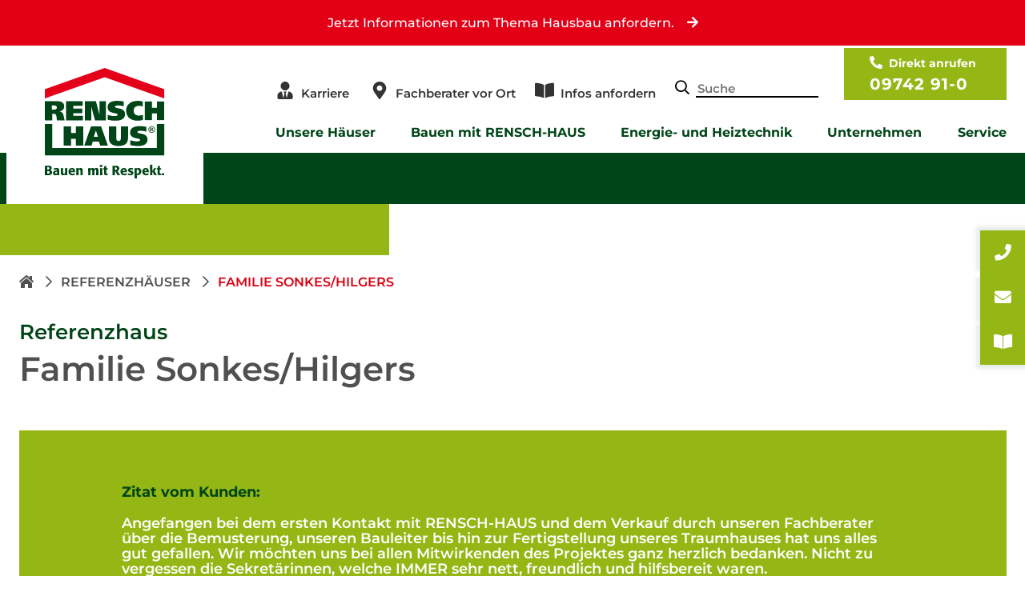

--- FILE ---
content_type: text/html; charset=UTF-8
request_url: https://www.rensch-haus.com/referenzhaeuser/familie-sonkes-hilgers
body_size: 13475
content:
<!doctype html>
<html lang="de">
<head>
    <meta charset="utf-8">
    <meta name="viewport" content="width=device-width,initial-scale=1.0">
    
    <title>Familie Sonkes/Hilgers | RENSCH-HAUS</title>

            <meta name="description" content="">
                <meta name="robots" content="index,follow">
        
                <meta property="og:title" content="Familie Sonkes/Hilgers">
        <meta property="og:site_name" content="RENSCH-HAUS">
        <meta property="og:type" content="website">
        <meta property="og:url" content="https://www.rensch-haus.com/referenzhaeuser/familie-sonkes-hilgers">
                        <meta property="og:description" content="">
                <meta name="facebook-domain-verification" content="7es8geelctdk72gikpvwwf442tftq3" />
    <meta name="p:domain_verify" content="0e14215aa5659a3694d47353ec75003e" />

    
            <meta itemprop="name" content="Familie Sonkes/Hilgers">
                <meta itemprop="description" content="">
                    
                        <link rel="shortcut icon" href="https://renschhaus-19950.kxcdn.com/media/site/1943862427-1697626013/rensch-haus-logo-white.svg" type="image/x-icon" />
                            <link rel="icon" type="image/png" sizes="32x32" href="https://renschhaus-19950.kxcdn.com/media/site/4073957598-1697626013/favicon-96x96-32x32.png">
            <link rel="icon" type="image/png" sizes="96x96" href="https://renschhaus-19950.kxcdn.com/media/site/4073957598-1697626013/favicon-96x96-96x96.png">
            <link rel="icon" type="image/png" sizes="16x16" href="https://renschhaus-19950.kxcdn.com/media/site/4073957598-1697626013/favicon-96x96-16x16.png">
                            <link rel="icon" type="image/png" sizes="192x192"  href="https://renschhaus-19950.kxcdn.com/media/site/1943862427-1697626013/rensch-haus-logo-white.svg">
                            <link rel="apple-touch-icon" sizes="57x57" href="https://renschhaus-19950.kxcdn.com/media/site/1943862427-1697626013/rensch-haus-logo-white.svg">
            <link rel="apple-touch-icon" sizes="60x60" href="https://renschhaus-19950.kxcdn.com/media/site/1943862427-1697626013/rensch-haus-logo-white.svg">
            <link rel="apple-touch-icon" sizes="72x72" href="https://renschhaus-19950.kxcdn.com/media/site/1943862427-1697626013/rensch-haus-logo-white.svg">
            <link rel="apple-touch-icon" sizes="76x76" href="https://renschhaus-19950.kxcdn.com/media/site/1943862427-1697626013/rensch-haus-logo-white.svg">
            <link rel="apple-touch-icon" sizes="114x114" href="https://renschhaus-19950.kxcdn.com/media/site/1943862427-1697626013/rensch-haus-logo-white.svg">
            <link rel="apple-touch-icon" sizes="120x120" href="https://renschhaus-19950.kxcdn.com/media/site/1943862427-1697626013/rensch-haus-logo-white.svg">
            <link rel="apple-touch-icon" sizes="144x144" href="https://renschhaus-19950.kxcdn.com/media/site/1943862427-1697626013/rensch-haus-logo-white.svg">
            <link rel="apple-touch-icon" sizes="152x152" href="https://renschhaus-19950.kxcdn.com/media/site/1943862427-1697626013/rensch-haus-logo-white.svg">
            <link rel="apple-touch-icon" sizes="180x180" href="https://renschhaus-19950.kxcdn.com/media/site/1943862427-1697626013/rensch-haus-logo-white.svg">
                    <link rel="manifest" href="https://www.rensch-haus.com/manifest.json">
                    <meta name="application-name" content="RENSCH-HAUS GmbH" />
                    <meta name="msapplication-TileColor" content="#FFFFFF">
            <meta name="msapplication-TileImage" content="https://renschhaus-19950.kxcdn.com/media/site/1943862427-1697626013/rensch-haus-logo-white.svg">
            <meta name="msapplication-config" content="https://www.rensch-haus.com/browserconfig.xml" />
                    <meta name="theme-color" content="#004517">
                <link rel="canonical" href="https://www.rensch-haus.com/referenzhaeuser/familie-sonkes-hilgers">
    <link rel="stylesheet" href="https://pro.fontawesome.com/releases/v5.10.2/css/all.css" integrity="sha384-XxNLWSzCxOe/CFcHcAiJAZ7LarLmw3f4975gOO6QkxvULbGGNDoSOTzItGUG++Q+" crossorigin="anonymous">
    <!--link href='//fonts.googleapis.com/css?family=Montserrat:thin,extra-light,light,100,200,300,400,500,600,700,800' rel='stylesheet' type='text/css'-->
    <link href="https://www.rensch-haus.com/assets/css/styles.css?id=fba0c13ec1a8c9aa387d" rel="stylesheet">    <!-- Google Tag Manager -->
<!--    <script>(function(w,d,s,l,i){w[l]=w[l]||[];w[l].push({'gtm.start':-->
<!--                new Date().getTime(),event:'gtm.js'});var f=d.getElementsByTagName(s)[0],-->
<!--            j=d.createElement(s),dl=l!='dataLayer'?'&l='+l:'';j.async=true;j.src=-->
<!--            'https://www.googletagmanager.com/gtm.js?id='+i+dl;f.parentNode.insertBefore(j,f);-->
<!--        })(window,document,'script','dataLayer','GTM-K4WJ6C5');</script>-->
        <script>(function(w,d,s,l,i){w[l]=w[l]||[];w[l].push({'gtm.start':new Date().getTime(),event:'gtm.js'});var f=d.getElementsByTagName(s)[0],j=d.createElement(s);j.async=true;j.src="https://load.s.rensch-haus.com/75bgtutcwpq.js?"+i;f.parentNode.insertBefore(j,f);})(window,document,'script','dataLayer','8j=aWQ9R1RNLUs0V0o2QzU%3D&page=3');</script>
    <!-- End Google Tag Manager -->
    <meta name="facebook-domain-verification" content="0kkg4sswptx7poiqf5r0fqrft5ob3h" />
</head>
<body class=" debug_on page_familie-sonkes-hilgers template_referenzhaus ">
    <noscript><iframe src="https://load.s.rensch-haus.com/ns.html?id=GTM-K4WJ6C5" height="0" width="0" style="display:none;visibility:hidden"></iframe></noscript>

<header>
    <div class="section section--mainmenutopbar">

            <a href="https://www.rensch-haus.com/service/kontakt" class="mobile__informationButton mobile__infoButton--desktop">
    <span class="mobile__infoButton__textMobile">Informationen anfordern.</span>
    <span class="mobile__infoButton__textDesktop">Jetzt Informationen zum Thema Hausbau anfordern.</span>
    <div class="js-infoDeactivate mobileInfoBtn__close"><i class="far fa-times"></i></div>
</a>

        <div class="container mobileBar_isDesktop_active">
            <a href="javascript:void(0)" class="toggle-nav " aria-label="Toggle Navigation" @click="display_menu" v-bind:class="{ 'nav-open': isOpenMenu }">
                <span class="toggle-nav__text">Menu</span>
            </a>

            
                <a href="/" class="headerlogo">
                    <img  src="https://renschhaus-19950.kxcdn.com/media/site/1069918336-1697626013/rensch-haus-logo.svg"width="149" height="137"  alt="Rensch-Haus Logo">                </a>
            
            <a href="javascript:void(0)" class="toggle-search " aria-label="Toggle Navigation" @click="display_search" v-bind:class="{ 'search-open': isOpenSearch }">
                <span class="toggle-nav__text">Suche</span>
            </a>

            <nav class="nav" aria-label="primary" v-bind:class="{ 'nav-open': isOpenMenu }">

                                    
<ul class="nav__top" role="menubar" aria-label="top bar">
                
<li role="none" class="nav__item ">

            <img  src="https://renschhaus-19950.kxcdn.com/media/pages/menus/topbar/3443437229-1697626376/user-tie-solid.svg"width="448" height="512"  alt="">    
    <a role="menuitem"  tabindex="0" href="https://www.rensch-haus.com/unternehmen/karriere" class="nav__link" >
        Karriere    </a>

</li>
            
<li role="none" class="nav__item ">

            <img  src="https://renschhaus-19950.kxcdn.com/media/pages/menus/topbar/3355741946-1697626376/map-marker-alt-solid.svg"width="384" height="512"  alt="">    
    <a role="menuitem"  tabindex="0" href="https://www.rensch-haus.com/service/kontakt/berater-finden" class="nav__link" >
        Fachberater vor Ort    </a>

</li>
            
<li role="none" class="nav__item ">

            <img  src="https://renschhaus-19950.kxcdn.com/media/pages/menus/topbar/1839996658-1697626376/book-open-solid.svg"width="576" height="512"  alt="">    
    <a role="menuitem"  tabindex="0" href="https://www.rensch-haus.com/service/kontakt" class="nav__link" >
        Infos anfordern    </a>

</li>
    
            <li role="none" class="nav__item nav__search">
            <label for="nav--search">
                <i class="fal fa-search" aria-hidden="true"></i>
            </label>
            <input type="search" name="nav--search" id="nav--search" placeholder="Suche" aria-label="Search-Field">
            <div class="nav__search--result"></div>
        </li>
    
            <li role="none" class="nav__item nav__tel">
            <span>Direkt anrufen</span>
            <a href="tel:+4909742910">
                09742 91-0            </a>
        </li>
    </ul>
                
                                    <ul class="nav__list" role="menubar" aria-label="main menu">
                
<li role="none"
    class="nav__item     mainmenu__mega    "
    @click="display_menu_mobile(0, $event)" :class="{isOpenMobile:isOM == 0}">

    
    <span tabindex="-1" class="nav__link is__lvl0"
            >
        Unsere Häuser    </span>

            <div class='menumega__container'>            <ul role="menu" class="subnav__list subnav__list--lvl1">
    
            <li role="none" class="nav__item is__lvl1">

            <a role="menuitem" tabindex="-1" href="https://www.rensch-haus.com/unsere-haeuser/hauslinien" class="nav__link is__lvl1" aria-label="Hauslinien">Hauslinien            </a>

            <div class="subnav__list--divider">
                                
                    <ul role="menu" class="subnav__list subnav__list--lvl2">

                                                                            <li role="none" class="nav__item is__lvl2">

                                <a role="menuitem" tabindex="-1" href="https://www.rensch-haus.com/unsere-haeuser/hauslinien/innovation-r" class="nav__link is__lvl2" aria-label="Hauslinien">Innovation R</a>
                            </li>

                                                                                                            <li role="none" class="nav__item is__lvl2">

                                <a role="menuitem" tabindex="-1" href="https://www.rensch-haus.com/unsere-haeuser/hauslinien/trendline-r" class="nav__link is__lvl2" aria-label="Hauslinien">Trendline R</a>
                            </li>

                                                                                                            <li role="none" class="nav__item is__lvl2">

                                <a role="menuitem" tabindex="-1" href="https://www.rensch-haus.com/unsere-haeuser/hauslinien/cityline-r" class="nav__link is__lvl2" aria-label="Hauslinien">Cityline R</a>
                            </li>

                                                                                                            <li role="none" class="nav__item is__lvl2">

                                <a role="menuitem" tabindex="-1" href="https://www.rensch-haus.com/unsere-haeuser/hauslinien/flatline-r" class="nav__link is__lvl2" aria-label="Hauslinien">Flatline R</a>
                            </li>

                                                                                                            <li role="none" class="nav__item is__lvl2">

                                <a role="menuitem" tabindex="-1" href="https://www.rensch-haus.com/unsere-haeuser/hauslinien/twinline-r" class="nav__link is__lvl2" aria-label="Hauslinien">Twinline R</a>
                            </li>

                                                                                                            <li role="none" class="nav__item is__lvl2">

                                <a role="menuitem" tabindex="-1" href="https://www.rensch-haus.com/unsere-haeuser/hauslinien/habitat-r" class="nav__link is__lvl2" aria-label="Hauslinien">Habitat R</a>
                            </li>

                                                                                                            <li role="none" class="nav__item is__lvl2 nav__item--hasdrop">

                                <a role="menuitem" tabindex="-1" href="https://www.rensch-haus.com/unsere-haeuser/hauslinien/future-cube-r" class="nav__link is__lvl2" aria-label="Hauslinien">Future Cube R</a>
                            </li>

                                                                                
                    </ul>

                            </div>
        </li>
                    <li role="none" class="nav__item is__lvl1">

            <a role="menuitem" tabindex="-1" href="https://www.rensch-haus.com/unsere-haeuser/aktionshaeuser" class="nav__link is__lvl1" aria-label="Aktionshäuser">Aktionshäuser            </a>

            <div class="subnav__list--divider">
                                
                    <ul role="menu" class="subnav__list subnav__list--lvl2">

                                                                            <li role="none" class="nav__item is__lvl2">

                                <a role="menuitem" tabindex="-1" href="https://www.rensch-haus.com/unsere-haeuser/aktionshaeuser/clou" class="nav__link is__lvl2" aria-label="Aktionshäuser">CLOU</a>
                            </li>

                                                                                                            <li role="none" class="nav__item is__lvl2">

                                <a role="menuitem" tabindex="-1" href="https://www.rensch-haus.com/unsere-haeuser/aktionshaeuser/life" class="nav__link is__lvl2" aria-label="Aktionshäuser">Life</a>
                            </li>

                                                                                
                    </ul>

                            </div>
        </li>
                    <li role="none" class="nav__item is__lvl1">

            <a role="menuitem" tabindex="-1" href="https://www.rensch-haus.com/unsere-haeuser/hauskonzepte" class="nav__link is__lvl1" aria-label="Hauskonzepte">Hauskonzepte            </a>

            <div class="subnav__list--divider">
                                
                    <ul role="menu" class="subnav__list subnav__list--lvl2">

                                                                            <li role="none" class="nav__item is__lvl2">

                                <a role="menuitem" tabindex="-1" href="https://www.rensch-haus.com/unsere-haeuser/hauskonzepte/einfamilienhaus" class="nav__link is__lvl2" aria-label="Hauskonzepte">Einfamilienhaus</a>
                            </li>

                                                                                                            <li role="none" class="nav__item is__lvl2">

                                <a role="menuitem" tabindex="-1" href="https://www.rensch-haus.com/unsere-haeuser/hauskonzepte/bungalow" class="nav__link is__lvl2" aria-label="Hauskonzepte">Bungalow</a>
                            </li>

                                                                                                            <li role="none" class="nav__item is__lvl2">

                                <a role="menuitem" tabindex="-1" href="https://www.rensch-haus.com/unsere-haeuser/hauskonzepte/doppelhaus" class="nav__link is__lvl2" aria-label="Hauskonzepte">Doppelhaus</a>
                            </li>

                                                                                                            <li role="none" class="nav__item is__lvl2">

                                <a role="menuitem" tabindex="-1" href="https://www.rensch-haus.com/unsere-haeuser/hauskonzepte/haus-mit-einliegerwohnung" class="nav__link is__lvl2" aria-label="Hauskonzepte">Haus mit Einliegerwohnung</a>
                            </li>

                                                                                                            <li role="none" class="nav__item is__lvl2">

                                <a role="menuitem" tabindex="-1" href="https://www.rensch-haus.com/unsere-haeuser/hauskonzepte/mehrfamilienhaus" class="nav__link is__lvl2" aria-label="Hauskonzepte">Mehrfamilienhaus</a>
                            </li>

                                                                                                            <li role="none" class="nav__item is__lvl2">

                                <a role="menuitem" tabindex="-1" href="https://www.rensch-haus.com/unsere-haeuser/hauskonzepte/mehrgenerationenhaus" class="nav__link is__lvl2" aria-label="Hauskonzepte">Mehrgenerationenhaus</a>
                            </li>

                                                                                                            <li role="none" class="nav__item is__lvl2">

                                <a role="menuitem" tabindex="-1" href="https://www.rensch-haus.com/unsere-haeuser/hauskonzepte/plus-energie-haus" class="nav__link is__lvl2" aria-label="Hauskonzepte">Plus-Energie-Haus</a>
                            </li>

                                                            </ul>
                                <ul role="menu" class="subnav__list subnav__list--lvl2 lvl2__divide">
                                                                                                            <li role="none" class="nav__item is__lvl2">

                                <a role="menuitem" tabindex="-1" href="https://www.rensch-haus.com/unsere-haeuser/hauskonzepte/stadtvilla" class="nav__link is__lvl2" aria-label="Hauskonzepte">Stadtvilla</a>
                            </li>

                                                                                                            <li role="none" class="nav__item is__lvl2">

                                <a role="menuitem" tabindex="-1" href="https://www.rensch-haus.com/unsere-haeuser/hauskonzepte/wohnen-und-arbeiten" class="nav__link is__lvl2" aria-label="Hauskonzepte">Wohnen und Arbeiten</a>
                            </li>

                                                                                                            <li role="none" class="nav__item is__lvl2">

                                <a role="menuitem" tabindex="-1" href="https://www.rensch-haus.com/unsere-haeuser/hauskonzepte/zweifamilienhaus" class="nav__link is__lvl2" aria-label="Hauskonzepte">Zweifamilienhaus</a>
                            </li>

                                                                                                            <li role="none" class="nav__item is__lvl2 nav__item--hasdrop">

                                <a role="menuitem" tabindex="-1" href="https://www.rensch-haus.com/unsere-haeuser/hauskonzepte/modulhaus" class="nav__link is__lvl2" aria-label="Hauskonzepte">Modulhaus</a>
                            </li>

                                                                                
                    </ul>

                            </div>
        </li>
            
                        </ul>
        </div>    
</li>
                    
<li role="none"
    class="nav__item     mainmenu__mega    "
    @click="display_menu_mobile(1, $event)" :class="{isOpenMobile:isOM == 1}">

    
    <span tabindex="-1" class="nav__link is__lvl0"
            >
        Bauen mit RENSCH-HAUS    </span>

            <div class='menumega__container'>            <ul role="menu" class="subnav__list subnav__list--lvl1">
    
            <li role="none" class="nav__item is__lvl1">

            <a role="menuitem" tabindex="-1" href="https://www.rensch-haus.com/bauen-mit-rensch-haus/das-rensch-haus-konzept" class="nav__link is__lvl1" aria-label="Das RENSCH-HAUS Konzept">Das RENSCH-HAUS Konzept            </a>

            <div class="subnav__list--divider">
                                
                    <ul role="menu" class="subnav__list subnav__list--lvl2">

                                                                            <li role="none" class="nav__item is__lvl2 nav__item--hasdrop">

                                <a role="menuitem" tabindex="-1" href="https://www.rensch-haus.com/bauen-mit-rensch-haus/das-rensch-haus-konzept/unser-daemmkonzept" class="nav__link is__lvl2" aria-label="Das RENSCH-HAUS Konzept">Unsere Dämmkonzepte</a>
                            </li>

                                                                                                            <li role="none" class="nav__item is__lvl2">

                                <a role="menuitem" tabindex="-1" href="https://www.rensch-haus.com/bauen-mit-rensch-haus/das-rensch-haus-konzept/bauen-mit-holz" class="nav__link is__lvl2" aria-label="Das RENSCH-HAUS Konzept">Bauen mit Holz</a>
                            </li>

                                                                                                            <li role="none" class="nav__item is__lvl2">

                                <a role="menuitem" tabindex="-1" href="https://www.rensch-haus.com/bauen-mit-rensch-haus/das-rensch-haus-konzept/schritt-fuer-schritt" class="nav__link is__lvl2" aria-label="Das RENSCH-HAUS Konzept">Schritt für Schritt</a>
                            </li>

                                                                                                            <li role="none" class="nav__item is__lvl2">

                                <a role="menuitem" tabindex="-1" href="https://www.rensch-haus.com/bauen-mit-rensch-haus/das-rensch-haus-konzept/ausbaustufen" class="nav__link is__lvl2" aria-label="Das RENSCH-HAUS Konzept">Ausbaustufen</a>
                            </li>

                                                                                
                    </ul>

                            </div>
        </li>
                    <li role="none" class="nav__item is__lvl1">

            <a role="menuitem" tabindex="-1" href="https://www.rensch-haus.com/bauen-mit-rensch-haus/rund-um-rensch-haus" class="nav__link is__lvl1" aria-label="Rund um RENSCH-HAUS">Rund um RENSCH-HAUS            </a>

            <div class="subnav__list--divider">
                                
                    <ul role="menu" class="subnav__list subnav__list--lvl2">

                                                                            <li role="none" class="nav__item is__lvl2">

                                <a role="menuitem" tabindex="-1" href="https://www.rensch-haus.com/bauen-mit-rensch-haus/rund-um-rensch-haus/fundamentplatte-und-fertigkeller" class="nav__link is__lvl2" aria-label="Rund um RENSCH-HAUS">Fundamentplatte und Fertigkeller</a>
                            </li>

                                                                                                            <li role="none" class="nav__item is__lvl2">

                                <a role="menuitem" tabindex="-1" href="https://www.rensch-haus.com/bauen-mit-rensch-haus/rund-um-rensch-haus/kueche" class="nav__link is__lvl2" aria-label="Rund um RENSCH-HAUS">Küchen</a>
                            </li>

                                                                                                            <li role="none" class="nav__item is__lvl2">

                                <a role="menuitem" tabindex="-1" href="https://www.rensch-haus.com/bauen-mit-rensch-haus/rund-um-rensch-haus/rensch-haus-i-tec-smart-home" class="nav__link is__lvl2" aria-label="Rund um RENSCH-HAUS">Smart Home</a>
                            </li>

                                                                                                            <li role="none" class="nav__item is__lvl2">

                                <a role="menuitem" tabindex="-1" href="https://www.rensch-haus.com/bauen-mit-rensch-haus/rund-um-rensch-haus/garage" class="nav__link is__lvl2" aria-label="Rund um RENSCH-HAUS">Garagen</a>
                            </li>

                                                                                                            <li role="none" class="nav__item is__lvl2">

                                <a role="menuitem" tabindex="-1" href="https://www.rensch-haus.com/bauen-mit-rensch-haus/rund-um-rensch-haus/e-mobilitaet" class="nav__link is__lvl2" aria-label="Rund um RENSCH-HAUS">E-Mobilität</a>
                            </li>

                                                                                                            <li role="none" class="nav__item is__lvl2">

                                <a role="menuitem" tabindex="-1" href="https://www.rensch-haus.com/bauen-mit-rensch-haus/rund-um-rensch-haus/regenwassernutzung" class="nav__link is__lvl2" aria-label="Rund um RENSCH-HAUS">Regenwassernutzung</a>
                            </li>

                                                                                                            <li role="none" class="nav__item is__lvl2">

                                <a role="menuitem" tabindex="-1" href="https://www.rensch-haus.com/bauen-mit-rensch-haus/rund-um-rensch-haus/waesche-abwurfsystem" class="nav__link is__lvl2" aria-label="Rund um RENSCH-HAUS">Wäsche-Abwurfsystem</a>
                            </li>

                                                            </ul>
                                <ul role="menu" class="subnav__list subnav__list--lvl2 lvl2__divide">
                                                                                                            <li role="none" class="nav__item is__lvl2">

                                <a role="menuitem" tabindex="-1" href="https://www.rensch-haus.com/bauen-mit-rensch-haus/rund-um-rensch-haus/multimedia" class="nav__link is__lvl2" aria-label="Rund um RENSCH-HAUS">Multimedia</a>
                            </li>

                                                                                
                    </ul>

                            </div>
        </li>
                    <li role="none" class="nav__item is__lvl1">

            <a role="menuitem" tabindex="-1" href="https://www.rensch-haus.com/bauen-mit-rensch-haus/bauen-im-bestand" class="nav__link is__lvl1" aria-label="Bauen im Bestand">Bauen im Bestand            </a>

            <div class="subnav__list--divider">
                                
                    <ul role="menu" class="subnav__list subnav__list--lvl2">

                                                                            <li role="none" class="nav__item is__lvl2">

                                <a role="menuitem" tabindex="-1" href="https://www.rensch-haus.com/bauen-mit-rensch-haus/bauen-im-bestand/anbau-und-aufstockung" class="nav__link is__lvl2" aria-label="Bauen im Bestand">Anbau und Aufstockung</a>
                            </li>

                                                                                                            <li role="none" class="nav__item is__lvl2">

                                <a role="menuitem" tabindex="-1" href="https://www.rensch-haus.com/bauen-mit-rensch-haus/bauen-im-bestand/abriss-und-neubau" class="nav__link is__lvl2" aria-label="Bauen im Bestand">Abriss und Neubau</a>
                            </li>

                                                                                
                    </ul>

                            </div>
        </li>
            
                        </ul>
        </div>    
</li>
                    
<li role="none"
    class="nav__item     mainmenu__mega    "
    @click="display_menu_mobile(2, $event)" :class="{isOpenMobile:isOM == 2}">

    
    <span tabindex="-1" class="nav__link is__lvl0"
            >
        Energie- und Heiztechnik    </span>

            <div class='menumega__container'>            <ul role="menu" class="subnav__list subnav__list--lvl1">
    
            <li role="none" class="nav__item is__lvl1">

            <a role="menuitem" tabindex="-1" href="https://www.rensch-haus.com/energie-und-heiztechnik/energiekompetenz" class="nav__link is__lvl1" aria-label="Energiekompetenz">Energiekompetenz            </a>

            <div class="subnav__list--divider">
                            </div>
        </li>
                    <li role="none" class="nav__item is__lvl1">

            <a role="menuitem" tabindex="-1" href="https://www.rensch-haus.com/energie-und-heiztechnik/effizienzhaeuser" class="nav__link is__lvl1" aria-label="Effizienzhäuser">Effizienzhäuser            </a>

            <div class="subnav__list--divider">
                                
                    <ul role="menu" class="subnav__list subnav__list--lvl2">

                                                                            <li role="none" class="nav__item is__lvl2">

                                <a role="menuitem" tabindex="-1" href="https://www.rensch-haus.com/energie-und-heiztechnik/effizienzhaeuser/foerdermittel" class="nav__link is__lvl2" aria-label="Effizienzhäuser">Fördermittel</a>
                            </li>

                                                                                
                    </ul>

                            </div>
        </li>
                    <li role="none" class="nav__item is__lvl1">

            <a role="menuitem" tabindex="-1" href="https://www.rensch-haus.com/energie-und-heiztechnik/energiekonzepte" class="nav__link is__lvl1" aria-label="Energiekonzepte">Energiekonzepte            </a>

            <div class="subnav__list--divider">
                                
                    <ul role="menu" class="subnav__list subnav__list--lvl2">

                                                                            <li role="none" class="nav__item is__lvl2">

                                <a role="menuitem" tabindex="-1" href="https://www.rensch-haus.com/energie-und-heiztechnik/energiekonzepte/frischluft-waermetechnik" class="nav__link is__lvl2" aria-label="Energiekonzepte">Frischluft-Wärmetechnik</a>
                            </li>

                                                                                                            <li role="none" class="nav__item is__lvl2">

                                <a role="menuitem" tabindex="-1" href="https://www.rensch-haus.com/energie-und-heiztechnik/energiekonzepte/luft-wasser-waermepumpe-aussenaufstellung" class="nav__link is__lvl2" aria-label="Energiekonzepte">Luft-Wasser-Wärmepumpe - Außenaufstellung</a>
                            </li>

                                                                                                            <li role="none" class="nav__item is__lvl2">

                                <a role="menuitem" tabindex="-1" href="https://www.rensch-haus.com/energie-und-heiztechnik/energiekonzepte/luft-wasser-waermepumpe-innenaufstellung" class="nav__link is__lvl2" aria-label="Energiekonzepte">Luft-Wasser-Wärmepumpe - Innenaufstellung</a>
                            </li>

                                                                                                            <li role="none" class="nav__item is__lvl2">

                                <a role="menuitem" tabindex="-1" href="https://www.rensch-haus.com/energie-und-heiztechnik/energiekonzepte/erdwaermepumpe" class="nav__link is__lvl2" aria-label="Energiekonzepte">Erdwärmepumpe</a>
                            </li>

                                                                                                            <li role="none" class="nav__item is__lvl2">

                                <a role="menuitem" tabindex="-1" href="https://www.rensch-haus.com/energie-und-heiztechnik/energiekonzepte/photovoltaik" class="nav__link is__lvl2" aria-label="Energiekonzepte">Photovoltaik</a>
                            </li>

                                                                                                            <li role="none" class="nav__item is__lvl2">

                                <a role="menuitem" tabindex="-1" href="https://www.rensch-haus.com/energie-und-heiztechnik/energiekonzepte/kuehlfunktion" class="nav__link is__lvl2" aria-label="Energiekonzepte">Kühlfunktion</a>
                            </li>

                                                                                                            <li role="none" class="nav__item is__lvl2">

                                <a role="menuitem" tabindex="-1" href="https://www.rensch-haus.com/energie-und-heiztechnik/energiekonzepte/kaminofen-im-schornstein" class="nav__link is__lvl2" aria-label="Energiekonzepte">Kaminofen im Schornstein</a>
                            </li>

                                                            </ul>
                                <ul role="menu" class="subnav__list subnav__list--lvl2 lvl2__divide">
                                                                                                            <li role="none" class="nav__item is__lvl2">

                                <a role="menuitem" tabindex="-1" href="https://www.rensch-haus.com/energie-und-heiztechnik/energiekonzepte/kontrollierte-wohnraumlueftung-mit-waermerueckgewinnung" class="nav__link is__lvl2" aria-label="Energiekonzepte">Kontrollierte Wohnraumlüftung mit Wärmerückgewinnung</a>
                            </li>

                                                                                
                    </ul>

                            </div>
        </li>
            
                        </ul>
        </div>    
</li>
                    
<li role="none"
    class="nav__item     mainmenu__mega    "
    @click="display_menu_mobile(3, $event)" :class="{isOpenMobile:isOM == 3}">

    
    <span tabindex="-1" class="nav__link is__lvl0"
            >
        Unternehmen    </span>

            <div class='menumega__container'>            <ul role="menu" class="subnav__list subnav__list--lvl1">
    
            <li role="none" class="nav__item is__lvl1">

            <a role="menuitem" tabindex="-1" href="https://www.rensch-haus.com/unternehmen/das-ist-rensch-haus" class="nav__link is__lvl1" aria-label="Das ist RENSCH-HAUS">Das ist RENSCH-HAUS            </a>

            <div class="subnav__list--divider">
                                
                    <ul role="menu" class="subnav__list subnav__list--lvl2">

                                                                            <li role="none" class="nav__item is__lvl2">

                                <a role="menuitem" tabindex="-1" href="https://www.rensch-haus.com/unternehmen/das-ist-rensch-haus/bauen-mit-respekt" class="nav__link is__lvl2" aria-label="Das ist RENSCH-HAUS">Bauen mit Respekt</a>
                            </li>

                                                                                                            <li role="none" class="nav__item is__lvl2">

                                <a role="menuitem" tabindex="-1" href="https://www.rensch-haus.com/unternehmen/das-ist-rensch-haus/unternehmensgeschichte" class="nav__link is__lvl2" aria-label="Das ist RENSCH-HAUS">Unternehmensgeschichte</a>
                            </li>

                                                                                                            <li role="none" class="nav__item is__lvl2">

                                <a role="menuitem" tabindex="-1" href="https://www.rensch-haus.com/unternehmen/das-ist-rensch-haus/hausmanufaktur" class="nav__link is__lvl2" aria-label="Das ist RENSCH-HAUS">Haus-Manufaktur</a>
                            </li>

                                                                                                            <li role="none" class="nav__item is__lvl2">

                                <a role="menuitem" tabindex="-1" href="https://www.rensch-haus.com/unternehmen/das-ist-rensch-haus/unsere-partner" class="nav__link is__lvl2" aria-label="Das ist RENSCH-HAUS">Unsere Partner</a>
                            </li>

                                                                                                            <li role="none" class="nav__item is__lvl2">

                                <a role="menuitem" tabindex="-1" href="https://www.rensch-haus.com/unternehmen/das-ist-rensch-haus/ausstattungswelt" class="nav__link is__lvl2" aria-label="Das ist RENSCH-HAUS">Ausstattungswelt</a>
                            </li>

                                                                                
                    </ul>

                            </div>
        </li>
                    <li role="none" class="nav__item is__lvl1">

            <a role="menuitem" tabindex="-1" href="https://www.rensch-haus.com/unternehmen/referenzen" class="nav__link is__lvl1" aria-label="Referenzen">Referenzen            </a>

            <div class="subnav__list--divider">
                                
                    <ul role="menu" class="subnav__list subnav__list--lvl2">

                                                                            <li role="none" class="nav__item is__lvl2">

                                <a role="menuitem" tabindex="-1" href="https://www.rensch-haus.com/unternehmen/referenzen/ueber-750-fertighaus-erfahrungen" class="nav__link is__lvl2" aria-label="Referenzen">Über 750 Kunden-Erfahrungen</a>
                            </li>

                                                                                                            <li role="none" class="nav__item is__lvl2">

                                <a role="menuitem" tabindex="-1" href="https://www.rensch-haus.com/unternehmen/referenzen/kunden-videos" class="nav__link is__lvl2" aria-label="Referenzen">Kunden-Videos</a>
                            </li>

                                                                                                            <li role="none" class="nav__item is__lvl2">

                                <a role="menuitem" tabindex="-1" href="https://www.rensch-haus.com/unternehmen/referenzen/kundenhaus-galerie" class="nav__link is__lvl2" aria-label="Referenzen">Kundenhaus-Galerie</a>
                            </li>

                                                                                                            <li role="none" class="nav__item is__lvl2">

                                <a role="menuitem" tabindex="-1" href="https://www.rensch-haus.com/unternehmen/referenzen/auszeichnungen-und-zertifikate" class="nav__link is__lvl2" aria-label="Referenzen">Auszeichnungen und Zertifikate</a>
                            </li>

                                                                                                            <li role="none" class="nav__item is__lvl2">

                                <a role="menuitem" tabindex="-1" href="https://www.rensch-haus.com/unternehmen/referenzen/musterhaeuser" class="nav__link is__lvl2" aria-label="Referenzen">Musterhäuser</a>
                            </li>

                                                                                                            <li role="none" class="nav__item is__lvl2">

                                <a role="menuitem" tabindex="-1" href="https://www.rensch-haus.com/unternehmen/referenzen/hausgalerie" class="nav__link is__lvl2" aria-label="Referenzen">Hausgalerie</a>
                            </li>

                                                                                
                    </ul>

                            </div>
        </li>
                    <li role="none" class="nav__item is__lvl1">

            <a role="menuitem" tabindex="-1" href="https://www.rensch-haus.com/unternehmen/baupartner-werden" class="nav__link is__lvl1" aria-label="Baupartner werden">Baupartner werden            </a>

            <div class="subnav__list--divider">
                            </div>
        </li>
                    <li role="none" class="nav__item is__lvl1">

            <a role="menuitem" tabindex="-1" href="https://www.rensch-haus.com/unternehmen/karriere" class="nav__link is__lvl1" aria-label="Karriere">Karriere            </a>

            <div class="subnav__list--divider">
                                
                    <ul role="menu" class="subnav__list subnav__list--lvl2">

                                                                            <li role="none" class="nav__item is__lvl2">

                                <a role="menuitem" tabindex="-1" href="https://www.rensch-haus.com/unternehmen/karriere/vertrieb" class="nav__link is__lvl2" aria-label="Karriere">Vertrieb</a>
                            </li>

                                                                                                            <li role="none" class="nav__item is__lvl2">

                                <a role="menuitem" tabindex="-1" href="https://www.rensch-haus.com/unternehmen/karriere/innendienst" class="nav__link is__lvl2" aria-label="Karriere">Innendienst</a>
                            </li>

                                                                                                            <li role="none" class="nav__item is__lvl2">

                                <a role="menuitem" tabindex="-1" href="https://www.rensch-haus.com/unternehmen/karriere/produktion" class="nav__link is__lvl2" aria-label="Karriere">Produktion</a>
                            </li>

                                                                                                            <li role="none" class="nav__item is__lvl2">

                                <a role="menuitem" tabindex="-1" href="https://www.rensch-haus.com/unternehmen/karriere/baustelle" class="nav__link is__lvl2" aria-label="Karriere">Baustelle</a>
                            </li>

                                                                                                            <li role="none" class="nav__item is__lvl2">

                                <a role="menuitem" tabindex="-1" href="https://www.rensch-haus.com/unternehmen/karriere/ausbildung-praktikum" class="nav__link is__lvl2" aria-label="Karriere">Ausbildung & Praktikum</a>
                            </li>

                                                                                
                    </ul>

                            </div>
        </li>
            
                        </ul>
        </div>    
</li>
                    
<li role="none"
    class="nav__item     mainmenu__mega    "
    @click="display_menu_mobile(4, $event)" :class="{isOpenMobile:isOM == 4}">

    
    <span tabindex="-1" class="nav__link is__lvl0"
            >
        Service    </span>

            <div class='menumega__container'>            <ul role="menu" class="subnav__list subnav__list--lvl1">
    
            <li role="none" class="nav__item is__lvl1">

            <a role="menuitem" tabindex="-1" href="https://www.rensch-haus.com/service/kontakt" class="nav__link is__lvl1" aria-label="Kontakt">Kontakt            </a>

            <div class="subnav__list--divider">
                                
                    <ul role="menu" class="subnav__list subnav__list--lvl2">

                                                                            <li role="none" class="nav__item is__lvl2">

                                <a role="menuitem" tabindex="-1" href="https://www.rensch-haus.com/service/kontakt/standorte" class="nav__link is__lvl2" aria-label="Kontakt">Standorte</a>
                            </li>

                                                                                                            <li role="none" class="nav__item is__lvl2">

                                <a role="menuitem" tabindex="-1" href="https://www.rensch-haus.com/service/kontakt/online-beratung" class="nav__link is__lvl2" aria-label="Kontakt">Online-Beratung</a>
                            </li>

                                                                                                            <li role="none" class="nav__item is__lvl2">

                                <a role="menuitem" tabindex="-1" href="https://www.rensch-haus.com/service/kontakt/berater-finden" class="nav__link is__lvl2" aria-label="Kontakt">Berater finden</a>
                            </li>

                                                                                                            <li role="none" class="nav__item is__lvl2">

                                <a role="menuitem" tabindex="-1" href="https://www.rensch-haus.com/service/kontakt/kundendienst" class="nav__link is__lvl2" aria-label="Kontakt">Kundendienst</a>
                            </li>

                                                                                
                    </ul>

                            </div>
        </li>
                    <li role="none" class="nav__item is__lvl1">

            <a role="menuitem" tabindex="-1" href="https://www.rensch-haus.com/service/blog" class="nav__link is__lvl1" aria-label="Blog">Blog            </a>

            <div class="subnav__list--divider">
                            </div>
        </li>
                    <li role="none" class="nav__item is__lvl1">

            <a role="menuitem" tabindex="-1" href="https://www.rensch-haus.com/service/informationen" class="nav__link is__lvl1" aria-label="Informationen">Informationen            </a>

            <div class="subnav__list--divider">
                                
                    <ul role="menu" class="subnav__list subnav__list--lvl2">

                                                                            <li role="none" class="nav__item is__lvl2">

                                <a role="menuitem" tabindex="-1" href="https://www.rensch-haus.com/service/informationen/faq" class="nav__link is__lvl2" aria-label="Informationen">FAQ</a>
                            </li>

                                                                                                            <li role="none" class="nav__item is__lvl2">

                                <a role="menuitem" tabindex="-1" href="https://www.rensch-haus.com/service/informationen/infoformular" class="nav__link is__lvl2" aria-label="Informationen">Infoformular</a>
                            </li>

                                                                                
                    </ul>

                            </div>
        </li>
                    <li role="none" class="nav__item is__lvl1">

            <a role="menuitem" tabindex="-1" href="https://www.rensch-haus.com/service/download" class="nav__link is__lvl1" aria-label="Download">Download            </a>

            <div class="subnav__list--divider">
                                
                    <ul role="menu" class="subnav__list subnav__list--lvl2">

                                                                            <li role="none" class="nav__item is__lvl2">

                                <a role="menuitem" tabindex="-1" href="https://www.rensch-haus.com/service/download/presse" class="nav__link is__lvl2" aria-label="Download">Presse</a>
                            </li>

                                                                                
                    </ul>

                            </div>
        </li>
                    <li role="none" class="nav__item is__lvl1">

            <a role="menuitem" tabindex="-1" href="https://www.rensch-haus.com/service/grundstuecke" class="nav__link is__lvl1" aria-label="Grundstücke">Grundstücke            </a>

            <div class="subnav__list--divider">
                            </div>
        </li>
            
                        </ul>
        </div>    
</li>
            </ul>
                            </nav>

            <nav class="subnav subnav--search" v-bind:class="{ 'search-open': isOpenSearch }">
                <div class="nav__item nav__search">
                    <div class="nav__search--input">
                        <label for="nav--searchmobile">
                            <i class="fal fa-search" aria-hidden="true"></i>
                        </label>
                        <input type="search" id="nav--searchmobile" name="nav--search" placeholder="Suche" aria-label="Search Field mobile">
                    </div>
                    <div class="btn is-small btn__search--mobile">Suchen</div>
                </div>
                <div class="nav__search--result"></div>
            </nav>
        </div>

    </div>
</header>
<main class="main" role="main">

<div class="section section--no-margin-top section--no-margin-bottom section--no-padding-top section--no-padding-bottom section--regular-container section--banner" style="">
    

    <div class="container container--full ">
        <div class="section__inner banner__inner container--banner_full_width banner__textleft             banner__inner--">

                            <!-- only color-boxes -->
                <div class="banner__no_picture"></div>

            
        </div><!-- END .banner__inner -->

        
    </div>

</div>
<div class="section section--no-margin-top section--no-margin-bottom section--no-padding-top section--no-padding-bottom section--regular-container section--breadcrumb" style="">
    

    <div class="container">
        <div class="section__inner breadcrumb__inner">
            <nav class="breadcrumb">
                <ul>
                                                                <li >
                                                            <a href="https://www.rensch-haus.com" aria-label="Homepage link">
                                    <i class="fas fa-home-lg"></i>
                                </a>
                                                    </li>
                                                                    <li >
                                                            <span>
                                    Referenzhäuser                                </span>
                                                    </li>
                                                                    <li  class="is-active">
                                                            <a href="https://www.rensch-haus.com/referenzhaeuser/familie-sonkes-hilgers">
                                    Familie Sonkes/Hilgers                                </a>
                                                    </li>
                                                            </ul>
            </nav>
        </div>
    </div>

</div>

<script type="application/ld+json">
    {
        "@context": "https://schema.org",
        "@type": "BreadcrumbList",
        "itemListElement":
        [         {
            "@type": "ListItem",
            "position": 1,
            "item":
            {
                "@id": "https://www.rensch-haus.com",
                "name": "Startseite"
            }
                },
                        {
            "@type": "ListItem",
            "position": 2,
            "item":
            {
                "@id": "https://www.rensch-haus.com/referenzhaeuser",
                "name": "Referenzh&auml;user"
            }
                },
                        {
            "@type": "ListItem",
            "position": 3,
            "item":
            {
                "@id": "https://www.rensch-haus.com/referenzhaeuser/familie-sonkes-hilgers",
                "name": "Familie Sonkes/Hilgers"
            }
                }
                        ]
    }
</script>
<div class="section section--margin-top-s section--margin-bottom-s section--padding-top-s section--padding-bottom-s section--regular-container section--referencehouse" style="">
    

<div class="section section--no-margin-top section--no-margin-bottom section--no-padding-top section--no-padding-bottom
section--regular-containersection--headlines">
    <div class="container">
        <div class="section__inner headlines__inner">
            <header class="section__headline_position_left">
                <p class="section__topline">Referenzhaus</p>
                <span class="section__headline">
                    <h1>Familie Sonkes/Hilgers</h1>
                </span>
            </header>
        </div>
    </div>
</div>

</div>
<div class="section section--no-margin-top section--margin-bottom-m section--no-padding-top section--padding-bottom-m section--regular-container section--quote" style="">
    
            <div class="container">
            <div class="section__inner quote__inner">

                                    <div class="quote__headline">
                        <p><strong>Zitat vom Kunden:</strong></p>                    </div>
                                                    <blockquote class="quote__quodetext">
                        <p>Angefangen bei dem ersten Kontakt mit RENSCH-HAUS und dem Verkauf durch unseren Fachberater über die Bemusterung, unseren Bauleiter bis hin zur Fertigstellung unseres Traumhauses hat uns alles gut gefallen. Wir möchten uns bei allen Mitwirkenden des Projektes ganz herzlich bedanken. Nicht zu vergessen die Sekretärinnen, welche IMMER sehr nett, freundlich und hilfsbereit waren.</p>                    </blockquote>
                
            </div>
        </div>
    </div>

<div class="section section--margin-top-m section--margin-bottom-m section--padding-top-m section--padding-bottom-m section--regular-container section--customerhouse_hero" style="">
    

    <div class="container">
        <div class="section__inner customerhouse_hero__inner">
            <!-- Grid-Box -->
            <div class="customerhouse_hero__grid ">
                <div class="customerhouse_hero__data_wrapper">
                    <table class="customerhouse_hero__data">
                        <caption class="customerhouse_hero__headline">Hausdaten:</caption>
                                                    <tr class="customerhouse_hero__data_item">
                                <td><strong>Haustyp:</strong></td>
                                <td>Einfamilienhaus mit Satteldach</td>
                            </tr>
                                                                            <tr class="customerhouse_hero__data_item">
                                <td><strong>Baujahr:</strong></td>
                                <td>2014</td>
                            </tr>
                                            </table>
                </div>

                                    <figure class="customerhouse_hero__customerhouse_wrapper">
                        <img loading="lazy" class="" src="https://renschhaus-19950.kxcdn.com/media/pages/referenzhaeuser/familie-sonkes-hilgers/800137532-1697626377/bild-kundenhaus-snokes-550x393px-q1.jpg" alt="" srcset="https://renschhaus-19950.kxcdn.com/media/pages/referenzhaeuser/familie-sonkes-hilgers/800137532-1697626377/bild-kundenhaus-snokes-550x393px-50x.jpg 50w, https://renschhaus-19950.kxcdn.com/media/pages/referenzhaeuser/familie-sonkes-hilgers/800137532-1697626377/bild-kundenhaus-snokes-550x393px-100x.jpg 100w, https://renschhaus-19950.kxcdn.com/media/pages/referenzhaeuser/familie-sonkes-hilgers/800137532-1697626377/bild-kundenhaus-snokes-550x393px-320x.jpg 320w, https://renschhaus-19950.kxcdn.com/media/pages/referenzhaeuser/familie-sonkes-hilgers/800137532-1697626377/bild-kundenhaus-snokes-550x393px-567x.jpg 567w, https://renschhaus-19950.kxcdn.com/media/pages/referenzhaeuser/familie-sonkes-hilgers/800137532-1697626377/bild-kundenhaus-snokes-550x393px-768x.jpg 768w, https://renschhaus-19950.kxcdn.com/media/pages/referenzhaeuser/familie-sonkes-hilgers/800137532-1697626377/bild-kundenhaus-snokes-550x393px-992x.jpg 992w, https://renschhaus-19950.kxcdn.com/media/pages/referenzhaeuser/familie-sonkes-hilgers/800137532-1697626377/bild-kundenhaus-snokes-550x393px-1200x.jpg 1200w, https://renschhaus-19950.kxcdn.com/media/pages/referenzhaeuser/familie-sonkes-hilgers/800137532-1697626377/bild-kundenhaus-snokes-550x393px-1920x.jpg 1920w, https://renschhaus-19950.kxcdn.com/media/pages/referenzhaeuser/familie-sonkes-hilgers/800137532-1697626377/bild-kundenhaus-snokes-550x393px-2400x.jpg 2400w, https://renschhaus-19950.kxcdn.com/media/pages/referenzhaeuser/familie-sonkes-hilgers/800137532-1697626377/bild-kundenhaus-snokes-550x393px-3840x.jpg 3840w" width="550" height="393" sizes= "(min-width: 1265px) 50vw, 100vw">                        <figcaption class="customerhouse_hero__customerhouse_figcaption">
                            Foto: Original Kundenbild
                        </figcaption>
                    </figure>
                
                <div class="customerhouse_hero__technical_advisers_wrapper">
                                                            <img loading="lazy" class="" src="https://renschhaus-19950.kxcdn.com/media/pages/berater/herr-schelzig/3079131462-1697626306/schlezig-timm-q1.jpg" alt="" srcset="https://renschhaus-19950.kxcdn.com/media/pages/berater/herr-schelzig/3079131462-1697626306/schlezig-timm-50x.jpg 50w, https://renschhaus-19950.kxcdn.com/media/pages/berater/herr-schelzig/3079131462-1697626306/schlezig-timm-100x.jpg 100w, https://renschhaus-19950.kxcdn.com/media/pages/berater/herr-schelzig/3079131462-1697626306/schlezig-timm-320x.jpg 320w, https://renschhaus-19950.kxcdn.com/media/pages/berater/herr-schelzig/3079131462-1697626306/schlezig-timm-567x.jpg 567w, https://renschhaus-19950.kxcdn.com/media/pages/berater/herr-schelzig/3079131462-1697626306/schlezig-timm-768x.jpg 768w, https://renschhaus-19950.kxcdn.com/media/pages/berater/herr-schelzig/3079131462-1697626306/schlezig-timm-992x.jpg 992w, https://renschhaus-19950.kxcdn.com/media/pages/berater/herr-schelzig/3079131462-1697626306/schlezig-timm-1200x.jpg 1200w, https://renschhaus-19950.kxcdn.com/media/pages/berater/herr-schelzig/3079131462-1697626306/schlezig-timm-1920x.jpg 1920w, https://renschhaus-19950.kxcdn.com/media/pages/berater/herr-schelzig/3079131462-1697626306/schlezig-timm-2400x.jpg 2400w, https://renschhaus-19950.kxcdn.com/media/pages/berater/herr-schelzig/3079131462-1697626306/schlezig-timm-3840x.jpg 3840w" width="4928" height="3280" sizes= "(min-width: 1265px) 50vw, 100vw">                                        <div class="customerhouse_hero__technical_advisers">
                        <div class="customerhouse_hero__name_topline">
                            Ihr Ansprechpartner
                        </div>
                                                    <div class="customerhouse_hero__name">
                                Timm Schelzig                            </div>
                                                                            <div class="customerhouse_hero__phonennumber">
                                                                    <p>
                                        <i class="fas fa-phone-alt fa-fw" aria-hidden="true"></i>
                                        <a class="customerhouse_hero__mobil" href="tel:49022349906470">
                                            02234 9906470                                        </a></p>
                                                                                                    <p>
                                        <i class="fas fa-mobile-alt fa-fw" aria-hidden="true"></i>
                                        <a class="customerhouse_hero__tel" href="tel:4901702788037">
                                            0170 2788037                                        </a></p>
                                                            </div>
                                                        <div class="customerhouse_hero__button">
                                <a href="https://www.rensch-haus.com/service/kontakt/online-beratung/consultant:ZmdargP4" class="btn is-small is-redturnd">
                                    Zur Online-Beratung
                                </a>
                            </div>
                                            </div>

                                </div>
            </div>
        </div>
    </div>

</div>

<div class="section section--margin-top-m section--margin-bottom-m section--padding-top-m section--padding-bottom-m section--regular-container section--textimg" style="">
    

    <div class="container">
        <div class="section__inner textimg__inner">


            <div class="textimg__card isleft">

                <!-- image-video-area -->
                                    <figure class="textimg__img textimg__img--default" role="group">

                        <div class="textimg__img_wrapper  ">

                                                                                                <img loading="lazy" class="" src="https://renschhaus-19950.kxcdn.com/media/pages/referenzhaeuser/3516603252-1697626377/rensch-haus-teaser-infomaterial-anfordern-576x384-2x-q1.jpg" alt="" srcset="https://renschhaus-19950.kxcdn.com/media/pages/referenzhaeuser/3516603252-1697626377/rensch-haus-teaser-infomaterial-anfordern-576x384-2x-50x.jpg 50w, https://renschhaus-19950.kxcdn.com/media/pages/referenzhaeuser/3516603252-1697626377/rensch-haus-teaser-infomaterial-anfordern-576x384-2x-100x.jpg 100w, https://renschhaus-19950.kxcdn.com/media/pages/referenzhaeuser/3516603252-1697626377/rensch-haus-teaser-infomaterial-anfordern-576x384-2x-320x.jpg 320w, https://renschhaus-19950.kxcdn.com/media/pages/referenzhaeuser/3516603252-1697626377/rensch-haus-teaser-infomaterial-anfordern-576x384-2x-567x.jpg 567w, https://renschhaus-19950.kxcdn.com/media/pages/referenzhaeuser/3516603252-1697626377/rensch-haus-teaser-infomaterial-anfordern-576x384-2x-768x.jpg 768w, https://renschhaus-19950.kxcdn.com/media/pages/referenzhaeuser/3516603252-1697626377/rensch-haus-teaser-infomaterial-anfordern-576x384-2x-992x.jpg 992w, https://renschhaus-19950.kxcdn.com/media/pages/referenzhaeuser/3516603252-1697626377/rensch-haus-teaser-infomaterial-anfordern-576x384-2x-1200x.jpg 1200w, https://renschhaus-19950.kxcdn.com/media/pages/referenzhaeuser/3516603252-1697626377/rensch-haus-teaser-infomaterial-anfordern-576x384-2x-1920x.jpg 1920w, https://renschhaus-19950.kxcdn.com/media/pages/referenzhaeuser/3516603252-1697626377/rensch-haus-teaser-infomaterial-anfordern-576x384-2x-2400x.jpg 2400w, https://renschhaus-19950.kxcdn.com/media/pages/referenzhaeuser/3516603252-1697626377/rensch-haus-teaser-infomaterial-anfordern-576x384-2x-3840x.jpg 3840w" width="1152" height="768" sizes= "100vw">
                                                                                                
                            <!-- Logo in big-border -->
                            
                            <!-- video -->
                            
                                                    </div><!-- END .textimg__img_wrapper-->
                    </figure>
                
                <!-- text-area -->
                <div class="textimg__content">

                                            <div class="textimgcontent__headline_wrapper">
                            
                                                            <span class="textimg__headline section__headline">
                                    <h2>Lernen Sie uns kennen.</h2>
                                                                    </span>
                            
                            
                        </div>
                    
                    
                                            <div class="textimgcontent__text">
                            <p>Fordern Sie Ihre persönlichen Informationen rund um RENSCH-HAUS an. Gerne stellen wir Ihnen unsere vielen Häuser und unsere Services vor.</p>                        </div>
                    
                    <!-- buttons -->
                                            <div class="textimg__ctas textimgcta__row">
                                                            <a href="https://www.rensch-haus.com/service/informationen/infoformular" class="btn is-redturnd" >Zum Infoformular</a>
                                                    </div>
                    
                </div>
            </div>

        </div>
    </div>

</div>



    <div class="section section--no-margin-top section--margin-bottom-m section--no-padding-top section--padding-bottom-m section--regular-container section--infocards" style="">
    

            <div class="container">

            <div class="section__inner headlines__inner">
                <header class="section__headline_position_left headlineColor__default">
                    <span class="section__headline">
                        <h2>Referenzhäuser</h2>                    </span>
                </header>
            </div>

                    </div>
    

    <div class="container">
        <div class="section__inner infocards__inner infocard_five infocard__container_location loadmoretarget-infocards871984568">
            

    <div class="infocardinner__card infocardinner__card--reference_houses ">
        <a href="https://www.rensch-haus.com/referenzhaeuser/kundenhaus-in-42399-wuppertal" class="infocard__link">
                            <div class="infocard__image">
                    <img loading="lazy" class="" src="https://renschhaus-19950.kxcdn.com/media/pages/referenzhaeuser/kundenhaus-in-42399-wuppertal/249659612-1697626377/bild-kundenhaus-in-42399-wuppertal-550x393px22250-q1.jpg" alt="Kundenhaus in 42399 Wuppertal" srcset="https://renschhaus-19950.kxcdn.com/media/pages/referenzhaeuser/kundenhaus-in-42399-wuppertal/249659612-1697626377/bild-kundenhaus-in-42399-wuppertal-550x393px22250-50x.jpg 50w, https://renschhaus-19950.kxcdn.com/media/pages/referenzhaeuser/kundenhaus-in-42399-wuppertal/249659612-1697626377/bild-kundenhaus-in-42399-wuppertal-550x393px22250-100x.jpg 100w, https://renschhaus-19950.kxcdn.com/media/pages/referenzhaeuser/kundenhaus-in-42399-wuppertal/249659612-1697626377/bild-kundenhaus-in-42399-wuppertal-550x393px22250-320x.jpg 320w, https://renschhaus-19950.kxcdn.com/media/pages/referenzhaeuser/kundenhaus-in-42399-wuppertal/249659612-1697626377/bild-kundenhaus-in-42399-wuppertal-550x393px22250-567x.jpg 567w, https://renschhaus-19950.kxcdn.com/media/pages/referenzhaeuser/kundenhaus-in-42399-wuppertal/249659612-1697626377/bild-kundenhaus-in-42399-wuppertal-550x393px22250-768x.jpg 768w, https://renschhaus-19950.kxcdn.com/media/pages/referenzhaeuser/kundenhaus-in-42399-wuppertal/249659612-1697626377/bild-kundenhaus-in-42399-wuppertal-550x393px22250-992x.jpg 992w, https://renschhaus-19950.kxcdn.com/media/pages/referenzhaeuser/kundenhaus-in-42399-wuppertal/249659612-1697626377/bild-kundenhaus-in-42399-wuppertal-550x393px22250-1200x.jpg 1200w, https://renschhaus-19950.kxcdn.com/media/pages/referenzhaeuser/kundenhaus-in-42399-wuppertal/249659612-1697626377/bild-kundenhaus-in-42399-wuppertal-550x393px22250-1920x.jpg 1920w, https://renschhaus-19950.kxcdn.com/media/pages/referenzhaeuser/kundenhaus-in-42399-wuppertal/249659612-1697626377/bild-kundenhaus-in-42399-wuppertal-550x393px22250-2400x.jpg 2400w, https://renschhaus-19950.kxcdn.com/media/pages/referenzhaeuser/kundenhaus-in-42399-wuppertal/249659612-1697626377/bild-kundenhaus-in-42399-wuppertal-550x393px22250-3840x.jpg 3840w" width="550" height="393" sizes= "(min-width: 1265px) 50vw, 100vw">                </div>
            
                            <div class="infocard__headline infocard__headline--ref_house">
                    Kundenhaus in 42399 Wuppertal<i class="fal fa-angle-right"></i>
                </div>
                    </a>
    </div>

    
    <div class="infocardinner__card infocardinner__card--reference_houses ">
        <a href="https://www.rensch-haus.com/referenzhaeuser/kundenhaus-im-westerwaldkreis" class="infocard__link">
                            <div class="infocard__image">
                    <img loading="lazy" class="" src="https://renschhaus-19950.kxcdn.com/media/pages/referenzhaeuser/kundenhaus-im-westerwaldkreis/2093906005-1697626377/bild-kundenhaus-im-westerwaldkreis-550x393px-2011084-q1.jpg" alt="Kundenhaus im Westerwaldkreis" srcset="https://renschhaus-19950.kxcdn.com/media/pages/referenzhaeuser/kundenhaus-im-westerwaldkreis/2093906005-1697626377/bild-kundenhaus-im-westerwaldkreis-550x393px-2011084-50x.jpg 50w, https://renschhaus-19950.kxcdn.com/media/pages/referenzhaeuser/kundenhaus-im-westerwaldkreis/2093906005-1697626377/bild-kundenhaus-im-westerwaldkreis-550x393px-2011084-100x.jpg 100w, https://renschhaus-19950.kxcdn.com/media/pages/referenzhaeuser/kundenhaus-im-westerwaldkreis/2093906005-1697626377/bild-kundenhaus-im-westerwaldkreis-550x393px-2011084-320x.jpg 320w, https://renschhaus-19950.kxcdn.com/media/pages/referenzhaeuser/kundenhaus-im-westerwaldkreis/2093906005-1697626377/bild-kundenhaus-im-westerwaldkreis-550x393px-2011084-567x.jpg 567w, https://renschhaus-19950.kxcdn.com/media/pages/referenzhaeuser/kundenhaus-im-westerwaldkreis/2093906005-1697626377/bild-kundenhaus-im-westerwaldkreis-550x393px-2011084-768x.jpg 768w, https://renschhaus-19950.kxcdn.com/media/pages/referenzhaeuser/kundenhaus-im-westerwaldkreis/2093906005-1697626377/bild-kundenhaus-im-westerwaldkreis-550x393px-2011084-992x.jpg 992w, https://renschhaus-19950.kxcdn.com/media/pages/referenzhaeuser/kundenhaus-im-westerwaldkreis/2093906005-1697626377/bild-kundenhaus-im-westerwaldkreis-550x393px-2011084-1200x.jpg 1200w, https://renschhaus-19950.kxcdn.com/media/pages/referenzhaeuser/kundenhaus-im-westerwaldkreis/2093906005-1697626377/bild-kundenhaus-im-westerwaldkreis-550x393px-2011084-1920x.jpg 1920w, https://renschhaus-19950.kxcdn.com/media/pages/referenzhaeuser/kundenhaus-im-westerwaldkreis/2093906005-1697626377/bild-kundenhaus-im-westerwaldkreis-550x393px-2011084-2400x.jpg 2400w, https://renschhaus-19950.kxcdn.com/media/pages/referenzhaeuser/kundenhaus-im-westerwaldkreis/2093906005-1697626377/bild-kundenhaus-im-westerwaldkreis-550x393px-2011084-3840x.jpg 3840w" width="550" height="393" sizes= "(min-width: 1265px) 50vw, 100vw">                </div>
            
                            <div class="infocard__headline infocard__headline--ref_house">
                    Kundenhaus im Westerwaldkreis<i class="fal fa-angle-right"></i>
                </div>
                    </a>
    </div>

    
    <div class="infocardinner__card infocardinner__card--reference_houses ">
        <a href="https://www.rensch-haus.com/referenzhaeuser/kundenhaus-in-45359-essen" class="infocard__link">
                            <div class="infocard__image">
                    <img loading="lazy" class="" src="https://renschhaus-19950.kxcdn.com/media/pages/referenzhaeuser/kundenhaus-in-45359-essen/385129597-1697626382/blumski-45359-essen-q1.jpg" alt="" srcset="https://renschhaus-19950.kxcdn.com/media/pages/referenzhaeuser/kundenhaus-in-45359-essen/385129597-1697626382/blumski-45359-essen-50x.jpg 50w, https://renschhaus-19950.kxcdn.com/media/pages/referenzhaeuser/kundenhaus-in-45359-essen/385129597-1697626382/blumski-45359-essen-100x.jpg 100w, https://renschhaus-19950.kxcdn.com/media/pages/referenzhaeuser/kundenhaus-in-45359-essen/385129597-1697626382/blumski-45359-essen-320x.jpg 320w, https://renschhaus-19950.kxcdn.com/media/pages/referenzhaeuser/kundenhaus-in-45359-essen/385129597-1697626382/blumski-45359-essen-567x.jpg 567w, https://renschhaus-19950.kxcdn.com/media/pages/referenzhaeuser/kundenhaus-in-45359-essen/385129597-1697626382/blumski-45359-essen-768x.jpg 768w, https://renschhaus-19950.kxcdn.com/media/pages/referenzhaeuser/kundenhaus-in-45359-essen/385129597-1697626382/blumski-45359-essen-992x.jpg 992w, https://renschhaus-19950.kxcdn.com/media/pages/referenzhaeuser/kundenhaus-in-45359-essen/385129597-1697626382/blumski-45359-essen-1200x.jpg 1200w, https://renschhaus-19950.kxcdn.com/media/pages/referenzhaeuser/kundenhaus-in-45359-essen/385129597-1697626382/blumski-45359-essen-1920x.jpg 1920w, https://renschhaus-19950.kxcdn.com/media/pages/referenzhaeuser/kundenhaus-in-45359-essen/385129597-1697626382/blumski-45359-essen-2400x.jpg 2400w, https://renschhaus-19950.kxcdn.com/media/pages/referenzhaeuser/kundenhaus-in-45359-essen/385129597-1697626382/blumski-45359-essen-3840x.jpg 3840w" width="600" height="635" sizes= "(min-width: 1265px) 50vw, 100vw">                </div>
            
                            <div class="infocard__headline infocard__headline--ref_house">
                    Kundenhaus in 45359 Essen<i class="fal fa-angle-right"></i>
                </div>
                    </a>
    </div>

    
    <div class="infocardinner__card infocardinner__card--reference_houses ">
        <a href="https://www.rensch-haus.com/referenzhaeuser/familie-behr" class="infocard__link">
                            <div class="infocard__image">
                    <img loading="lazy" class="" src="https://renschhaus-19950.kxcdn.com/media/pages/referenzhaeuser/familie-behr/577138664-1697626377/bild-familie-behr-550x393px-25232-q1.jpg" alt="Familie Behr" srcset="https://renschhaus-19950.kxcdn.com/media/pages/referenzhaeuser/familie-behr/577138664-1697626377/bild-familie-behr-550x393px-25232-50x.jpg 50w, https://renschhaus-19950.kxcdn.com/media/pages/referenzhaeuser/familie-behr/577138664-1697626377/bild-familie-behr-550x393px-25232-100x.jpg 100w, https://renschhaus-19950.kxcdn.com/media/pages/referenzhaeuser/familie-behr/577138664-1697626377/bild-familie-behr-550x393px-25232-320x.jpg 320w, https://renschhaus-19950.kxcdn.com/media/pages/referenzhaeuser/familie-behr/577138664-1697626377/bild-familie-behr-550x393px-25232-567x.jpg 567w, https://renschhaus-19950.kxcdn.com/media/pages/referenzhaeuser/familie-behr/577138664-1697626377/bild-familie-behr-550x393px-25232-768x.jpg 768w, https://renschhaus-19950.kxcdn.com/media/pages/referenzhaeuser/familie-behr/577138664-1697626377/bild-familie-behr-550x393px-25232-992x.jpg 992w, https://renschhaus-19950.kxcdn.com/media/pages/referenzhaeuser/familie-behr/577138664-1697626377/bild-familie-behr-550x393px-25232-1200x.jpg 1200w, https://renschhaus-19950.kxcdn.com/media/pages/referenzhaeuser/familie-behr/577138664-1697626377/bild-familie-behr-550x393px-25232-1920x.jpg 1920w, https://renschhaus-19950.kxcdn.com/media/pages/referenzhaeuser/familie-behr/577138664-1697626377/bild-familie-behr-550x393px-25232-2400x.jpg 2400w, https://renschhaus-19950.kxcdn.com/media/pages/referenzhaeuser/familie-behr/577138664-1697626377/bild-familie-behr-550x393px-25232-3840x.jpg 3840w" width="550" height="393" sizes= "(min-width: 1265px) 50vw, 100vw">                </div>
            
                            <div class="infocard__headline infocard__headline--ref_house">
                    Familie Behr<i class="fal fa-angle-right"></i>
                </div>
                    </a>
    </div>

    
    <div class="infocardinner__card infocardinner__card--reference_houses ">
        <a href="https://www.rensch-haus.com/referenzhaeuser/familie-den-tandt-wey" class="infocard__link">
                            <div class="infocard__image">
                    <img loading="lazy" class="" src="https://renschhaus-19950.kxcdn.com/media/pages/referenzhaeuser/familie-den-tandt-wey/1650708681-1697626384/bild-kundenhaus-wey-dentandt-550x363-2016330-q1.jpg" alt="Familie den Tandt/Wey" srcset="https://renschhaus-19950.kxcdn.com/media/pages/referenzhaeuser/familie-den-tandt-wey/1650708681-1697626384/bild-kundenhaus-wey-dentandt-550x363-2016330-50x.jpg 50w, https://renschhaus-19950.kxcdn.com/media/pages/referenzhaeuser/familie-den-tandt-wey/1650708681-1697626384/bild-kundenhaus-wey-dentandt-550x363-2016330-100x.jpg 100w, https://renschhaus-19950.kxcdn.com/media/pages/referenzhaeuser/familie-den-tandt-wey/1650708681-1697626384/bild-kundenhaus-wey-dentandt-550x363-2016330-320x.jpg 320w, https://renschhaus-19950.kxcdn.com/media/pages/referenzhaeuser/familie-den-tandt-wey/1650708681-1697626384/bild-kundenhaus-wey-dentandt-550x363-2016330-567x.jpg 567w, https://renschhaus-19950.kxcdn.com/media/pages/referenzhaeuser/familie-den-tandt-wey/1650708681-1697626384/bild-kundenhaus-wey-dentandt-550x363-2016330-768x.jpg 768w, https://renschhaus-19950.kxcdn.com/media/pages/referenzhaeuser/familie-den-tandt-wey/1650708681-1697626384/bild-kundenhaus-wey-dentandt-550x363-2016330-992x.jpg 992w, https://renschhaus-19950.kxcdn.com/media/pages/referenzhaeuser/familie-den-tandt-wey/1650708681-1697626384/bild-kundenhaus-wey-dentandt-550x363-2016330-1200x.jpg 1200w, https://renschhaus-19950.kxcdn.com/media/pages/referenzhaeuser/familie-den-tandt-wey/1650708681-1697626384/bild-kundenhaus-wey-dentandt-550x363-2016330-1920x.jpg 1920w, https://renschhaus-19950.kxcdn.com/media/pages/referenzhaeuser/familie-den-tandt-wey/1650708681-1697626384/bild-kundenhaus-wey-dentandt-550x363-2016330-2400x.jpg 2400w, https://renschhaus-19950.kxcdn.com/media/pages/referenzhaeuser/familie-den-tandt-wey/1650708681-1697626384/bild-kundenhaus-wey-dentandt-550x363-2016330-3840x.jpg 3840w" width="550" height="393" sizes= "(min-width: 1265px) 50vw, 100vw">                </div>
            
                            <div class="infocard__headline infocard__headline--ref_house">
                    Familie den Tandt/Wey<i class="fal fa-angle-right"></i>
                </div>
                    </a>
    </div>

    
    <div class="infocardinner__card infocardinner__card--reference_houses ">
        <a href="https://www.rensch-haus.com/referenzhaeuser/kundenhaus-in-53797-lohmar" class="infocard__link">
                            <div class="infocard__image">
                    <img loading="lazy" class="" src="https://renschhaus-19950.kxcdn.com/media/pages/referenzhaeuser/kundenhaus-in-53797-lohmar/105935268-1697626382/teaserkachel1-q1.png" alt="" srcset="https://renschhaus-19950.kxcdn.com/media/pages/referenzhaeuser/kundenhaus-in-53797-lohmar/105935268-1697626382/teaserkachel1-50x.png 50w, https://renschhaus-19950.kxcdn.com/media/pages/referenzhaeuser/kundenhaus-in-53797-lohmar/105935268-1697626382/teaserkachel1-100x.png 100w, https://renschhaus-19950.kxcdn.com/media/pages/referenzhaeuser/kundenhaus-in-53797-lohmar/105935268-1697626382/teaserkachel1-320x.png 320w, https://renschhaus-19950.kxcdn.com/media/pages/referenzhaeuser/kundenhaus-in-53797-lohmar/105935268-1697626382/teaserkachel1-567x.png 567w, https://renschhaus-19950.kxcdn.com/media/pages/referenzhaeuser/kundenhaus-in-53797-lohmar/105935268-1697626382/teaserkachel1-768x.png 768w, https://renschhaus-19950.kxcdn.com/media/pages/referenzhaeuser/kundenhaus-in-53797-lohmar/105935268-1697626382/teaserkachel1-992x.png 992w, https://renschhaus-19950.kxcdn.com/media/pages/referenzhaeuser/kundenhaus-in-53797-lohmar/105935268-1697626382/teaserkachel1-1200x.png 1200w, https://renschhaus-19950.kxcdn.com/media/pages/referenzhaeuser/kundenhaus-in-53797-lohmar/105935268-1697626382/teaserkachel1-1920x.png 1920w, https://renschhaus-19950.kxcdn.com/media/pages/referenzhaeuser/kundenhaus-in-53797-lohmar/105935268-1697626382/teaserkachel1-2400x.png 2400w, https://renschhaus-19950.kxcdn.com/media/pages/referenzhaeuser/kundenhaus-in-53797-lohmar/105935268-1697626382/teaserkachel1-3840x.png 3840w" width="800" height="600" sizes= "(min-width: 1265px) 50vw, 100vw">                </div>
            
                            <div class="infocard__headline infocard__headline--ref_house">
                    Kundenhaus in 53797 Lohmar<i class="fal fa-angle-right"></i>
                </div>
                    </a>
    </div>

    
    <div class="infocardinner__card infocardinner__card--reference_houses ">
        <a href="https://www.rensch-haus.com/referenzhaeuser/frau-ethen" class="infocard__link">
                            <div class="infocard__image">
                    <img loading="lazy" class="" src="https://renschhaus-19950.kxcdn.com/media/pages/referenzhaeuser/frau-ethen/3836859497-1697626377/bild-kundenhaus-ethen-550x393-2018089-q1.jpg" alt="Frau Ethen" srcset="https://renschhaus-19950.kxcdn.com/media/pages/referenzhaeuser/frau-ethen/3836859497-1697626377/bild-kundenhaus-ethen-550x393-2018089-50x.jpg 50w, https://renschhaus-19950.kxcdn.com/media/pages/referenzhaeuser/frau-ethen/3836859497-1697626377/bild-kundenhaus-ethen-550x393-2018089-100x.jpg 100w, https://renschhaus-19950.kxcdn.com/media/pages/referenzhaeuser/frau-ethen/3836859497-1697626377/bild-kundenhaus-ethen-550x393-2018089-320x.jpg 320w, https://renschhaus-19950.kxcdn.com/media/pages/referenzhaeuser/frau-ethen/3836859497-1697626377/bild-kundenhaus-ethen-550x393-2018089-567x.jpg 567w, https://renschhaus-19950.kxcdn.com/media/pages/referenzhaeuser/frau-ethen/3836859497-1697626377/bild-kundenhaus-ethen-550x393-2018089-768x.jpg 768w, https://renschhaus-19950.kxcdn.com/media/pages/referenzhaeuser/frau-ethen/3836859497-1697626377/bild-kundenhaus-ethen-550x393-2018089-992x.jpg 992w, https://renschhaus-19950.kxcdn.com/media/pages/referenzhaeuser/frau-ethen/3836859497-1697626377/bild-kundenhaus-ethen-550x393-2018089-1200x.jpg 1200w, https://renschhaus-19950.kxcdn.com/media/pages/referenzhaeuser/frau-ethen/3836859497-1697626377/bild-kundenhaus-ethen-550x393-2018089-1920x.jpg 1920w, https://renschhaus-19950.kxcdn.com/media/pages/referenzhaeuser/frau-ethen/3836859497-1697626377/bild-kundenhaus-ethen-550x393-2018089-2400x.jpg 2400w, https://renschhaus-19950.kxcdn.com/media/pages/referenzhaeuser/frau-ethen/3836859497-1697626377/bild-kundenhaus-ethen-550x393-2018089-3840x.jpg 3840w" width="550" height="393" sizes= "(min-width: 1265px) 50vw, 100vw">                </div>
            
                            <div class="infocard__headline infocard__headline--ref_house">
                    Frau Ethen<i class="fal fa-angle-right"></i>
                </div>
                    </a>
    </div>

    
    <div class="infocardinner__card infocardinner__card--reference_houses ">
        <a href="https://www.rensch-haus.com/referenzhaeuser/kundenhaus-in-m-s" class="infocard__link">
                            <div class="infocard__image">
                    <img loading="lazy" class="" src="https://renschhaus-19950.kxcdn.com/media/pages/referenzhaeuser/kundenhaus-in-m-s/2491589135-1697626382/pasold-53894-mechernich-satzvey-q1.jpg" alt="" srcset="https://renschhaus-19950.kxcdn.com/media/pages/referenzhaeuser/kundenhaus-in-m-s/2491589135-1697626382/pasold-53894-mechernich-satzvey-50x.jpg 50w, https://renschhaus-19950.kxcdn.com/media/pages/referenzhaeuser/kundenhaus-in-m-s/2491589135-1697626382/pasold-53894-mechernich-satzvey-100x.jpg 100w, https://renschhaus-19950.kxcdn.com/media/pages/referenzhaeuser/kundenhaus-in-m-s/2491589135-1697626382/pasold-53894-mechernich-satzvey-320x.jpg 320w, https://renschhaus-19950.kxcdn.com/media/pages/referenzhaeuser/kundenhaus-in-m-s/2491589135-1697626382/pasold-53894-mechernich-satzvey-567x.jpg 567w, https://renschhaus-19950.kxcdn.com/media/pages/referenzhaeuser/kundenhaus-in-m-s/2491589135-1697626382/pasold-53894-mechernich-satzvey-768x.jpg 768w, https://renschhaus-19950.kxcdn.com/media/pages/referenzhaeuser/kundenhaus-in-m-s/2491589135-1697626382/pasold-53894-mechernich-satzvey-992x.jpg 992w, https://renschhaus-19950.kxcdn.com/media/pages/referenzhaeuser/kundenhaus-in-m-s/2491589135-1697626382/pasold-53894-mechernich-satzvey-1200x.jpg 1200w, https://renschhaus-19950.kxcdn.com/media/pages/referenzhaeuser/kundenhaus-in-m-s/2491589135-1697626382/pasold-53894-mechernich-satzvey-1920x.jpg 1920w, https://renschhaus-19950.kxcdn.com/media/pages/referenzhaeuser/kundenhaus-in-m-s/2491589135-1697626382/pasold-53894-mechernich-satzvey-2400x.jpg 2400w, https://renschhaus-19950.kxcdn.com/media/pages/referenzhaeuser/kundenhaus-in-m-s/2491589135-1697626382/pasold-53894-mechernich-satzvey-3840x.jpg 3840w" width="600" height="399" sizes= "(min-width: 1265px) 50vw, 100vw">                </div>
            
                            <div class="infocard__headline infocard__headline--ref_house">
                    Kundenhaus in M.-S.<i class="fal fa-angle-right"></i>
                </div>
                    </a>
    </div>

    
    <div class="infocardinner__card infocardinner__card--reference_houses ">
        <a href="https://www.rensch-haus.com/referenzhaeuser/kundenhaus-in-53229-bonn" class="infocard__link">
                            <div class="infocard__image">
                    <img loading="lazy" class="" src="https://renschhaus-19950.kxcdn.com/media/pages/referenzhaeuser/kundenhaus-in-53229-bonn/2925499765-1697626382/scharf-53229-bonn-q1.jpg" alt="" srcset="https://renschhaus-19950.kxcdn.com/media/pages/referenzhaeuser/kundenhaus-in-53229-bonn/2925499765-1697626382/scharf-53229-bonn-50x.jpg 50w, https://renschhaus-19950.kxcdn.com/media/pages/referenzhaeuser/kundenhaus-in-53229-bonn/2925499765-1697626382/scharf-53229-bonn-100x.jpg 100w, https://renschhaus-19950.kxcdn.com/media/pages/referenzhaeuser/kundenhaus-in-53229-bonn/2925499765-1697626382/scharf-53229-bonn-320x.jpg 320w, https://renschhaus-19950.kxcdn.com/media/pages/referenzhaeuser/kundenhaus-in-53229-bonn/2925499765-1697626382/scharf-53229-bonn-567x.jpg 567w, https://renschhaus-19950.kxcdn.com/media/pages/referenzhaeuser/kundenhaus-in-53229-bonn/2925499765-1697626382/scharf-53229-bonn-768x.jpg 768w, https://renschhaus-19950.kxcdn.com/media/pages/referenzhaeuser/kundenhaus-in-53229-bonn/2925499765-1697626382/scharf-53229-bonn-992x.jpg 992w, https://renschhaus-19950.kxcdn.com/media/pages/referenzhaeuser/kundenhaus-in-53229-bonn/2925499765-1697626382/scharf-53229-bonn-1200x.jpg 1200w, https://renschhaus-19950.kxcdn.com/media/pages/referenzhaeuser/kundenhaus-in-53229-bonn/2925499765-1697626382/scharf-53229-bonn-1920x.jpg 1920w, https://renschhaus-19950.kxcdn.com/media/pages/referenzhaeuser/kundenhaus-in-53229-bonn/2925499765-1697626382/scharf-53229-bonn-2400x.jpg 2400w, https://renschhaus-19950.kxcdn.com/media/pages/referenzhaeuser/kundenhaus-in-53229-bonn/2925499765-1697626382/scharf-53229-bonn-3840x.jpg 3840w" width="600" height="450" sizes= "(min-width: 1265px) 50vw, 100vw">                </div>
            
                            <div class="infocard__headline infocard__headline--ref_house">
                    Kundenhaus in 53229 Bonn<i class="fal fa-angle-right"></i>
                </div>
                    </a>
    </div>

    
    <div class="infocardinner__card infocardinner__card--reference_houses ">
        <a href="https://www.rensch-haus.com/referenzhaeuser/familie-kohl" class="infocard__link">
                            <div class="infocard__image">
                    <img loading="lazy" class="" src="https://renschhaus-19950.kxcdn.com/media/pages/referenzhaeuser/familie-kohl/1634343322-1699609802/bild-kohl-2021155-550x393-q1.jpg" alt="" srcset="https://renschhaus-19950.kxcdn.com/media/pages/referenzhaeuser/familie-kohl/1634343322-1699609802/bild-kohl-2021155-550x393-50x.jpg 50w, https://renschhaus-19950.kxcdn.com/media/pages/referenzhaeuser/familie-kohl/1634343322-1699609802/bild-kohl-2021155-550x393-100x.jpg 100w, https://renschhaus-19950.kxcdn.com/media/pages/referenzhaeuser/familie-kohl/1634343322-1699609802/bild-kohl-2021155-550x393-320x.jpg 320w, https://renschhaus-19950.kxcdn.com/media/pages/referenzhaeuser/familie-kohl/1634343322-1699609802/bild-kohl-2021155-550x393-567x.jpg 567w, https://renschhaus-19950.kxcdn.com/media/pages/referenzhaeuser/familie-kohl/1634343322-1699609802/bild-kohl-2021155-550x393-768x.jpg 768w, https://renschhaus-19950.kxcdn.com/media/pages/referenzhaeuser/familie-kohl/1634343322-1699609802/bild-kohl-2021155-550x393-992x.jpg 992w, https://renschhaus-19950.kxcdn.com/media/pages/referenzhaeuser/familie-kohl/1634343322-1699609802/bild-kohl-2021155-550x393-1200x.jpg 1200w, https://renschhaus-19950.kxcdn.com/media/pages/referenzhaeuser/familie-kohl/1634343322-1699609802/bild-kohl-2021155-550x393-1920x.jpg 1920w, https://renschhaus-19950.kxcdn.com/media/pages/referenzhaeuser/familie-kohl/1634343322-1699609802/bild-kohl-2021155-550x393-2400x.jpg 2400w, https://renschhaus-19950.kxcdn.com/media/pages/referenzhaeuser/familie-kohl/1634343322-1699609802/bild-kohl-2021155-550x393-3840x.jpg 3840w" width="2888" height="2416" sizes= "(min-width: 1265px) 50vw, 100vw">                </div>
            
                            <div class="infocard__headline infocard__headline--ref_house">
                    Familie Kohl<i class="fal fa-angle-right"></i>
                </div>
                    </a>
    </div>

    
    <div class="infocardinner__card infocardinner__card--reference_houses more-box" style="display: none;">
        <a href="https://www.rensch-haus.com/referenzhaeuser/kundenhaus-am-rhein" class="infocard__link">
                            <div class="infocard__image">
                    <img loading="lazy" class="" src="https://renschhaus-19950.kxcdn.com/media/pages/referenzhaeuser/kundenhaus-am-rhein/2536852275-1697626377/bild-kundenhaus-am-rhein-550x393px-2016092-q1.jpg" alt="Kundenhaus am Rhein" srcset="https://renschhaus-19950.kxcdn.com/media/pages/referenzhaeuser/kundenhaus-am-rhein/2536852275-1697626377/bild-kundenhaus-am-rhein-550x393px-2016092-50x.jpg 50w, https://renschhaus-19950.kxcdn.com/media/pages/referenzhaeuser/kundenhaus-am-rhein/2536852275-1697626377/bild-kundenhaus-am-rhein-550x393px-2016092-100x.jpg 100w, https://renschhaus-19950.kxcdn.com/media/pages/referenzhaeuser/kundenhaus-am-rhein/2536852275-1697626377/bild-kundenhaus-am-rhein-550x393px-2016092-320x.jpg 320w, https://renschhaus-19950.kxcdn.com/media/pages/referenzhaeuser/kundenhaus-am-rhein/2536852275-1697626377/bild-kundenhaus-am-rhein-550x393px-2016092-567x.jpg 567w, https://renschhaus-19950.kxcdn.com/media/pages/referenzhaeuser/kundenhaus-am-rhein/2536852275-1697626377/bild-kundenhaus-am-rhein-550x393px-2016092-768x.jpg 768w, https://renschhaus-19950.kxcdn.com/media/pages/referenzhaeuser/kundenhaus-am-rhein/2536852275-1697626377/bild-kundenhaus-am-rhein-550x393px-2016092-992x.jpg 992w, https://renschhaus-19950.kxcdn.com/media/pages/referenzhaeuser/kundenhaus-am-rhein/2536852275-1697626377/bild-kundenhaus-am-rhein-550x393px-2016092-1200x.jpg 1200w, https://renschhaus-19950.kxcdn.com/media/pages/referenzhaeuser/kundenhaus-am-rhein/2536852275-1697626377/bild-kundenhaus-am-rhein-550x393px-2016092-1920x.jpg 1920w, https://renschhaus-19950.kxcdn.com/media/pages/referenzhaeuser/kundenhaus-am-rhein/2536852275-1697626377/bild-kundenhaus-am-rhein-550x393px-2016092-2400x.jpg 2400w, https://renschhaus-19950.kxcdn.com/media/pages/referenzhaeuser/kundenhaus-am-rhein/2536852275-1697626377/bild-kundenhaus-am-rhein-550x393px-2016092-3840x.jpg 3840w" width="550" height="393" sizes= "(min-width: 1265px) 50vw, 100vw">                </div>
            
                            <div class="infocard__headline infocard__headline--ref_house">
                    Kundenhaus am Rhein<i class="fal fa-angle-right"></i>
                </div>
                    </a>
    </div>

    
    <div class="infocardinner__card infocardinner__card--reference_houses more-box" style="display: none;">
        <a href="https://www.rensch-haus.com/referenzhaeuser/kundenhaus-in-53783-eitorf" class="infocard__link">
                            <div class="infocard__image">
                    <img loading="lazy" class="" src="https://renschhaus-19950.kxcdn.com/media/pages/referenzhaeuser/kundenhaus-in-53783-eitorf/1861421189-1697626382/hackstein-53783-eitdorf-q1.jpg" alt="" srcset="https://renschhaus-19950.kxcdn.com/media/pages/referenzhaeuser/kundenhaus-in-53783-eitorf/1861421189-1697626382/hackstein-53783-eitdorf-50x.jpg 50w, https://renschhaus-19950.kxcdn.com/media/pages/referenzhaeuser/kundenhaus-in-53783-eitorf/1861421189-1697626382/hackstein-53783-eitdorf-100x.jpg 100w, https://renschhaus-19950.kxcdn.com/media/pages/referenzhaeuser/kundenhaus-in-53783-eitorf/1861421189-1697626382/hackstein-53783-eitdorf-320x.jpg 320w, https://renschhaus-19950.kxcdn.com/media/pages/referenzhaeuser/kundenhaus-in-53783-eitorf/1861421189-1697626382/hackstein-53783-eitdorf-567x.jpg 567w, https://renschhaus-19950.kxcdn.com/media/pages/referenzhaeuser/kundenhaus-in-53783-eitorf/1861421189-1697626382/hackstein-53783-eitdorf-768x.jpg 768w, https://renschhaus-19950.kxcdn.com/media/pages/referenzhaeuser/kundenhaus-in-53783-eitorf/1861421189-1697626382/hackstein-53783-eitdorf-992x.jpg 992w, https://renschhaus-19950.kxcdn.com/media/pages/referenzhaeuser/kundenhaus-in-53783-eitorf/1861421189-1697626382/hackstein-53783-eitdorf-1200x.jpg 1200w, https://renschhaus-19950.kxcdn.com/media/pages/referenzhaeuser/kundenhaus-in-53783-eitorf/1861421189-1697626382/hackstein-53783-eitdorf-1920x.jpg 1920w, https://renschhaus-19950.kxcdn.com/media/pages/referenzhaeuser/kundenhaus-in-53783-eitorf/1861421189-1697626382/hackstein-53783-eitdorf-2400x.jpg 2400w, https://renschhaus-19950.kxcdn.com/media/pages/referenzhaeuser/kundenhaus-in-53783-eitorf/1861421189-1697626382/hackstein-53783-eitdorf-3840x.jpg 3840w" width="600" height="409" sizes= "(min-width: 1265px) 50vw, 100vw">                </div>
            
                            <div class="infocard__headline infocard__headline--ref_house">
                    Kundenhaus in 53783 Eitorf<i class="fal fa-angle-right"></i>
                </div>
                    </a>
    </div>

    
    <div class="infocardinner__card infocardinner__card--reference_houses more-box" style="display: none;">
        <a href="https://www.rensch-haus.com/referenzhaeuser/kundenhaus-in-monschau" class="infocard__link">
                            <div class="infocard__image">
                    <img loading="lazy" class="" src="https://renschhaus-19950.kxcdn.com/media/pages/referenzhaeuser/kundenhaus-in-monschau/3272208799-1697626377/bild-kundenhaus-voell-550x393-2018006-q1.jpg" alt="Kundenhaus in Monschau" srcset="https://renschhaus-19950.kxcdn.com/media/pages/referenzhaeuser/kundenhaus-in-monschau/3272208799-1697626377/bild-kundenhaus-voell-550x393-2018006-50x.jpg 50w, https://renschhaus-19950.kxcdn.com/media/pages/referenzhaeuser/kundenhaus-in-monschau/3272208799-1697626377/bild-kundenhaus-voell-550x393-2018006-100x.jpg 100w, https://renschhaus-19950.kxcdn.com/media/pages/referenzhaeuser/kundenhaus-in-monschau/3272208799-1697626377/bild-kundenhaus-voell-550x393-2018006-320x.jpg 320w, https://renschhaus-19950.kxcdn.com/media/pages/referenzhaeuser/kundenhaus-in-monschau/3272208799-1697626377/bild-kundenhaus-voell-550x393-2018006-567x.jpg 567w, https://renschhaus-19950.kxcdn.com/media/pages/referenzhaeuser/kundenhaus-in-monschau/3272208799-1697626377/bild-kundenhaus-voell-550x393-2018006-768x.jpg 768w, https://renschhaus-19950.kxcdn.com/media/pages/referenzhaeuser/kundenhaus-in-monschau/3272208799-1697626377/bild-kundenhaus-voell-550x393-2018006-992x.jpg 992w, https://renschhaus-19950.kxcdn.com/media/pages/referenzhaeuser/kundenhaus-in-monschau/3272208799-1697626377/bild-kundenhaus-voell-550x393-2018006-1200x.jpg 1200w, https://renschhaus-19950.kxcdn.com/media/pages/referenzhaeuser/kundenhaus-in-monschau/3272208799-1697626377/bild-kundenhaus-voell-550x393-2018006-1920x.jpg 1920w, https://renschhaus-19950.kxcdn.com/media/pages/referenzhaeuser/kundenhaus-in-monschau/3272208799-1697626377/bild-kundenhaus-voell-550x393-2018006-2400x.jpg 2400w, https://renschhaus-19950.kxcdn.com/media/pages/referenzhaeuser/kundenhaus-in-monschau/3272208799-1697626377/bild-kundenhaus-voell-550x393-2018006-3840x.jpg 3840w" width="550" height="369" sizes= "(min-width: 1265px) 50vw, 100vw">                </div>
            
                            <div class="infocard__headline infocard__headline--ref_house">
                    Kundenhaus in Monschau<i class="fal fa-angle-right"></i>
                </div>
                    </a>
    </div>

    
    <div class="infocardinner__card infocardinner__card--reference_houses more-box" style="display: none;">
        <a href="https://www.rensch-haus.com/referenzhaeuser/kundenhaus-in-53909-zuelpich" class="infocard__link">
                            <div class="infocard__image">
                    <img loading="lazy" class="" src="https://renschhaus-19950.kxcdn.com/media/pages/referenzhaeuser/kundenhaus-in-53909-zuelpich/622761914-1697626377/bild-kundenhaus-aus-zuelpich-550x393-2017113-neu-q1.jpg" alt="" srcset="https://renschhaus-19950.kxcdn.com/media/pages/referenzhaeuser/kundenhaus-in-53909-zuelpich/622761914-1697626377/bild-kundenhaus-aus-zuelpich-550x393-2017113-neu-50x.jpg 50w, https://renschhaus-19950.kxcdn.com/media/pages/referenzhaeuser/kundenhaus-in-53909-zuelpich/622761914-1697626377/bild-kundenhaus-aus-zuelpich-550x393-2017113-neu-100x.jpg 100w, https://renschhaus-19950.kxcdn.com/media/pages/referenzhaeuser/kundenhaus-in-53909-zuelpich/622761914-1697626377/bild-kundenhaus-aus-zuelpich-550x393-2017113-neu-320x.jpg 320w, https://renschhaus-19950.kxcdn.com/media/pages/referenzhaeuser/kundenhaus-in-53909-zuelpich/622761914-1697626377/bild-kundenhaus-aus-zuelpich-550x393-2017113-neu-567x.jpg 567w, https://renschhaus-19950.kxcdn.com/media/pages/referenzhaeuser/kundenhaus-in-53909-zuelpich/622761914-1697626377/bild-kundenhaus-aus-zuelpich-550x393-2017113-neu-768x.jpg 768w, https://renschhaus-19950.kxcdn.com/media/pages/referenzhaeuser/kundenhaus-in-53909-zuelpich/622761914-1697626377/bild-kundenhaus-aus-zuelpich-550x393-2017113-neu-992x.jpg 992w, https://renschhaus-19950.kxcdn.com/media/pages/referenzhaeuser/kundenhaus-in-53909-zuelpich/622761914-1697626377/bild-kundenhaus-aus-zuelpich-550x393-2017113-neu-1200x.jpg 1200w, https://renschhaus-19950.kxcdn.com/media/pages/referenzhaeuser/kundenhaus-in-53909-zuelpich/622761914-1697626377/bild-kundenhaus-aus-zuelpich-550x393-2017113-neu-1920x.jpg 1920w, https://renschhaus-19950.kxcdn.com/media/pages/referenzhaeuser/kundenhaus-in-53909-zuelpich/622761914-1697626377/bild-kundenhaus-aus-zuelpich-550x393-2017113-neu-2400x.jpg 2400w, https://renschhaus-19950.kxcdn.com/media/pages/referenzhaeuser/kundenhaus-in-53909-zuelpich/622761914-1697626377/bild-kundenhaus-aus-zuelpich-550x393-2017113-neu-3840x.jpg 3840w" width="550" height="393" sizes= "(min-width: 1265px) 50vw, 100vw">                </div>
            
                            <div class="infocard__headline infocard__headline--ref_house">
                    Kundenhaus in 53909 Zülpich<i class="fal fa-angle-right"></i>
                </div>
                    </a>
    </div>

    
    <div class="infocardinner__card infocardinner__card--reference_houses more-box" style="display: none;">
        <a href="https://www.rensch-haus.com/referenzhaeuser/familie-sonkes-hilgers" class="infocard__link">
                            <div class="infocard__image">
                    <img loading="lazy" class="" src="https://renschhaus-19950.kxcdn.com/media/pages/referenzhaeuser/familie-sonkes-hilgers/800137532-1697626377/bild-kundenhaus-snokes-550x393px-q1.jpg" alt="" srcset="https://renschhaus-19950.kxcdn.com/media/pages/referenzhaeuser/familie-sonkes-hilgers/800137532-1697626377/bild-kundenhaus-snokes-550x393px-50x.jpg 50w, https://renschhaus-19950.kxcdn.com/media/pages/referenzhaeuser/familie-sonkes-hilgers/800137532-1697626377/bild-kundenhaus-snokes-550x393px-100x.jpg 100w, https://renschhaus-19950.kxcdn.com/media/pages/referenzhaeuser/familie-sonkes-hilgers/800137532-1697626377/bild-kundenhaus-snokes-550x393px-320x.jpg 320w, https://renschhaus-19950.kxcdn.com/media/pages/referenzhaeuser/familie-sonkes-hilgers/800137532-1697626377/bild-kundenhaus-snokes-550x393px-567x.jpg 567w, https://renschhaus-19950.kxcdn.com/media/pages/referenzhaeuser/familie-sonkes-hilgers/800137532-1697626377/bild-kundenhaus-snokes-550x393px-768x.jpg 768w, https://renschhaus-19950.kxcdn.com/media/pages/referenzhaeuser/familie-sonkes-hilgers/800137532-1697626377/bild-kundenhaus-snokes-550x393px-992x.jpg 992w, https://renschhaus-19950.kxcdn.com/media/pages/referenzhaeuser/familie-sonkes-hilgers/800137532-1697626377/bild-kundenhaus-snokes-550x393px-1200x.jpg 1200w, https://renschhaus-19950.kxcdn.com/media/pages/referenzhaeuser/familie-sonkes-hilgers/800137532-1697626377/bild-kundenhaus-snokes-550x393px-1920x.jpg 1920w, https://renschhaus-19950.kxcdn.com/media/pages/referenzhaeuser/familie-sonkes-hilgers/800137532-1697626377/bild-kundenhaus-snokes-550x393px-2400x.jpg 2400w, https://renschhaus-19950.kxcdn.com/media/pages/referenzhaeuser/familie-sonkes-hilgers/800137532-1697626377/bild-kundenhaus-snokes-550x393px-3840x.jpg 3840w" width="550" height="393" sizes= "(min-width: 1265px) 50vw, 100vw">                </div>
            
                            <div class="infocard__headline infocard__headline--ref_house">
                    Familie Sonkes/Hilgers<i class="fal fa-angle-right"></i>
                </div>
                    </a>
    </div>

    
    <div class="infocardinner__card infocardinner__card--reference_houses more-box" style="display: none;">
        <a href="https://www.rensch-haus.com/referenzhaeuser/herr-schwarz" class="infocard__link">
                            <div class="infocard__image">
                    <img loading="lazy" class="" src="https://renschhaus-19950.kxcdn.com/media/pages/referenzhaeuser/herr-schwarz/3675109969-1697626377/bild-kundenhaus-schwarz-550x393px-2016267-q1.jpg" alt="Herr Schwarz" srcset="https://renschhaus-19950.kxcdn.com/media/pages/referenzhaeuser/herr-schwarz/3675109969-1697626377/bild-kundenhaus-schwarz-550x393px-2016267-50x.jpg 50w, https://renschhaus-19950.kxcdn.com/media/pages/referenzhaeuser/herr-schwarz/3675109969-1697626377/bild-kundenhaus-schwarz-550x393px-2016267-100x.jpg 100w, https://renschhaus-19950.kxcdn.com/media/pages/referenzhaeuser/herr-schwarz/3675109969-1697626377/bild-kundenhaus-schwarz-550x393px-2016267-320x.jpg 320w, https://renschhaus-19950.kxcdn.com/media/pages/referenzhaeuser/herr-schwarz/3675109969-1697626377/bild-kundenhaus-schwarz-550x393px-2016267-567x.jpg 567w, https://renschhaus-19950.kxcdn.com/media/pages/referenzhaeuser/herr-schwarz/3675109969-1697626377/bild-kundenhaus-schwarz-550x393px-2016267-768x.jpg 768w, https://renschhaus-19950.kxcdn.com/media/pages/referenzhaeuser/herr-schwarz/3675109969-1697626377/bild-kundenhaus-schwarz-550x393px-2016267-992x.jpg 992w, https://renschhaus-19950.kxcdn.com/media/pages/referenzhaeuser/herr-schwarz/3675109969-1697626377/bild-kundenhaus-schwarz-550x393px-2016267-1200x.jpg 1200w, https://renschhaus-19950.kxcdn.com/media/pages/referenzhaeuser/herr-schwarz/3675109969-1697626377/bild-kundenhaus-schwarz-550x393px-2016267-1920x.jpg 1920w, https://renschhaus-19950.kxcdn.com/media/pages/referenzhaeuser/herr-schwarz/3675109969-1697626377/bild-kundenhaus-schwarz-550x393px-2016267-2400x.jpg 2400w, https://renschhaus-19950.kxcdn.com/media/pages/referenzhaeuser/herr-schwarz/3675109969-1697626377/bild-kundenhaus-schwarz-550x393px-2016267-3840x.jpg 3840w" width="550" height="393" sizes= "(min-width: 1265px) 50vw, 100vw">                </div>
            
                            <div class="infocard__headline infocard__headline--ref_house">
                    Herr Schwarz<i class="fal fa-angle-right"></i>
                </div>
                    </a>
    </div>

    
    <div class="infocardinner__card infocardinner__card--reference_houses more-box" style="display: none;">
        <a href="https://www.rensch-haus.com/referenzhaeuser/kundenhaus-in-53343-wachtberg" class="infocard__link">
                            <div class="infocard__image">
                    <img loading="lazy" class="" src="https://renschhaus-19950.kxcdn.com/media/pages/referenzhaeuser/kundenhaus-in-53343-wachtberg/1029252457-1697626382/mehlem-53343-wachtberg-q1.jpg" alt="" srcset="https://renschhaus-19950.kxcdn.com/media/pages/referenzhaeuser/kundenhaus-in-53343-wachtberg/1029252457-1697626382/mehlem-53343-wachtberg-50x.jpg 50w, https://renschhaus-19950.kxcdn.com/media/pages/referenzhaeuser/kundenhaus-in-53343-wachtberg/1029252457-1697626382/mehlem-53343-wachtberg-100x.jpg 100w, https://renschhaus-19950.kxcdn.com/media/pages/referenzhaeuser/kundenhaus-in-53343-wachtberg/1029252457-1697626382/mehlem-53343-wachtberg-320x.jpg 320w, https://renschhaus-19950.kxcdn.com/media/pages/referenzhaeuser/kundenhaus-in-53343-wachtberg/1029252457-1697626382/mehlem-53343-wachtberg-567x.jpg 567w, https://renschhaus-19950.kxcdn.com/media/pages/referenzhaeuser/kundenhaus-in-53343-wachtberg/1029252457-1697626382/mehlem-53343-wachtberg-768x.jpg 768w, https://renschhaus-19950.kxcdn.com/media/pages/referenzhaeuser/kundenhaus-in-53343-wachtberg/1029252457-1697626382/mehlem-53343-wachtberg-992x.jpg 992w, https://renschhaus-19950.kxcdn.com/media/pages/referenzhaeuser/kundenhaus-in-53343-wachtberg/1029252457-1697626382/mehlem-53343-wachtberg-1200x.jpg 1200w, https://renschhaus-19950.kxcdn.com/media/pages/referenzhaeuser/kundenhaus-in-53343-wachtberg/1029252457-1697626382/mehlem-53343-wachtberg-1920x.jpg 1920w, https://renschhaus-19950.kxcdn.com/media/pages/referenzhaeuser/kundenhaus-in-53343-wachtberg/1029252457-1697626382/mehlem-53343-wachtberg-2400x.jpg 2400w, https://renschhaus-19950.kxcdn.com/media/pages/referenzhaeuser/kundenhaus-in-53343-wachtberg/1029252457-1697626382/mehlem-53343-wachtberg-3840x.jpg 3840w" width="600" height="500" sizes= "(min-width: 1265px) 50vw, 100vw">                </div>
            
                            <div class="infocard__headline infocard__headline--ref_house">
                    Kundenhaus in 53343 Wachtberg<i class="fal fa-angle-right"></i>
                </div>
                    </a>
    </div>

    
    <div class="infocardinner__card infocardinner__card--reference_houses more-box" style="display: none;">
        <a href="https://www.rensch-haus.com/referenzhaeuser/kundenhaus-in-52511-geilenkirchen" class="infocard__link">
                            <div class="infocard__image">
                    <img loading="lazy" class="" src="https://renschhaus-19950.kxcdn.com/media/pages/referenzhaeuser/kundenhaus-in-52511-geilenkirchen/2285954601-1697626382/schmitz-52511-geilenkirchen-q1.jpg" alt="" srcset="https://renschhaus-19950.kxcdn.com/media/pages/referenzhaeuser/kundenhaus-in-52511-geilenkirchen/2285954601-1697626382/schmitz-52511-geilenkirchen-50x.jpg 50w, https://renschhaus-19950.kxcdn.com/media/pages/referenzhaeuser/kundenhaus-in-52511-geilenkirchen/2285954601-1697626382/schmitz-52511-geilenkirchen-100x.jpg 100w, https://renschhaus-19950.kxcdn.com/media/pages/referenzhaeuser/kundenhaus-in-52511-geilenkirchen/2285954601-1697626382/schmitz-52511-geilenkirchen-320x.jpg 320w, https://renschhaus-19950.kxcdn.com/media/pages/referenzhaeuser/kundenhaus-in-52511-geilenkirchen/2285954601-1697626382/schmitz-52511-geilenkirchen-567x.jpg 567w, https://renschhaus-19950.kxcdn.com/media/pages/referenzhaeuser/kundenhaus-in-52511-geilenkirchen/2285954601-1697626382/schmitz-52511-geilenkirchen-768x.jpg 768w, https://renschhaus-19950.kxcdn.com/media/pages/referenzhaeuser/kundenhaus-in-52511-geilenkirchen/2285954601-1697626382/schmitz-52511-geilenkirchen-992x.jpg 992w, https://renschhaus-19950.kxcdn.com/media/pages/referenzhaeuser/kundenhaus-in-52511-geilenkirchen/2285954601-1697626382/schmitz-52511-geilenkirchen-1200x.jpg 1200w, https://renschhaus-19950.kxcdn.com/media/pages/referenzhaeuser/kundenhaus-in-52511-geilenkirchen/2285954601-1697626382/schmitz-52511-geilenkirchen-1920x.jpg 1920w, https://renschhaus-19950.kxcdn.com/media/pages/referenzhaeuser/kundenhaus-in-52511-geilenkirchen/2285954601-1697626382/schmitz-52511-geilenkirchen-2400x.jpg 2400w, https://renschhaus-19950.kxcdn.com/media/pages/referenzhaeuser/kundenhaus-in-52511-geilenkirchen/2285954601-1697626382/schmitz-52511-geilenkirchen-3840x.jpg 3840w" width="600" height="450" sizes= "(min-width: 1265px) 50vw, 100vw">                </div>
            
                            <div class="infocard__headline infocard__headline--ref_house">
                    Kundenhaus in 52511 Geilenkirchen<i class="fal fa-angle-right"></i>
                </div>
                    </a>
    </div>

    
    <div class="infocardinner__card infocardinner__card--reference_houses more-box" style="display: none;">
        <a href="https://www.rensch-haus.com/referenzhaeuser/kundenhaus-in-53894-mechernich-satzvey" class="infocard__link">
                            <div class="infocard__image">
                    <img loading="lazy" class="" src="https://renschhaus-19950.kxcdn.com/media/pages/referenzhaeuser/kundenhaus-in-53894-mechernich-satzvey/3147237007-1697626377/bild-kundenhaus-xxx-550x393px-q1.jpg" alt="Kundenhaus in 53894 Mechernich-Satzvey" srcset="https://renschhaus-19950.kxcdn.com/media/pages/referenzhaeuser/kundenhaus-in-53894-mechernich-satzvey/3147237007-1697626377/bild-kundenhaus-xxx-550x393px-50x.jpg 50w, https://renschhaus-19950.kxcdn.com/media/pages/referenzhaeuser/kundenhaus-in-53894-mechernich-satzvey/3147237007-1697626377/bild-kundenhaus-xxx-550x393px-100x.jpg 100w, https://renschhaus-19950.kxcdn.com/media/pages/referenzhaeuser/kundenhaus-in-53894-mechernich-satzvey/3147237007-1697626377/bild-kundenhaus-xxx-550x393px-320x.jpg 320w, https://renschhaus-19950.kxcdn.com/media/pages/referenzhaeuser/kundenhaus-in-53894-mechernich-satzvey/3147237007-1697626377/bild-kundenhaus-xxx-550x393px-567x.jpg 567w, https://renschhaus-19950.kxcdn.com/media/pages/referenzhaeuser/kundenhaus-in-53894-mechernich-satzvey/3147237007-1697626377/bild-kundenhaus-xxx-550x393px-768x.jpg 768w, https://renschhaus-19950.kxcdn.com/media/pages/referenzhaeuser/kundenhaus-in-53894-mechernich-satzvey/3147237007-1697626377/bild-kundenhaus-xxx-550x393px-992x.jpg 992w, https://renschhaus-19950.kxcdn.com/media/pages/referenzhaeuser/kundenhaus-in-53894-mechernich-satzvey/3147237007-1697626377/bild-kundenhaus-xxx-550x393px-1200x.jpg 1200w, https://renschhaus-19950.kxcdn.com/media/pages/referenzhaeuser/kundenhaus-in-53894-mechernich-satzvey/3147237007-1697626377/bild-kundenhaus-xxx-550x393px-1920x.jpg 1920w, https://renschhaus-19950.kxcdn.com/media/pages/referenzhaeuser/kundenhaus-in-53894-mechernich-satzvey/3147237007-1697626377/bild-kundenhaus-xxx-550x393px-2400x.jpg 2400w, https://renschhaus-19950.kxcdn.com/media/pages/referenzhaeuser/kundenhaus-in-53894-mechernich-satzvey/3147237007-1697626377/bild-kundenhaus-xxx-550x393px-3840x.jpg 3840w" width="550" height="393" sizes= "(min-width: 1265px) 50vw, 100vw">                </div>
            
                            <div class="infocard__headline infocard__headline--ref_house">
                    Kundenhaus in 53894 Mechernich-Satzvey<i class="fal fa-angle-right"></i>
                </div>
                    </a>
    </div>

    
    <div class="infocardinner__card infocardinner__card--reference_houses more-box" style="display: none;">
        <a href="https://www.rensch-haus.com/referenzhaeuser/kundenhaus-in-56414-hundsangen" class="infocard__link">
                            <div class="infocard__image">
                    <img loading="lazy" class="" src="https://renschhaus-19950.kxcdn.com/media/pages/referenzhaeuser/kundenhaus-in-56414-hundsangen/1286240037-1697626382/graf-56414-hundsangen-q1.jpg" alt="" srcset="https://renschhaus-19950.kxcdn.com/media/pages/referenzhaeuser/kundenhaus-in-56414-hundsangen/1286240037-1697626382/graf-56414-hundsangen-50x.jpg 50w, https://renschhaus-19950.kxcdn.com/media/pages/referenzhaeuser/kundenhaus-in-56414-hundsangen/1286240037-1697626382/graf-56414-hundsangen-100x.jpg 100w, https://renschhaus-19950.kxcdn.com/media/pages/referenzhaeuser/kundenhaus-in-56414-hundsangen/1286240037-1697626382/graf-56414-hundsangen-320x.jpg 320w, https://renschhaus-19950.kxcdn.com/media/pages/referenzhaeuser/kundenhaus-in-56414-hundsangen/1286240037-1697626382/graf-56414-hundsangen-567x.jpg 567w, https://renschhaus-19950.kxcdn.com/media/pages/referenzhaeuser/kundenhaus-in-56414-hundsangen/1286240037-1697626382/graf-56414-hundsangen-768x.jpg 768w, https://renschhaus-19950.kxcdn.com/media/pages/referenzhaeuser/kundenhaus-in-56414-hundsangen/1286240037-1697626382/graf-56414-hundsangen-992x.jpg 992w, https://renschhaus-19950.kxcdn.com/media/pages/referenzhaeuser/kundenhaus-in-56414-hundsangen/1286240037-1697626382/graf-56414-hundsangen-1200x.jpg 1200w, https://renschhaus-19950.kxcdn.com/media/pages/referenzhaeuser/kundenhaus-in-56414-hundsangen/1286240037-1697626382/graf-56414-hundsangen-1920x.jpg 1920w, https://renschhaus-19950.kxcdn.com/media/pages/referenzhaeuser/kundenhaus-in-56414-hundsangen/1286240037-1697626382/graf-56414-hundsangen-2400x.jpg 2400w, https://renschhaus-19950.kxcdn.com/media/pages/referenzhaeuser/kundenhaus-in-56414-hundsangen/1286240037-1697626382/graf-56414-hundsangen-3840x.jpg 3840w" width="600" height="370" sizes= "(min-width: 1265px) 50vw, 100vw">                </div>
            
                            <div class="infocard__headline infocard__headline--ref_house">
                    Kundenhaus in 56414 Hundsangen<i class="fal fa-angle-right"></i>
                </div>
                    </a>
    </div>

    
    <div class="infocardinner__card infocardinner__card--reference_houses more-box" style="display: none;">
        <a href="https://www.rensch-haus.com/referenzhaeuser/familie-wolfram" class="infocard__link">
                            <div class="infocard__image">
                    <img loading="lazy" class="" src="https://renschhaus-19950.kxcdn.com/media/pages/referenzhaeuser/familie-wolfram/1905746667-1697626378/bild-kundenhaus-q1.jpg" alt="" srcset="https://renschhaus-19950.kxcdn.com/media/pages/referenzhaeuser/familie-wolfram/1905746667-1697626378/bild-kundenhaus-50x.jpg 50w, https://renschhaus-19950.kxcdn.com/media/pages/referenzhaeuser/familie-wolfram/1905746667-1697626378/bild-kundenhaus-100x.jpg 100w, https://renschhaus-19950.kxcdn.com/media/pages/referenzhaeuser/familie-wolfram/1905746667-1697626378/bild-kundenhaus-320x.jpg 320w, https://renschhaus-19950.kxcdn.com/media/pages/referenzhaeuser/familie-wolfram/1905746667-1697626378/bild-kundenhaus-567x.jpg 567w, https://renschhaus-19950.kxcdn.com/media/pages/referenzhaeuser/familie-wolfram/1905746667-1697626378/bild-kundenhaus-768x.jpg 768w, https://renschhaus-19950.kxcdn.com/media/pages/referenzhaeuser/familie-wolfram/1905746667-1697626378/bild-kundenhaus-992x.jpg 992w, https://renschhaus-19950.kxcdn.com/media/pages/referenzhaeuser/familie-wolfram/1905746667-1697626378/bild-kundenhaus-1200x.jpg 1200w, https://renschhaus-19950.kxcdn.com/media/pages/referenzhaeuser/familie-wolfram/1905746667-1697626378/bild-kundenhaus-1920x.jpg 1920w, https://renschhaus-19950.kxcdn.com/media/pages/referenzhaeuser/familie-wolfram/1905746667-1697626378/bild-kundenhaus-2400x.jpg 2400w, https://renschhaus-19950.kxcdn.com/media/pages/referenzhaeuser/familie-wolfram/1905746667-1697626378/bild-kundenhaus-3840x.jpg 3840w" width="538" height="412" sizes= "(min-width: 1265px) 50vw, 100vw">                </div>
            
                            <div class="infocard__headline infocard__headline--ref_house">
                    Familie Wolfram<i class="fal fa-angle-right"></i>
                </div>
                    </a>
    </div>

    
    <div class="infocardinner__card infocardinner__card--reference_houses more-box" style="display: none;">
        <a href="https://www.rensch-haus.com/referenzhaeuser/kundenhaus-im-siegtal" class="infocard__link">
                            <div class="infocard__image">
                    <img loading="lazy" class="" src="https://renschhaus-19950.kxcdn.com/media/pages/referenzhaeuser/kundenhaus-im-siegtal/1038400772-1697626377/bild-kundenhaus-im-siegtal-550x393-2017114-neu-q1.jpg" alt="Kundenhaus im Siegtal" srcset="https://renschhaus-19950.kxcdn.com/media/pages/referenzhaeuser/kundenhaus-im-siegtal/1038400772-1697626377/bild-kundenhaus-im-siegtal-550x393-2017114-neu-50x.jpg 50w, https://renschhaus-19950.kxcdn.com/media/pages/referenzhaeuser/kundenhaus-im-siegtal/1038400772-1697626377/bild-kundenhaus-im-siegtal-550x393-2017114-neu-100x.jpg 100w, https://renschhaus-19950.kxcdn.com/media/pages/referenzhaeuser/kundenhaus-im-siegtal/1038400772-1697626377/bild-kundenhaus-im-siegtal-550x393-2017114-neu-320x.jpg 320w, https://renschhaus-19950.kxcdn.com/media/pages/referenzhaeuser/kundenhaus-im-siegtal/1038400772-1697626377/bild-kundenhaus-im-siegtal-550x393-2017114-neu-567x.jpg 567w, https://renschhaus-19950.kxcdn.com/media/pages/referenzhaeuser/kundenhaus-im-siegtal/1038400772-1697626377/bild-kundenhaus-im-siegtal-550x393-2017114-neu-768x.jpg 768w, https://renschhaus-19950.kxcdn.com/media/pages/referenzhaeuser/kundenhaus-im-siegtal/1038400772-1697626377/bild-kundenhaus-im-siegtal-550x393-2017114-neu-992x.jpg 992w, https://renschhaus-19950.kxcdn.com/media/pages/referenzhaeuser/kundenhaus-im-siegtal/1038400772-1697626377/bild-kundenhaus-im-siegtal-550x393-2017114-neu-1200x.jpg 1200w, https://renschhaus-19950.kxcdn.com/media/pages/referenzhaeuser/kundenhaus-im-siegtal/1038400772-1697626377/bild-kundenhaus-im-siegtal-550x393-2017114-neu-1920x.jpg 1920w, https://renschhaus-19950.kxcdn.com/media/pages/referenzhaeuser/kundenhaus-im-siegtal/1038400772-1697626377/bild-kundenhaus-im-siegtal-550x393-2017114-neu-2400x.jpg 2400w, https://renschhaus-19950.kxcdn.com/media/pages/referenzhaeuser/kundenhaus-im-siegtal/1038400772-1697626377/bild-kundenhaus-im-siegtal-550x393-2017114-neu-3840x.jpg 3840w" width="904" height="609" sizes= "(min-width: 1265px) 50vw, 100vw">                </div>
            
                            <div class="infocard__headline infocard__headline--ref_house">
                    Kundenhaus im Siegtal<i class="fal fa-angle-right"></i>
                </div>
                    </a>
    </div>

    
    <div class="infocardinner__card infocardinner__card--reference_houses more-box" style="display: none;">
        <a href="https://www.rensch-haus.com/referenzhaeuser/kundenhaus-in-57589-pracht" class="infocard__link">
                            <div class="infocard__image">
                    <img loading="lazy" class="" src="https://renschhaus-19950.kxcdn.com/media/pages/referenzhaeuser/kundenhaus-in-57589-pracht/2641369778-1697626382/ebach-57589-pracht-q1.jpg" alt="" srcset="https://renschhaus-19950.kxcdn.com/media/pages/referenzhaeuser/kundenhaus-in-57589-pracht/2641369778-1697626382/ebach-57589-pracht-50x.jpg 50w, https://renschhaus-19950.kxcdn.com/media/pages/referenzhaeuser/kundenhaus-in-57589-pracht/2641369778-1697626382/ebach-57589-pracht-100x.jpg 100w, https://renschhaus-19950.kxcdn.com/media/pages/referenzhaeuser/kundenhaus-in-57589-pracht/2641369778-1697626382/ebach-57589-pracht-320x.jpg 320w, https://renschhaus-19950.kxcdn.com/media/pages/referenzhaeuser/kundenhaus-in-57589-pracht/2641369778-1697626382/ebach-57589-pracht-567x.jpg 567w, https://renschhaus-19950.kxcdn.com/media/pages/referenzhaeuser/kundenhaus-in-57589-pracht/2641369778-1697626382/ebach-57589-pracht-768x.jpg 768w, https://renschhaus-19950.kxcdn.com/media/pages/referenzhaeuser/kundenhaus-in-57589-pracht/2641369778-1697626382/ebach-57589-pracht-992x.jpg 992w, https://renschhaus-19950.kxcdn.com/media/pages/referenzhaeuser/kundenhaus-in-57589-pracht/2641369778-1697626382/ebach-57589-pracht-1200x.jpg 1200w, https://renschhaus-19950.kxcdn.com/media/pages/referenzhaeuser/kundenhaus-in-57589-pracht/2641369778-1697626382/ebach-57589-pracht-1920x.jpg 1920w, https://renschhaus-19950.kxcdn.com/media/pages/referenzhaeuser/kundenhaus-in-57589-pracht/2641369778-1697626382/ebach-57589-pracht-2400x.jpg 2400w, https://renschhaus-19950.kxcdn.com/media/pages/referenzhaeuser/kundenhaus-in-57589-pracht/2641369778-1697626382/ebach-57589-pracht-3840x.jpg 3840w" width="600" height="402" sizes= "(min-width: 1265px) 50vw, 100vw">                </div>
            
                            <div class="infocard__headline infocard__headline--ref_house">
                    Kundenhaus in 57589 Pracht<i class="fal fa-angle-right"></i>
                </div>
                    </a>
    </div>

    
    <div class="infocardinner__card infocardinner__card--reference_houses more-box" style="display: none;">
        <a href="https://www.rensch-haus.com/referenzhaeuser/kundenhaus-in-42699-solingen-1" class="infocard__link">
                            <div class="infocard__image">
                    <img loading="lazy" class="" src="https://renschhaus-19950.kxcdn.com/media/pages/referenzhaeuser/kundenhaus-in-42699-solingen-1/2363954456-1697626382/jung-42699-solingen-q1.jpg" alt="" srcset="https://renschhaus-19950.kxcdn.com/media/pages/referenzhaeuser/kundenhaus-in-42699-solingen-1/2363954456-1697626382/jung-42699-solingen-50x.jpg 50w, https://renschhaus-19950.kxcdn.com/media/pages/referenzhaeuser/kundenhaus-in-42699-solingen-1/2363954456-1697626382/jung-42699-solingen-100x.jpg 100w, https://renschhaus-19950.kxcdn.com/media/pages/referenzhaeuser/kundenhaus-in-42699-solingen-1/2363954456-1697626382/jung-42699-solingen-320x.jpg 320w, https://renschhaus-19950.kxcdn.com/media/pages/referenzhaeuser/kundenhaus-in-42699-solingen-1/2363954456-1697626382/jung-42699-solingen-567x.jpg 567w, https://renschhaus-19950.kxcdn.com/media/pages/referenzhaeuser/kundenhaus-in-42699-solingen-1/2363954456-1697626382/jung-42699-solingen-768x.jpg 768w, https://renschhaus-19950.kxcdn.com/media/pages/referenzhaeuser/kundenhaus-in-42699-solingen-1/2363954456-1697626382/jung-42699-solingen-992x.jpg 992w, https://renschhaus-19950.kxcdn.com/media/pages/referenzhaeuser/kundenhaus-in-42699-solingen-1/2363954456-1697626382/jung-42699-solingen-1200x.jpg 1200w, https://renschhaus-19950.kxcdn.com/media/pages/referenzhaeuser/kundenhaus-in-42699-solingen-1/2363954456-1697626382/jung-42699-solingen-1920x.jpg 1920w, https://renschhaus-19950.kxcdn.com/media/pages/referenzhaeuser/kundenhaus-in-42699-solingen-1/2363954456-1697626382/jung-42699-solingen-2400x.jpg 2400w, https://renschhaus-19950.kxcdn.com/media/pages/referenzhaeuser/kundenhaus-in-42699-solingen-1/2363954456-1697626382/jung-42699-solingen-3840x.jpg 3840w" width="600" height="448" sizes= "(min-width: 1265px) 50vw, 100vw">                </div>
            
                            <div class="infocard__headline infocard__headline--ref_house">
                    Kundenhaus in 42699 Solingen<i class="fal fa-angle-right"></i>
                </div>
                    </a>
    </div>

    
    <div class="infocardinner__card infocardinner__card--reference_houses more-box" style="display: none;">
        <a href="https://www.rensch-haus.com/referenzhaeuser/kundenhaus-in-53340-meckenheim-ersdorf" class="infocard__link">
                            <div class="infocard__image">
                    <img loading="lazy" class="" src="https://renschhaus-19950.kxcdn.com/media/pages/referenzhaeuser/kundenhaus-in-53340-meckenheim-ersdorf/3048250665-1697626382/boehm-53340-meckenheim-ersdorf-q1.jpg" alt="" srcset="https://renschhaus-19950.kxcdn.com/media/pages/referenzhaeuser/kundenhaus-in-53340-meckenheim-ersdorf/3048250665-1697626382/boehm-53340-meckenheim-ersdorf-50x.jpg 50w, https://renschhaus-19950.kxcdn.com/media/pages/referenzhaeuser/kundenhaus-in-53340-meckenheim-ersdorf/3048250665-1697626382/boehm-53340-meckenheim-ersdorf-100x.jpg 100w, https://renschhaus-19950.kxcdn.com/media/pages/referenzhaeuser/kundenhaus-in-53340-meckenheim-ersdorf/3048250665-1697626382/boehm-53340-meckenheim-ersdorf-320x.jpg 320w, https://renschhaus-19950.kxcdn.com/media/pages/referenzhaeuser/kundenhaus-in-53340-meckenheim-ersdorf/3048250665-1697626382/boehm-53340-meckenheim-ersdorf-567x.jpg 567w, https://renschhaus-19950.kxcdn.com/media/pages/referenzhaeuser/kundenhaus-in-53340-meckenheim-ersdorf/3048250665-1697626382/boehm-53340-meckenheim-ersdorf-768x.jpg 768w, https://renschhaus-19950.kxcdn.com/media/pages/referenzhaeuser/kundenhaus-in-53340-meckenheim-ersdorf/3048250665-1697626382/boehm-53340-meckenheim-ersdorf-992x.jpg 992w, https://renschhaus-19950.kxcdn.com/media/pages/referenzhaeuser/kundenhaus-in-53340-meckenheim-ersdorf/3048250665-1697626382/boehm-53340-meckenheim-ersdorf-1200x.jpg 1200w, https://renschhaus-19950.kxcdn.com/media/pages/referenzhaeuser/kundenhaus-in-53340-meckenheim-ersdorf/3048250665-1697626382/boehm-53340-meckenheim-ersdorf-1920x.jpg 1920w, https://renschhaus-19950.kxcdn.com/media/pages/referenzhaeuser/kundenhaus-in-53340-meckenheim-ersdorf/3048250665-1697626382/boehm-53340-meckenheim-ersdorf-2400x.jpg 2400w, https://renschhaus-19950.kxcdn.com/media/pages/referenzhaeuser/kundenhaus-in-53340-meckenheim-ersdorf/3048250665-1697626382/boehm-53340-meckenheim-ersdorf-3840x.jpg 3840w" width="600" height="667" sizes= "(min-width: 1265px) 50vw, 100vw">                </div>
            
                            <div class="infocard__headline infocard__headline--ref_house">
                    Kundenhaus in 53340 Meckenheim-Ersdorf<i class="fal fa-angle-right"></i>
                </div>
                    </a>
    </div>

    
    <div class="infocardinner__card infocardinner__card--reference_houses more-box" style="display: none;">
        <a href="https://www.rensch-haus.com/referenzhaeuser/kundenhaus-im-ruhrgebiet" class="infocard__link">
                            <div class="infocard__image">
                    <img loading="lazy" class="" src="https://renschhaus-19950.kxcdn.com/media/pages/referenzhaeuser/kundenhaus-im-ruhrgebiet/134200732-1697626377/bild-kundenhaus-im-ruhrgebiet-550x393px-26257-q1.jpg" alt="Kundenhaus im Ruhrgebiet" srcset="https://renschhaus-19950.kxcdn.com/media/pages/referenzhaeuser/kundenhaus-im-ruhrgebiet/134200732-1697626377/bild-kundenhaus-im-ruhrgebiet-550x393px-26257-50x.jpg 50w, https://renschhaus-19950.kxcdn.com/media/pages/referenzhaeuser/kundenhaus-im-ruhrgebiet/134200732-1697626377/bild-kundenhaus-im-ruhrgebiet-550x393px-26257-100x.jpg 100w, https://renschhaus-19950.kxcdn.com/media/pages/referenzhaeuser/kundenhaus-im-ruhrgebiet/134200732-1697626377/bild-kundenhaus-im-ruhrgebiet-550x393px-26257-320x.jpg 320w, https://renschhaus-19950.kxcdn.com/media/pages/referenzhaeuser/kundenhaus-im-ruhrgebiet/134200732-1697626377/bild-kundenhaus-im-ruhrgebiet-550x393px-26257-567x.jpg 567w, https://renschhaus-19950.kxcdn.com/media/pages/referenzhaeuser/kundenhaus-im-ruhrgebiet/134200732-1697626377/bild-kundenhaus-im-ruhrgebiet-550x393px-26257-768x.jpg 768w, https://renschhaus-19950.kxcdn.com/media/pages/referenzhaeuser/kundenhaus-im-ruhrgebiet/134200732-1697626377/bild-kundenhaus-im-ruhrgebiet-550x393px-26257-992x.jpg 992w, https://renschhaus-19950.kxcdn.com/media/pages/referenzhaeuser/kundenhaus-im-ruhrgebiet/134200732-1697626377/bild-kundenhaus-im-ruhrgebiet-550x393px-26257-1200x.jpg 1200w, https://renschhaus-19950.kxcdn.com/media/pages/referenzhaeuser/kundenhaus-im-ruhrgebiet/134200732-1697626377/bild-kundenhaus-im-ruhrgebiet-550x393px-26257-1920x.jpg 1920w, https://renschhaus-19950.kxcdn.com/media/pages/referenzhaeuser/kundenhaus-im-ruhrgebiet/134200732-1697626377/bild-kundenhaus-im-ruhrgebiet-550x393px-26257-2400x.jpg 2400w, https://renschhaus-19950.kxcdn.com/media/pages/referenzhaeuser/kundenhaus-im-ruhrgebiet/134200732-1697626377/bild-kundenhaus-im-ruhrgebiet-550x393px-26257-3840x.jpg 3840w" width="550" height="393" sizes= "(min-width: 1265px) 50vw, 100vw">                </div>
            
                            <div class="infocard__headline infocard__headline--ref_house">
                    Kundenhaus im Ruhrgebiet<i class="fal fa-angle-right"></i>
                </div>
                    </a>
    </div>

    
    <div class="infocardinner__card infocardinner__card--reference_houses more-box" style="display: none;">
        <a href="https://www.rensch-haus.com/referenzhaeuser/kundenhaus-in-53359-rheinbach-flerzheim" class="infocard__link">
                            <div class="infocard__image">
                    <img loading="lazy" class="" src="https://renschhaus-19950.kxcdn.com/media/pages/referenzhaeuser/kundenhaus-in-53359-rheinbach-flerzheim/4273574232-1697626382/schaller-53359-rheinbach-flerzheim-q1.jpg" alt="" srcset="https://renschhaus-19950.kxcdn.com/media/pages/referenzhaeuser/kundenhaus-in-53359-rheinbach-flerzheim/4273574232-1697626382/schaller-53359-rheinbach-flerzheim-50x.jpg 50w, https://renschhaus-19950.kxcdn.com/media/pages/referenzhaeuser/kundenhaus-in-53359-rheinbach-flerzheim/4273574232-1697626382/schaller-53359-rheinbach-flerzheim-100x.jpg 100w, https://renschhaus-19950.kxcdn.com/media/pages/referenzhaeuser/kundenhaus-in-53359-rheinbach-flerzheim/4273574232-1697626382/schaller-53359-rheinbach-flerzheim-320x.jpg 320w, https://renschhaus-19950.kxcdn.com/media/pages/referenzhaeuser/kundenhaus-in-53359-rheinbach-flerzheim/4273574232-1697626382/schaller-53359-rheinbach-flerzheim-567x.jpg 567w, https://renschhaus-19950.kxcdn.com/media/pages/referenzhaeuser/kundenhaus-in-53359-rheinbach-flerzheim/4273574232-1697626382/schaller-53359-rheinbach-flerzheim-768x.jpg 768w, https://renschhaus-19950.kxcdn.com/media/pages/referenzhaeuser/kundenhaus-in-53359-rheinbach-flerzheim/4273574232-1697626382/schaller-53359-rheinbach-flerzheim-992x.jpg 992w, https://renschhaus-19950.kxcdn.com/media/pages/referenzhaeuser/kundenhaus-in-53359-rheinbach-flerzheim/4273574232-1697626382/schaller-53359-rheinbach-flerzheim-1200x.jpg 1200w, https://renschhaus-19950.kxcdn.com/media/pages/referenzhaeuser/kundenhaus-in-53359-rheinbach-flerzheim/4273574232-1697626382/schaller-53359-rheinbach-flerzheim-1920x.jpg 1920w, https://renschhaus-19950.kxcdn.com/media/pages/referenzhaeuser/kundenhaus-in-53359-rheinbach-flerzheim/4273574232-1697626382/schaller-53359-rheinbach-flerzheim-2400x.jpg 2400w, https://renschhaus-19950.kxcdn.com/media/pages/referenzhaeuser/kundenhaus-in-53359-rheinbach-flerzheim/4273574232-1697626382/schaller-53359-rheinbach-flerzheim-3840x.jpg 3840w" width="600" height="338" sizes= "(min-width: 1265px) 50vw, 100vw">                </div>
            
                            <div class="infocard__headline infocard__headline--ref_house">
                    Kundenhaus in 53359 Rheinbach-Flerzheim<i class="fal fa-angle-right"></i>
                </div>
                    </a>
    </div>

    
    <div class="infocardinner__card infocardinner__card--reference_houses more-box" style="display: none;">
        <a href="https://www.rensch-haus.com/referenzhaeuser/kundenhaus-im-westerwaldkreis1" class="infocard__link">
                            <div class="infocard__image">
                    <img loading="lazy" class="" src="https://renschhaus-19950.kxcdn.com/media/pages/referenzhaeuser/kundenhaus-im-westerwaldkreis1/4204247207-1697626377/bild-kundenhaus-in-rheinland-pfalz550x393-nov19-q1.jpg" alt="Kundenhaus im Westerwaldkreis Nr.2" srcset="https://renschhaus-19950.kxcdn.com/media/pages/referenzhaeuser/kundenhaus-im-westerwaldkreis1/4204247207-1697626377/bild-kundenhaus-in-rheinland-pfalz550x393-nov19-50x.jpg 50w, https://renschhaus-19950.kxcdn.com/media/pages/referenzhaeuser/kundenhaus-im-westerwaldkreis1/4204247207-1697626377/bild-kundenhaus-in-rheinland-pfalz550x393-nov19-100x.jpg 100w, https://renschhaus-19950.kxcdn.com/media/pages/referenzhaeuser/kundenhaus-im-westerwaldkreis1/4204247207-1697626377/bild-kundenhaus-in-rheinland-pfalz550x393-nov19-320x.jpg 320w, https://renschhaus-19950.kxcdn.com/media/pages/referenzhaeuser/kundenhaus-im-westerwaldkreis1/4204247207-1697626377/bild-kundenhaus-in-rheinland-pfalz550x393-nov19-567x.jpg 567w, https://renschhaus-19950.kxcdn.com/media/pages/referenzhaeuser/kundenhaus-im-westerwaldkreis1/4204247207-1697626377/bild-kundenhaus-in-rheinland-pfalz550x393-nov19-768x.jpg 768w, https://renschhaus-19950.kxcdn.com/media/pages/referenzhaeuser/kundenhaus-im-westerwaldkreis1/4204247207-1697626377/bild-kundenhaus-in-rheinland-pfalz550x393-nov19-992x.jpg 992w, https://renschhaus-19950.kxcdn.com/media/pages/referenzhaeuser/kundenhaus-im-westerwaldkreis1/4204247207-1697626377/bild-kundenhaus-in-rheinland-pfalz550x393-nov19-1200x.jpg 1200w, https://renschhaus-19950.kxcdn.com/media/pages/referenzhaeuser/kundenhaus-im-westerwaldkreis1/4204247207-1697626377/bild-kundenhaus-in-rheinland-pfalz550x393-nov19-1920x.jpg 1920w, https://renschhaus-19950.kxcdn.com/media/pages/referenzhaeuser/kundenhaus-im-westerwaldkreis1/4204247207-1697626377/bild-kundenhaus-in-rheinland-pfalz550x393-nov19-2400x.jpg 2400w, https://renschhaus-19950.kxcdn.com/media/pages/referenzhaeuser/kundenhaus-im-westerwaldkreis1/4204247207-1697626377/bild-kundenhaus-in-rheinland-pfalz550x393-nov19-3840x.jpg 3840w" width="550" height="393" sizes= "(min-width: 1265px) 50vw, 100vw">                </div>
            
                            <div class="infocard__headline infocard__headline--ref_house">
                    Kundenhaus im Westerwaldkreis<i class="fal fa-angle-right"></i>
                </div>
                    </a>
    </div>

    
    <div class="infocardinner__card infocardinner__card--reference_houses more-box" style="display: none;">
        <a href="https://www.rensch-haus.com/referenzhaeuser/familie-saar" class="infocard__link">
                            <div class="infocard__image">
                    <img loading="lazy" class="" src="https://renschhaus-19950.kxcdn.com/media/pages/referenzhaeuser/familie-saar/1982279858-1697626378/bild-kundenhaus-web-q1.jpg" alt="" srcset="https://renschhaus-19950.kxcdn.com/media/pages/referenzhaeuser/familie-saar/1982279858-1697626378/bild-kundenhaus-web-50x.jpg 50w, https://renschhaus-19950.kxcdn.com/media/pages/referenzhaeuser/familie-saar/1982279858-1697626378/bild-kundenhaus-web-100x.jpg 100w, https://renschhaus-19950.kxcdn.com/media/pages/referenzhaeuser/familie-saar/1982279858-1697626378/bild-kundenhaus-web-320x.jpg 320w, https://renschhaus-19950.kxcdn.com/media/pages/referenzhaeuser/familie-saar/1982279858-1697626378/bild-kundenhaus-web-567x.jpg 567w, https://renschhaus-19950.kxcdn.com/media/pages/referenzhaeuser/familie-saar/1982279858-1697626378/bild-kundenhaus-web-768x.jpg 768w, https://renschhaus-19950.kxcdn.com/media/pages/referenzhaeuser/familie-saar/1982279858-1697626378/bild-kundenhaus-web-992x.jpg 992w, https://renschhaus-19950.kxcdn.com/media/pages/referenzhaeuser/familie-saar/1982279858-1697626378/bild-kundenhaus-web-1200x.jpg 1200w, https://renschhaus-19950.kxcdn.com/media/pages/referenzhaeuser/familie-saar/1982279858-1697626378/bild-kundenhaus-web-1920x.jpg 1920w, https://renschhaus-19950.kxcdn.com/media/pages/referenzhaeuser/familie-saar/1982279858-1697626378/bild-kundenhaus-web-2400x.jpg 2400w, https://renschhaus-19950.kxcdn.com/media/pages/referenzhaeuser/familie-saar/1982279858-1697626378/bild-kundenhaus-web-3840x.jpg 3840w" width="1280" height="759" sizes= "(min-width: 1265px) 50vw, 100vw">                </div>
            
                            <div class="infocard__headline infocard__headline--ref_house">
                    Familie Saar<i class="fal fa-angle-right"></i>
                </div>
                    </a>
    </div>

    
    <div class="infocardinner__card infocardinner__card--reference_houses more-box" style="display: none;">
        <a href="https://www.rensch-haus.com/referenzhaeuser/kundenhaus-in-50171-kerpen" class="infocard__link">
                            <div class="infocard__image">
                    <img loading="lazy" class="" src="https://renschhaus-19950.kxcdn.com/media/pages/referenzhaeuser/kundenhaus-in-50171-kerpen/2335823960-1697626382/wind-50171-kerpen-q1.jpg" alt="" srcset="https://renschhaus-19950.kxcdn.com/media/pages/referenzhaeuser/kundenhaus-in-50171-kerpen/2335823960-1697626382/wind-50171-kerpen-50x.jpg 50w, https://renschhaus-19950.kxcdn.com/media/pages/referenzhaeuser/kundenhaus-in-50171-kerpen/2335823960-1697626382/wind-50171-kerpen-100x.jpg 100w, https://renschhaus-19950.kxcdn.com/media/pages/referenzhaeuser/kundenhaus-in-50171-kerpen/2335823960-1697626382/wind-50171-kerpen-320x.jpg 320w, https://renschhaus-19950.kxcdn.com/media/pages/referenzhaeuser/kundenhaus-in-50171-kerpen/2335823960-1697626382/wind-50171-kerpen-567x.jpg 567w, https://renschhaus-19950.kxcdn.com/media/pages/referenzhaeuser/kundenhaus-in-50171-kerpen/2335823960-1697626382/wind-50171-kerpen-768x.jpg 768w, https://renschhaus-19950.kxcdn.com/media/pages/referenzhaeuser/kundenhaus-in-50171-kerpen/2335823960-1697626382/wind-50171-kerpen-992x.jpg 992w, https://renschhaus-19950.kxcdn.com/media/pages/referenzhaeuser/kundenhaus-in-50171-kerpen/2335823960-1697626382/wind-50171-kerpen-1200x.jpg 1200w, https://renschhaus-19950.kxcdn.com/media/pages/referenzhaeuser/kundenhaus-in-50171-kerpen/2335823960-1697626382/wind-50171-kerpen-1920x.jpg 1920w, https://renschhaus-19950.kxcdn.com/media/pages/referenzhaeuser/kundenhaus-in-50171-kerpen/2335823960-1697626382/wind-50171-kerpen-2400x.jpg 2400w, https://renschhaus-19950.kxcdn.com/media/pages/referenzhaeuser/kundenhaus-in-50171-kerpen/2335823960-1697626382/wind-50171-kerpen-3840x.jpg 3840w" width="600" height="450" sizes= "(min-width: 1265px) 50vw, 100vw">                </div>
            
                            <div class="infocard__headline infocard__headline--ref_house">
                    Kundenhaus in 50171 Kerpen<i class="fal fa-angle-right"></i>
                </div>
                    </a>
    </div>

    
    <div class="infocardinner__card infocardinner__card--reference_houses more-box" style="display: none;">
        <a href="https://www.rensch-haus.com/referenzhaeuser/kundenhaus-in-42699-solingen" class="infocard__link">
                            <div class="infocard__image">
                    <img loading="lazy" class="" src="https://renschhaus-19950.kxcdn.com/media/pages/referenzhaeuser/kundenhaus-in-42699-solingen/185600537-1697626377/bild-kundenhaus-in-42699-solingen-550x393px-2016082-q1.jpg" alt="Kundenhaus in 42699 Solingen" srcset="https://renschhaus-19950.kxcdn.com/media/pages/referenzhaeuser/kundenhaus-in-42699-solingen/185600537-1697626377/bild-kundenhaus-in-42699-solingen-550x393px-2016082-50x.jpg 50w, https://renschhaus-19950.kxcdn.com/media/pages/referenzhaeuser/kundenhaus-in-42699-solingen/185600537-1697626377/bild-kundenhaus-in-42699-solingen-550x393px-2016082-100x.jpg 100w, https://renschhaus-19950.kxcdn.com/media/pages/referenzhaeuser/kundenhaus-in-42699-solingen/185600537-1697626377/bild-kundenhaus-in-42699-solingen-550x393px-2016082-320x.jpg 320w, https://renschhaus-19950.kxcdn.com/media/pages/referenzhaeuser/kundenhaus-in-42699-solingen/185600537-1697626377/bild-kundenhaus-in-42699-solingen-550x393px-2016082-567x.jpg 567w, https://renschhaus-19950.kxcdn.com/media/pages/referenzhaeuser/kundenhaus-in-42699-solingen/185600537-1697626377/bild-kundenhaus-in-42699-solingen-550x393px-2016082-768x.jpg 768w, https://renschhaus-19950.kxcdn.com/media/pages/referenzhaeuser/kundenhaus-in-42699-solingen/185600537-1697626377/bild-kundenhaus-in-42699-solingen-550x393px-2016082-992x.jpg 992w, https://renschhaus-19950.kxcdn.com/media/pages/referenzhaeuser/kundenhaus-in-42699-solingen/185600537-1697626377/bild-kundenhaus-in-42699-solingen-550x393px-2016082-1200x.jpg 1200w, https://renschhaus-19950.kxcdn.com/media/pages/referenzhaeuser/kundenhaus-in-42699-solingen/185600537-1697626377/bild-kundenhaus-in-42699-solingen-550x393px-2016082-1920x.jpg 1920w, https://renschhaus-19950.kxcdn.com/media/pages/referenzhaeuser/kundenhaus-in-42699-solingen/185600537-1697626377/bild-kundenhaus-in-42699-solingen-550x393px-2016082-2400x.jpg 2400w, https://renschhaus-19950.kxcdn.com/media/pages/referenzhaeuser/kundenhaus-in-42699-solingen/185600537-1697626377/bild-kundenhaus-in-42699-solingen-550x393px-2016082-3840x.jpg 3840w" width="550" height="393" sizes= "(min-width: 1265px) 50vw, 100vw">                </div>
            
                            <div class="infocard__headline infocard__headline--ref_house">
                    Kundenhaus in 42699 Solingen<i class="fal fa-angle-right"></i>
                </div>
                    </a>
    </div>

    
    <div class="infocardinner__card infocardinner__card--reference_houses more-box" style="display: none;">
        <a href="https://www.rensch-haus.com/referenzhaeuser/kundenhaus-in-52393-h-rtgenwald" class="infocard__link">
                            <div class="infocard__image">
                    <img loading="lazy" class="" src="https://renschhaus-19950.kxcdn.com/media/pages/referenzhaeuser/kundenhaus-in-52393-h-rtgenwald/101658719-1697626382/pelzer-52393-hurtgenwald-q1.jpg" alt="" srcset="https://renschhaus-19950.kxcdn.com/media/pages/referenzhaeuser/kundenhaus-in-52393-h-rtgenwald/101658719-1697626382/pelzer-52393-hurtgenwald-50x.jpg 50w, https://renschhaus-19950.kxcdn.com/media/pages/referenzhaeuser/kundenhaus-in-52393-h-rtgenwald/101658719-1697626382/pelzer-52393-hurtgenwald-100x.jpg 100w, https://renschhaus-19950.kxcdn.com/media/pages/referenzhaeuser/kundenhaus-in-52393-h-rtgenwald/101658719-1697626382/pelzer-52393-hurtgenwald-320x.jpg 320w, https://renschhaus-19950.kxcdn.com/media/pages/referenzhaeuser/kundenhaus-in-52393-h-rtgenwald/101658719-1697626382/pelzer-52393-hurtgenwald-567x.jpg 567w, https://renschhaus-19950.kxcdn.com/media/pages/referenzhaeuser/kundenhaus-in-52393-h-rtgenwald/101658719-1697626382/pelzer-52393-hurtgenwald-768x.jpg 768w, https://renschhaus-19950.kxcdn.com/media/pages/referenzhaeuser/kundenhaus-in-52393-h-rtgenwald/101658719-1697626382/pelzer-52393-hurtgenwald-992x.jpg 992w, https://renschhaus-19950.kxcdn.com/media/pages/referenzhaeuser/kundenhaus-in-52393-h-rtgenwald/101658719-1697626382/pelzer-52393-hurtgenwald-1200x.jpg 1200w, https://renschhaus-19950.kxcdn.com/media/pages/referenzhaeuser/kundenhaus-in-52393-h-rtgenwald/101658719-1697626382/pelzer-52393-hurtgenwald-1920x.jpg 1920w, https://renschhaus-19950.kxcdn.com/media/pages/referenzhaeuser/kundenhaus-in-52393-h-rtgenwald/101658719-1697626382/pelzer-52393-hurtgenwald-2400x.jpg 2400w, https://renschhaus-19950.kxcdn.com/media/pages/referenzhaeuser/kundenhaus-in-52393-h-rtgenwald/101658719-1697626382/pelzer-52393-hurtgenwald-3840x.jpg 3840w" width="600" height="282" sizes= "(min-width: 1265px) 50vw, 100vw">                </div>
            
                            <div class="infocard__headline infocard__headline--ref_house">
                    Kundenhaus in 52393 Hürtgenwald<i class="fal fa-angle-right"></i>
                </div>
                    </a>
    </div>

    
    <div class="infocardinner__card infocardinner__card--reference_houses more-box" style="display: none;">
        <a href="https://www.rensch-haus.com/referenzhaeuser/familie-b-hm" class="infocard__link">
                            <div class="infocard__image">
                    <img loading="lazy" class="" src="https://renschhaus-19950.kxcdn.com/media/pages/referenzhaeuser/familie-b-hm/4282272482-1697626377/kundenhaus-boehm-2019051-550x393px-neu-q1.jpg" alt="" srcset="https://renschhaus-19950.kxcdn.com/media/pages/referenzhaeuser/familie-b-hm/4282272482-1697626377/kundenhaus-boehm-2019051-550x393px-neu-50x.jpg 50w, https://renschhaus-19950.kxcdn.com/media/pages/referenzhaeuser/familie-b-hm/4282272482-1697626377/kundenhaus-boehm-2019051-550x393px-neu-100x.jpg 100w, https://renschhaus-19950.kxcdn.com/media/pages/referenzhaeuser/familie-b-hm/4282272482-1697626377/kundenhaus-boehm-2019051-550x393px-neu-320x.jpg 320w, https://renschhaus-19950.kxcdn.com/media/pages/referenzhaeuser/familie-b-hm/4282272482-1697626377/kundenhaus-boehm-2019051-550x393px-neu-567x.jpg 567w, https://renschhaus-19950.kxcdn.com/media/pages/referenzhaeuser/familie-b-hm/4282272482-1697626377/kundenhaus-boehm-2019051-550x393px-neu-768x.jpg 768w, https://renschhaus-19950.kxcdn.com/media/pages/referenzhaeuser/familie-b-hm/4282272482-1697626377/kundenhaus-boehm-2019051-550x393px-neu-992x.jpg 992w, https://renschhaus-19950.kxcdn.com/media/pages/referenzhaeuser/familie-b-hm/4282272482-1697626377/kundenhaus-boehm-2019051-550x393px-neu-1200x.jpg 1200w, https://renschhaus-19950.kxcdn.com/media/pages/referenzhaeuser/familie-b-hm/4282272482-1697626377/kundenhaus-boehm-2019051-550x393px-neu-1920x.jpg 1920w, https://renschhaus-19950.kxcdn.com/media/pages/referenzhaeuser/familie-b-hm/4282272482-1697626377/kundenhaus-boehm-2019051-550x393px-neu-2400x.jpg 2400w, https://renschhaus-19950.kxcdn.com/media/pages/referenzhaeuser/familie-b-hm/4282272482-1697626377/kundenhaus-boehm-2019051-550x393px-neu-3840x.jpg 3840w" width="550" height="393" sizes= "(min-width: 1265px) 50vw, 100vw">                </div>
            
                            <div class="infocard__headline infocard__headline--ref_house">
                    Familie Böhm<i class="fal fa-angle-right"></i>
                </div>
                    </a>
    </div>

    
    <div class="infocardinner__card infocardinner__card--reference_houses more-box" style="display: none;">
        <a href="https://www.rensch-haus.com/referenzhaeuser/familie-binder" class="infocard__link">
                            <div class="infocard__image">
                    <img loading="lazy" class="" src="https://renschhaus-19950.kxcdn.com/media/pages/referenzhaeuser/familie-binder/1308459455-1697626377/bild-kundenhaus-familie-binder-550x393-25128-q1.jpg" alt="Familie Binder" srcset="https://renschhaus-19950.kxcdn.com/media/pages/referenzhaeuser/familie-binder/1308459455-1697626377/bild-kundenhaus-familie-binder-550x393-25128-50x.jpg 50w, https://renschhaus-19950.kxcdn.com/media/pages/referenzhaeuser/familie-binder/1308459455-1697626377/bild-kundenhaus-familie-binder-550x393-25128-100x.jpg 100w, https://renschhaus-19950.kxcdn.com/media/pages/referenzhaeuser/familie-binder/1308459455-1697626377/bild-kundenhaus-familie-binder-550x393-25128-320x.jpg 320w, https://renschhaus-19950.kxcdn.com/media/pages/referenzhaeuser/familie-binder/1308459455-1697626377/bild-kundenhaus-familie-binder-550x393-25128-567x.jpg 567w, https://renschhaus-19950.kxcdn.com/media/pages/referenzhaeuser/familie-binder/1308459455-1697626377/bild-kundenhaus-familie-binder-550x393-25128-768x.jpg 768w, https://renschhaus-19950.kxcdn.com/media/pages/referenzhaeuser/familie-binder/1308459455-1697626377/bild-kundenhaus-familie-binder-550x393-25128-992x.jpg 992w, https://renschhaus-19950.kxcdn.com/media/pages/referenzhaeuser/familie-binder/1308459455-1697626377/bild-kundenhaus-familie-binder-550x393-25128-1200x.jpg 1200w, https://renschhaus-19950.kxcdn.com/media/pages/referenzhaeuser/familie-binder/1308459455-1697626377/bild-kundenhaus-familie-binder-550x393-25128-1920x.jpg 1920w, https://renschhaus-19950.kxcdn.com/media/pages/referenzhaeuser/familie-binder/1308459455-1697626377/bild-kundenhaus-familie-binder-550x393-25128-2400x.jpg 2400w, https://renschhaus-19950.kxcdn.com/media/pages/referenzhaeuser/familie-binder/1308459455-1697626377/bild-kundenhaus-familie-binder-550x393-25128-3840x.jpg 3840w" width="550" height="393" sizes= "(min-width: 1265px) 50vw, 100vw">                </div>
            
                            <div class="infocard__headline infocard__headline--ref_house">
                    Familie Binder<i class="fal fa-angle-right"></i>
                </div>
                    </a>
    </div>

    
    <div class="infocardinner__card infocardinner__card--reference_houses more-box" style="display: none;">
        <a href="https://www.rensch-haus.com/referenzhaeuser/kundenhaus-familie-schneider" class="infocard__link">
                            <div class="infocard__image">
                    <img loading="lazy" class="" src="https://renschhaus-19950.kxcdn.com/media/pages/referenzhaeuser/kundenhaus-familie-schneider/802628652-1697626377/familie-schneider-2011035-550x393px-q1.jpg" alt="" srcset="https://renschhaus-19950.kxcdn.com/media/pages/referenzhaeuser/kundenhaus-familie-schneider/802628652-1697626377/familie-schneider-2011035-550x393px-50x.jpg 50w, https://renschhaus-19950.kxcdn.com/media/pages/referenzhaeuser/kundenhaus-familie-schneider/802628652-1697626377/familie-schneider-2011035-550x393px-100x.jpg 100w, https://renschhaus-19950.kxcdn.com/media/pages/referenzhaeuser/kundenhaus-familie-schneider/802628652-1697626377/familie-schneider-2011035-550x393px-320x.jpg 320w, https://renschhaus-19950.kxcdn.com/media/pages/referenzhaeuser/kundenhaus-familie-schneider/802628652-1697626377/familie-schneider-2011035-550x393px-567x.jpg 567w, https://renschhaus-19950.kxcdn.com/media/pages/referenzhaeuser/kundenhaus-familie-schneider/802628652-1697626377/familie-schneider-2011035-550x393px-768x.jpg 768w, https://renschhaus-19950.kxcdn.com/media/pages/referenzhaeuser/kundenhaus-familie-schneider/802628652-1697626377/familie-schneider-2011035-550x393px-992x.jpg 992w, https://renschhaus-19950.kxcdn.com/media/pages/referenzhaeuser/kundenhaus-familie-schneider/802628652-1697626377/familie-schneider-2011035-550x393px-1200x.jpg 1200w, https://renschhaus-19950.kxcdn.com/media/pages/referenzhaeuser/kundenhaus-familie-schneider/802628652-1697626377/familie-schneider-2011035-550x393px-1920x.jpg 1920w, https://renschhaus-19950.kxcdn.com/media/pages/referenzhaeuser/kundenhaus-familie-schneider/802628652-1697626377/familie-schneider-2011035-550x393px-2400x.jpg 2400w, https://renschhaus-19950.kxcdn.com/media/pages/referenzhaeuser/kundenhaus-familie-schneider/802628652-1697626377/familie-schneider-2011035-550x393px-3840x.jpg 3840w" width="550" height="393" sizes= "(min-width: 1265px) 50vw, 100vw">                </div>
            
                            <div class="infocard__headline infocard__headline--ref_house">
                    Familie Schneider<i class="fal fa-angle-right"></i>
                </div>
                    </a>
    </div>

    
    <div class="infocardinner__card infocardinner__card--reference_houses more-box" style="display: none;">
        <a href="https://www.rensch-haus.com/referenzhaeuser/kundenhaus-im-bergischen-land" class="infocard__link">
                            <div class="infocard__image">
                    <img loading="lazy" class="" src="https://renschhaus-19950.kxcdn.com/media/pages/referenzhaeuser/kundenhaus-im-bergischen-land/2012687511-1697626377/bild-kundenhaus-im-bergischen-land-550x393-2015018-q1.jpg" alt="Kundenhaus im Bergischen Land" srcset="https://renschhaus-19950.kxcdn.com/media/pages/referenzhaeuser/kundenhaus-im-bergischen-land/2012687511-1697626377/bild-kundenhaus-im-bergischen-land-550x393-2015018-50x.jpg 50w, https://renschhaus-19950.kxcdn.com/media/pages/referenzhaeuser/kundenhaus-im-bergischen-land/2012687511-1697626377/bild-kundenhaus-im-bergischen-land-550x393-2015018-100x.jpg 100w, https://renschhaus-19950.kxcdn.com/media/pages/referenzhaeuser/kundenhaus-im-bergischen-land/2012687511-1697626377/bild-kundenhaus-im-bergischen-land-550x393-2015018-320x.jpg 320w, https://renschhaus-19950.kxcdn.com/media/pages/referenzhaeuser/kundenhaus-im-bergischen-land/2012687511-1697626377/bild-kundenhaus-im-bergischen-land-550x393-2015018-567x.jpg 567w, https://renschhaus-19950.kxcdn.com/media/pages/referenzhaeuser/kundenhaus-im-bergischen-land/2012687511-1697626377/bild-kundenhaus-im-bergischen-land-550x393-2015018-768x.jpg 768w, https://renschhaus-19950.kxcdn.com/media/pages/referenzhaeuser/kundenhaus-im-bergischen-land/2012687511-1697626377/bild-kundenhaus-im-bergischen-land-550x393-2015018-992x.jpg 992w, https://renschhaus-19950.kxcdn.com/media/pages/referenzhaeuser/kundenhaus-im-bergischen-land/2012687511-1697626377/bild-kundenhaus-im-bergischen-land-550x393-2015018-1200x.jpg 1200w, https://renschhaus-19950.kxcdn.com/media/pages/referenzhaeuser/kundenhaus-im-bergischen-land/2012687511-1697626377/bild-kundenhaus-im-bergischen-land-550x393-2015018-1920x.jpg 1920w, https://renschhaus-19950.kxcdn.com/media/pages/referenzhaeuser/kundenhaus-im-bergischen-land/2012687511-1697626377/bild-kundenhaus-im-bergischen-land-550x393-2015018-2400x.jpg 2400w, https://renschhaus-19950.kxcdn.com/media/pages/referenzhaeuser/kundenhaus-im-bergischen-land/2012687511-1697626377/bild-kundenhaus-im-bergischen-land-550x393-2015018-3840x.jpg 3840w" width="640" height="480" sizes= "(min-width: 1265px) 50vw, 100vw">                </div>
            
                            <div class="infocard__headline infocard__headline--ref_house">
                    Kundenhaus im Bergischen Land<i class="fal fa-angle-right"></i>
                </div>
                    </a>
    </div>

    
    <div class="infocardinner__card infocardinner__card--reference_houses more-box" style="display: none;">
        <a href="https://www.rensch-haus.com/referenzhaeuser/familie-boehmer" class="infocard__link">
                            <div class="infocard__image">
                    <img loading="lazy" class="" src="https://renschhaus-19950.kxcdn.com/media/pages/referenzhaeuser/familie-boehmer/3063551825-1697626377/bild-kundenhaus-boehmer-2014081-550x393px-neu-q1.jpg" alt="" srcset="https://renschhaus-19950.kxcdn.com/media/pages/referenzhaeuser/familie-boehmer/3063551825-1697626377/bild-kundenhaus-boehmer-2014081-550x393px-neu-50x.jpg 50w, https://renschhaus-19950.kxcdn.com/media/pages/referenzhaeuser/familie-boehmer/3063551825-1697626377/bild-kundenhaus-boehmer-2014081-550x393px-neu-100x.jpg 100w, https://renschhaus-19950.kxcdn.com/media/pages/referenzhaeuser/familie-boehmer/3063551825-1697626377/bild-kundenhaus-boehmer-2014081-550x393px-neu-320x.jpg 320w, https://renschhaus-19950.kxcdn.com/media/pages/referenzhaeuser/familie-boehmer/3063551825-1697626377/bild-kundenhaus-boehmer-2014081-550x393px-neu-567x.jpg 567w, https://renschhaus-19950.kxcdn.com/media/pages/referenzhaeuser/familie-boehmer/3063551825-1697626377/bild-kundenhaus-boehmer-2014081-550x393px-neu-768x.jpg 768w, https://renschhaus-19950.kxcdn.com/media/pages/referenzhaeuser/familie-boehmer/3063551825-1697626377/bild-kundenhaus-boehmer-2014081-550x393px-neu-992x.jpg 992w, https://renschhaus-19950.kxcdn.com/media/pages/referenzhaeuser/familie-boehmer/3063551825-1697626377/bild-kundenhaus-boehmer-2014081-550x393px-neu-1200x.jpg 1200w, https://renschhaus-19950.kxcdn.com/media/pages/referenzhaeuser/familie-boehmer/3063551825-1697626377/bild-kundenhaus-boehmer-2014081-550x393px-neu-1920x.jpg 1920w, https://renschhaus-19950.kxcdn.com/media/pages/referenzhaeuser/familie-boehmer/3063551825-1697626377/bild-kundenhaus-boehmer-2014081-550x393px-neu-2400x.jpg 2400w, https://renschhaus-19950.kxcdn.com/media/pages/referenzhaeuser/familie-boehmer/3063551825-1697626377/bild-kundenhaus-boehmer-2014081-550x393px-neu-3840x.jpg 3840w" width="3846" height="2884" sizes= "(min-width: 1265px) 50vw, 100vw">                </div>
            
                            <div class="infocard__headline infocard__headline--ref_house">
                    Familie Böhmer<i class="fal fa-angle-right"></i>
                </div>
                    </a>
    </div>

    
    <div class="infocardinner__card infocardinner__card--reference_houses more-box" style="display: none;">
        <a href="https://www.rensch-haus.com/referenzhaeuser/kundenhaus-in-53949-dahlem" class="infocard__link">
                            <div class="infocard__image">
                    <img loading="lazy" class="" src="https://renschhaus-19950.kxcdn.com/media/pages/referenzhaeuser/kundenhaus-in-53949-dahlem/1161279863-1697626382/dick-53949-dahlem-q1.jpg" alt="" srcset="https://renschhaus-19950.kxcdn.com/media/pages/referenzhaeuser/kundenhaus-in-53949-dahlem/1161279863-1697626382/dick-53949-dahlem-50x.jpg 50w, https://renschhaus-19950.kxcdn.com/media/pages/referenzhaeuser/kundenhaus-in-53949-dahlem/1161279863-1697626382/dick-53949-dahlem-100x.jpg 100w, https://renschhaus-19950.kxcdn.com/media/pages/referenzhaeuser/kundenhaus-in-53949-dahlem/1161279863-1697626382/dick-53949-dahlem-320x.jpg 320w, https://renschhaus-19950.kxcdn.com/media/pages/referenzhaeuser/kundenhaus-in-53949-dahlem/1161279863-1697626382/dick-53949-dahlem-567x.jpg 567w, https://renschhaus-19950.kxcdn.com/media/pages/referenzhaeuser/kundenhaus-in-53949-dahlem/1161279863-1697626382/dick-53949-dahlem-768x.jpg 768w, https://renschhaus-19950.kxcdn.com/media/pages/referenzhaeuser/kundenhaus-in-53949-dahlem/1161279863-1697626382/dick-53949-dahlem-992x.jpg 992w, https://renschhaus-19950.kxcdn.com/media/pages/referenzhaeuser/kundenhaus-in-53949-dahlem/1161279863-1697626382/dick-53949-dahlem-1200x.jpg 1200w, https://renschhaus-19950.kxcdn.com/media/pages/referenzhaeuser/kundenhaus-in-53949-dahlem/1161279863-1697626382/dick-53949-dahlem-1920x.jpg 1920w, https://renschhaus-19950.kxcdn.com/media/pages/referenzhaeuser/kundenhaus-in-53949-dahlem/1161279863-1697626382/dick-53949-dahlem-2400x.jpg 2400w, https://renschhaus-19950.kxcdn.com/media/pages/referenzhaeuser/kundenhaus-in-53949-dahlem/1161279863-1697626382/dick-53949-dahlem-3840x.jpg 3840w" width="600" height="435" sizes= "(min-width: 1265px) 50vw, 100vw">                </div>
            
                            <div class="infocard__headline infocard__headline--ref_house">
                    Kundenhaus in 53949 Dahlem<i class="fal fa-angle-right"></i>
                </div>
                    </a>
    </div>

    
        </div>
    </div>

</div>

<!-- load-more-button -->
        <div class="infocard__load_more">
            <div class="loadMoreBtn" data-loadMore="infocards871984568" data-loadNew="5">
        <span class="btn is-big" href="">Mehr Anzeigen</span>
    </div>
    </div>

<!-- Closing .section (open in snippet) -->

</main>
<footer>
    <div class="footer__border_top">
        <div></div>
        <div></div>
        <div></div>
    </div>

            <div class="section section--addressNewsletter" style="background:#95B715">

    
    <div class="container ">
        <div class="section__inner addressNewsletter__inner">

            
                            <div class="an__logo">
                    <a href="https://www.rensch-haus.com" class="logolink" aria-label="Hompage link">
                        <img loading="lazy" src="https://renschhaus-19950.kxcdn.com/media/pages/footers/footer-1/2019935525-1697626348/logo-rensch-haus.svg"width="149" height="137"  alt="">                    </a>
                </div>
            
            <div class="addressNewsletter__card addressNewsletter__card--address">
                <address>
                    <span class="addressNewsletter__address address--name">RENSCH-HAUS GmbH</span>
                    <span class="addressNewsletter__address address--street">Mottener Straße 13</span>
                    <span class="addressNewsletter__address address--town">36148 Kalbach-Uttrichshausen</span>
                    <span class="addressNewsletter__address address--tel">Telefon <a href="tel:+4909742910">
                            09742 91-0                        </a></span>
                                        <span class="addressNewsletter__address address--tel">E-Mail <a href="mailto:info@rensch-haus.com">info@rensch-haus.com</a></span>
                </address>
            </div>

            
        </div>
    </div>

</div>
                <div class="section section--fiveMenues" style="background:#004517">

    
    <div class="container ">
        <div class="section__inner fivemenues__inner">

            <ul class="nav__fiveMenues">

                
                                    
<li role="none" class="nav__item ">

    
    <span class="nav__link">
        Unsere Häuser    </span>

            <ul role="menu" class="fiveMenues__subnavigation">
                    <li role="none" class="fiveMenuesSubnavigation__item">
                <a role="menuitem" tabindex="-1" href="https://www.rensch-haus.com/unsere-haeuser/hauslinien" class="fmsubnav__link" aria-label="Hauslinien">Hauslinien</a>
            </li>
                    <li role="none" class="fiveMenuesSubnavigation__item">
                <a role="menuitem" tabindex="-1" href="https://www.rensch-haus.com/unsere-haeuser/aktionshaeuser" class="fmsubnav__link" aria-label="Aktionshäuser">Aktionshäuser</a>
            </li>
                    <li role="none" class="fiveMenuesSubnavigation__item">
                <a role="menuitem" tabindex="-1" href="https://www.rensch-haus.com/unsere-haeuser/hauskonzepte" class="fmsubnav__link" aria-label="Hauskonzepte">Hauskonzepte</a>
            </li>
                </ul>
    
</li>
                                    
<li role="none" class="nav__item ">

    
    <span class="nav__link">
        Bauen mit RENSCH-HAUS    </span>

            <ul role="menu" class="fiveMenues__subnavigation">
                    <li role="none" class="fiveMenuesSubnavigation__item">
                <a role="menuitem" tabindex="-1" href="https://www.rensch-haus.com/bauen-mit-rensch-haus/das-rensch-haus-konzept" class="fmsubnav__link" aria-label="Das RENSCH-HAUS Konzept">Das RENSCH-HAUS Konzept</a>
            </li>
                    <li role="none" class="fiveMenuesSubnavigation__item">
                <a role="menuitem" tabindex="-1" href="https://www.rensch-haus.com/bauen-mit-rensch-haus/rund-um-rensch-haus" class="fmsubnav__link" aria-label="Rund um RENSCH-HAUS">Rund um RENSCH-HAUS</a>
            </li>
                    <li role="none" class="fiveMenuesSubnavigation__item">
                <a role="menuitem" tabindex="-1" href="https://www.rensch-haus.com/bauen-mit-rensch-haus/bauen-im-bestand" class="fmsubnav__link" aria-label="Bauen im Bestand">Bauen im Bestand</a>
            </li>
                </ul>
    
</li>
                                    
<li role="none" class="nav__item ">

    
    <span class="nav__link">
        Energie- und Heiztechnik    </span>

            <ul role="menu" class="fiveMenues__subnavigation">
                    <li role="none" class="fiveMenuesSubnavigation__item">
                <a role="menuitem" tabindex="-1" href="https://www.rensch-haus.com/energie-und-heiztechnik/energiekompetenz" class="fmsubnav__link" aria-label="Energiekompetenz">Energiekompetenz</a>
            </li>
                    <li role="none" class="fiveMenuesSubnavigation__item">
                <a role="menuitem" tabindex="-1" href="https://www.rensch-haus.com/energie-und-heiztechnik/effizienzhaeuser" class="fmsubnav__link" aria-label="Effizienzhäuser">Effizienzhäuser</a>
            </li>
                    <li role="none" class="fiveMenuesSubnavigation__item">
                <a role="menuitem" tabindex="-1" href="https://www.rensch-haus.com/energie-und-heiztechnik/energiekonzepte" class="fmsubnav__link" aria-label="Energiekonzepte">Energiekonzepte</a>
            </li>
                </ul>
    
</li>
                                    
<li role="none" class="nav__item ">

    
    <span class="nav__link">
        Unternehmen    </span>

            <ul role="menu" class="fiveMenues__subnavigation">
                    <li role="none" class="fiveMenuesSubnavigation__item">
                <a role="menuitem" tabindex="-1" href="https://www.rensch-haus.com/unternehmen/das-ist-rensch-haus" class="fmsubnav__link" aria-label="Das ist RENSCH-HAUS">Das ist RENSCH-HAUS</a>
            </li>
                    <li role="none" class="fiveMenuesSubnavigation__item">
                <a role="menuitem" tabindex="-1" href="https://www.rensch-haus.com/unternehmen/referenzen" class="fmsubnav__link" aria-label="Referenzen">Referenzen</a>
            </li>
                    <li role="none" class="fiveMenuesSubnavigation__item">
                <a role="menuitem" tabindex="-1" href="https://www.rensch-haus.com/unternehmen/baupartner-werden" class="fmsubnav__link" aria-label="Baupartner werden">Baupartner werden</a>
            </li>
                    <li role="none" class="fiveMenuesSubnavigation__item">
                <a role="menuitem" tabindex="-1" href="https://www.rensch-haus.com/unternehmen/karriere" class="fmsubnav__link" aria-label="Karriere">Karriere</a>
            </li>
                </ul>
    
</li>
                                    
<li role="none" class="nav__item ">

    
    <span class="nav__link">
        Service    </span>

            <ul role="menu" class="fiveMenues__subnavigation">
                    <li role="none" class="fiveMenuesSubnavigation__item">
                <a role="menuitem" tabindex="-1" href="https://www.rensch-haus.com/service/kontakt" class="fmsubnav__link" aria-label="Kontakt">Kontakt</a>
            </li>
                    <li role="none" class="fiveMenuesSubnavigation__item">
                <a role="menuitem" tabindex="-1" href="https://www.rensch-haus.com/service/blog" class="fmsubnav__link" aria-label="Blog">Blog</a>
            </li>
                    <li role="none" class="fiveMenuesSubnavigation__item">
                <a role="menuitem" tabindex="-1" href="https://www.rensch-haus.com/service/informationen" class="fmsubnav__link" aria-label="Informationen">Informationen</a>
            </li>
                    <li role="none" class="fiveMenuesSubnavigation__item">
                <a role="menuitem" tabindex="-1" href="https://www.rensch-haus.com/service/download" class="fmsubnav__link" aria-label="Download">Download</a>
            </li>
                    <li role="none" class="fiveMenuesSubnavigation__item">
                <a role="menuitem" tabindex="-1" href="https://www.rensch-haus.com/service/grundstuecke" class="fmsubnav__link" aria-label="Grundstücke">Grundstücke</a>
            </li>
                </ul>
    
</li>
                
            </ul>

        </div>
    </div>

</div>
                <div class="section section--textNavigationSocial" style="background:#333333">

    
    <div class="container ">
        <div class="section__inner textNavigationSocial__inner">

            <div class="textNavigationSocial__text">
                <span>© RENSCH-HAUS GMBH 2025</span>
            </div>

            <ul class="nav__textNavigationSocial" role="menu">

                
                                    
<li role="none" class="nav__item ">

    
    <a role="menuitem" tabindex="0" href="https://www.rensch-haus.com/datenschutz" class="nav__link" >
        Datenschutz    </a>

</li>
                                    
<li role="none" class="nav__item ">

    
    <a role="menuitem" tabindex="0" href="https://www.rensch-haus.com/impressum" class="nav__link" >
        Impressum    </a>

</li>
                                    
<li role="none" class="nav__item ">

    
    <a role="menuitem" tabindex="0" href="https://www.rensch-haus.com/video-beratung-verwaltung" class="nav__link" >
        Berater Login    </a>

</li>
                
            </ul>

                            <div class="textNavigationSocial__social">

                                                                    <a href="https://www.facebook.com/renschhaus/" rel="noopener" target="_blank" aria-label="facebook"><i aria-hidden="true" class="fab fa-facebook-square fa-lg"></i></a>
                                                                    <a href="https://www.instagram.com/rensch_haus_official/" rel="noopener" target="_blank" aria-label="instagram"><i aria-hidden="true" class="fab fa-instagram fa-lg"></i></a>
                                                                    <a href="https://www.youtube.com/user/RenschFertighaus" rel="noopener" target="_blank" aria-label="youtube"><i aria-hidden="true" class="fab fa-youtube-square fa-lg"></i></a>
                                                                    <a href="https://www.pinterest.de/renschhaus/" rel="noopener" target="_blank" aria-label="pinterest"><i aria-hidden="true" class="fab fa-pinterest-square fa-lg"></i></a>
                    
                </div>
            
        </div>
    </div>

</div>
    
</footer>
    <div class="quickbuttons">

        <button class="quickbuttons__inner quickbuttons__inner--phone" :class="{ 'quickopen' : quickphone }">
            <div class="quickbuttons__floaters" @click="display_quickphone">
                <i aria-hidden="true" class="fas fa-phone"></i>
            </div>
            <div class="quickbuttons__details">
                <a href="tel:+4909742910">
                    09742 91-0                </a>
            </div>
        </button>

        <button class="quickbuttons__inner quickbuttons__inner--email" :class="{ 'quickopen' : quickemail }">
            <div class="quickbuttons__floaters" @click="display_quickemail">
                <i aria-hidden="true" class="fas fa-envelope"></i>
            </div>
            <div class="quickbuttons__details">
                <a href="mailto:info@rensch-haus.com">info@rensch-haus.com</a>
            </div>
        </button>

        <button class="quickbuttons__inner quickbuttons__inner--info" :class="{ 'quickopen' : quickinfo }">
            <div class="quickbuttons__floaters" @click="display_quickinfo">
            <i class="fas fa-book-open"></i>
            </div>
            <div class="quickbuttons__details">
                <strong><a href="https://www.rensch-haus.com/service/informationen/infoformular" class="more">Infos anfordern</a></strong>
            </div>
        </button>

    </div>

    <div class="quickbuttons-mobile">
        <div class="quickbuttons-mobile__container">
            <a href="tel:+4909742910"><i aria-hidden="true" class="fas fa-phone"></i> +49-09742 91-0</a>
            <a href="https://www.rensch-haus.com/kontakt" class="more">Infos anfordern</a>
        </div>
    </div>


    <div id="backtotop" :class="{ 'isVisible' : isvisible }" @click="scrolltotop" role="button" aria-label="BacktoTop"></div>

<div class="overlay" data-group="overlay-plzresetcons" data-loop="false" data-close="true" data-number="2" id="overlayplzreset">
    <div class="overlay__inner">
        <form class="overlay__plzreset" action="https://www.rensch-haus.com/search/location" method="post">
            <div class="oplzreset__content">
                <div class="oplzreset__consultanttop">
                    <p><strong>PLZ ändern</strong></p>
<p>Ändern Sie die PLZ, um Ihren Fachberater zu finden.</p>                </div>
                <div class="select quickselect country-select">
                    <div class="select-selected" data-selected="Land">
                        <span>Deutschland</span>
                    </div>
                    <div class="select-items select-hide">
                                                    <div class="select-item select-item--check same-as-selected" data-value="Deutschland">
                                <span>Deutschland</span>
                            </div>
                                                    <div class="select-item select-item--check" data-value="Luxemburg">
                                <span>Luxemburg</span>
                            </div>
                                                    <div class="select-item select-item--check" data-value="Schweiz">
                                <span>Schweiz</span>
                            </div>
                                            </div>
                </div>
                <input type="hidden" name="country-select" value="Deutschland" required>
                <input class="input" placeholder="Ihre PLZ" type="text" name="postal_code"  value="">
            </div>
            <button type="submit" class="input input__btn reloadbtn btn is-redturnd is-small">
                PLZ ändern            </button>
        </form>
    </div>
</div>
<script src="https://cdnjs.cloudflare.com/ajax/libs/noUiSlider/14.0.3/nouislider.min.js"></script>
<script src="https://www.rensch-haus.com/assets/js/scripts.js?id=a526ef9d8ad5b5c47c2a"></script>
<script type='application/ld+json'>
    {
        "name": "RENSCH-HAUS GmbH",        "url": "https://www.rensch-haus.com/referenzhaeuser/familie-sonkes-hilgers",        "@context": "https://schema.org",
        "@type": "WebSite",
        "@id": "#website"
    }
</script>
<script>
    var $buoop = {required:{e:-1,f:-3,o:-3,s:-1,c:-3},insecure:true,api:2020.05 };
    function $buo_f(){
    var e = document.createElement("script");
    e.src = "//browser-update.org/update.min.js";
    document.body.appendChild(e);
    };
    try {document.addEventListener("DOMContentLoaded", $buo_f,false)}
    catch(e){window.attachEvent("onload", $buo_f)}
</script>
</body>
</html>


--- FILE ---
content_type: text/css; charset=utf-8
request_url: https://www.rensch-haus.com/assets/css/styles.css?id=fba0c13ec1a8c9aa387d
body_size: 46799
content:
/*! normalize.css v7.0.0 | MIT License | github.com/necolas/normalize.css */html{line-height:1.15}body{margin:0}article,aside,footer,header,nav,section{display:block}h1{font-size:2em;margin:.67em 0}figcaption,figure,main{display:block}figure{margin:auto}hr{box-sizing:content-box;height:0;overflow:visible}pre{font-family:monospace;font-size:1em}a{background-color:transparent;-webkit-text-decoration-skip:objects}abbr[title]{border-bottom:none;text-decoration:underline;-webkit-text-decoration:underline dotted;text-decoration:underline dotted}b,strong{font-weight:inherit;font-weight:bolder}code,kbd,samp{font-family:monospace;font-size:1em}dfn{font-style:italic}mark{background-color:#ff0;color:#000}small{font-size:80%}sub,sup{font-size:75%;line-height:0;position:relative;vertical-align:baseline}sub{bottom:-.25em}sup{top:-.5em}audio,video{display:inline-block}audio:not([controls]){display:none;height:0}img{border-style:none}svg:not(:root){overflow:hidden}button,input,optgroup,select,textarea{font-family:sans-serif;font-size:100%;line-height:1.15;margin:0}button,input{overflow:visible}button,select{text-transform:none}[type=reset],[type=submit],button,html [type=button]{-webkit-appearance:button}[type=button]::-moz-focus-inner,[type=reset]::-moz-focus-inner,[type=submit]::-moz-focus-inner,button::-moz-focus-inner{border-style:none;padding:0}[type=button]:-moz-focusring,[type=reset]:-moz-focusring,[type=submit]:-moz-focusring,button:-moz-focusring{outline:1px dotted ButtonText}fieldset{padding:.35em .75em .625em}legend{box-sizing:border-box;color:inherit;display:table;max-width:100%;padding:0;white-space:normal}progress{display:inline-block;vertical-align:baseline}textarea{overflow:auto}[type=checkbox],[type=radio]{box-sizing:border-box;padding:0}[type=number]::-webkit-inner-spin-button,[type=number]::-webkit-outer-spin-button{height:auto}[type=search]{-webkit-appearance:textfield;outline-offset:-2px}[type=search]::-webkit-search-cancel-button,[type=search]::-webkit-search-decoration{-webkit-appearance:none}::-webkit-file-upload-button{-webkit-appearance:button;font:inherit}details,menu{display:block}summary{display:list-item}canvas{display:inline-block}[hidden],template{display:none}:root{--distance:1rem;--sliderBtnWidth:3rem;--sliderBtnHeight:3rem;--lineHeightRatio:1.2}@media (min-width:576px){:root{--distance:2rem;--sliderBtnWidth:3rem;--sliderBtnHeight:4rem}}@media (min-width:992px){:root{--distance:4rem;--sliderBtnWidth:4rem}}.colorred{color:#da0011}.defaultprice{position:relative}.defaultprice:after{content:"";border:1px solid;border-color:inherit;left:0;position:absolute;top:50%;transform:translateY(-50%);width:100%}html{box-sizing:border-box;line-height:normal;width:100%;height:100%;font-size:100%;font-family:Montserrat,Segoe UI,Helvetica,Arial,sans-serif,Apple Color Emoji,Segoe UI Emoji,Segoe UI Symbol;font-weight:500;text-rendering:optimizeLegibility;-webkit-font-smoothing:antialiased;-moz-osx-font-smoothing:grayscale;-ms-text-size-adjust:100%;-webkit-text-size-adjust:100%}*,:after,:before{box-sizing:inherit}body{position:relative;height:100%;overflow-y:scroll;-webkit-overflow-scrolling:touch;color:#505050;background:#fff;font-family:Montserrat,Segoe UI,Helvetica,Arial,sans-serif,Apple Color Emoji,Segoe UI Emoji,Segoe UI Symbol;font-size:1rem;line-height:1.5}a{text-decoration:none;-webkit-touch-callout:none;-webkit-text-size-adjust:none}ul{padding-left:1rem;list-style:square}ol{list-style-position:outside}ol li{padding-left:.5rem}li{padding:.1rem 0}em{font-style:normal}em:before{content:"\F101";margin-right:5px}em:after,em:before{font-family:Font Awesome\ 5 Pro;font-weight:600;color:#95b715}em:after{content:"\F100";margin-left:5px}blockquote{margin:0}img{max-width:100%;height:auto;display:block}[tabindex="-1"]:focus{outline:none!important}#no-js-hint{display:none}.no-js #no-js-hint{display:block}.contact__maps{height:300px}@media (min-width:768px){.contact__maps{height:500px}}button,input,optgroup,select,textarea{font-family:Montserrat,Segoe UI,Helvetica,Arial,sans-serif,Apple Color Emoji,Segoe UI Emoji,Segoe UI Symbol}body:before{display:none;content:"xs"}@media (min-width:320px){body:before{content:"xs"}}@media (min-width:370px){body:before{content:"bp-370"}}@media (min-width:420px){body:before{content:"bp-420"}}@media (min-width:480px){body:before{content:"bp-480"}}@media (min-width:576px){body:before{content:"sm"}}@media (min-width:768px){body:before{content:"md"}}@media (min-width:992px){body:before{content:"lg"}}@media (min-width:1265px){body:before{content:"xl"}}@media (min-width:1366px){body:before{content:"bp-1366"}}@media (min-width:1500px){body:before{content:"bp-1500"}}@media (min-width:1466px){body:before{content:"bp-1466"}}@media (min-width:1700px){body:before{content:"bp-1700"}}@media (min-width:1921px){body:before{content:"xxl"}}.col,[class*=col-]{display:inline-block;padding:0;width:100%;flex:0 0 100%;max-width:100%;transition:all .5s ease}.row{display:flex;flex-wrap:wrap;margin:0;padding:0;width:auto;flex:1 1 100%}.row--row{flex-direction:row}.row--row-reverse{flex-direction:row-reverse}.row--column{flex-direction:column}.row--column-reverse{flex-direction:column-reverse}.row--nowrap{flex-wrap:nowrap}.row--wrap{flex-wrap:wrap}.container{position:relative;margin-left:auto;margin-right:auto;width:100%;max-width:1265px;padding-left:1rem;padding-right:1rem}.container.container--full{max-width:1920px;padding-left:0;padding-right:0}@media (min-width:768px){.container.container--absolute{position:absolute;transform:translate(-50%,-50%);top:50%;left:50%}}@media (min-width:320px){.\--hidden-xs-up{display:none}}@media (max-width:319px){.\--hidden-xs-down{display:none}}@media (min-width:370px){.\--hidden-bp-370-up{display:none}}@media (max-width:369px){.\--hidden-bp-370-down{display:none}}@media (min-width:420px){.\--hidden-bp-420-up{display:none}}@media (max-width:419px){.\--hidden-bp-420-down{display:none}}@media (min-width:480px){.\--hidden-bp-480-up{display:none}}@media (max-width:479px){.\--hidden-bp-480-down{display:none}}@media (min-width:576px){.\--hidden-sm-up{display:none}}@media (max-width:575px){.\--hidden-sm-down{display:none}}@media (min-width:768px){.\--hidden-md-up{display:none}}@media (max-width:767px){.\--hidden-md-down{display:none}}@media (min-width:992px){.\--hidden-lg-up{display:none}}@media (max-width:991px){.\--hidden-lg-down{display:none}}@media (min-width:1265px){.\--hidden-xl-up{display:none}}@media (max-width:1264px){.\--hidden-xl-down{display:none}}@media (min-width:1366px){.\--hidden-bp-1366-up{display:none}}@media (max-width:1365px){.\--hidden-bp-1366-down{display:none}}@media (min-width:1500px){.\--hidden-bp-1500-up{display:none}}@media (max-width:1499px){.\--hidden-bp-1500-down{display:none}}@media (min-width:1466px){.\--hidden-bp-1466-up{display:none}}@media (max-width:1465px){.\--hidden-bp-1466-down{display:none}}@media (min-width:1700px){.\--hidden-bp-1700-up{display:none}}@media (max-width:1699px){.\--hidden-bp-1700-down{display:none}}@media (min-width:1921px){.\--hidden-xxl-up{display:none}}@media (max-width:1920px){.\--hidden-xxl-down{display:none}}@font-face{font-display:swap;font-family:Montserrat;font-style:normal;font-weight:100;src:url(/assets/fonts/montserrat-v29-latin-100.woff2) format("woff2")}@font-face{font-display:swap;font-family:Montserrat;font-style:normal;font-weight:400;src:url(/assets/fonts/montserrat-v29-latin-regular.woff2) format("woff2")}@font-face{font-display:swap;font-family:Montserrat;font-style:normal;font-weight:500;src:url(/assets/fonts/montserrat-v29-latin-500.woff2) format("woff2")}@font-face{font-display:swap;font-family:Montserrat;font-style:normal;font-weight:600;src:url(/assets/fonts/montserrat-v29-latin-600.woff2) format("woff2")}@font-face{font-display:swap;font-family:Montserrat;font-style:normal;font-weight:700;src:url(/assets/fonts/montserrat-v29-latin-700.woff2) format("woff2")}@font-face{font-display:swap;font-family:Montserrat;font-style:normal;font-weight:900;src:url(/assets/fonts/montserrat-v29-latin-900.woff2) format("woff2")}.btn{display:inline-block;margin:0;min-width:150px;padding:1rem;-webkit-appearance:none;vertical-align:middle;font-family:Montserrat,Segoe UI,Helvetica,Arial,sans-serif,Apple Color Emoji,Segoe UI Emoji,Segoe UI Symbol;font-size:.75rem;font-weight:600;letter-spacing:1px;text-transform:uppercase;text-decoration:none;text-align:center;transition:all .5s ease;border-radius:0;border:1px solid #004517;background:#fff;color:#004517}@media (min-width:576px){.btn{padding:22px 1.5rem;font-size:.875rem}}.btn:after,.btn span:after{content:"\F061";padding-left:.5rem;font-family:Font Awesome\ 5 Pro;font-weight:600}@media (min-width:768px){.btn:after,.btn span:after{padding-left:1rem}}.btn.btn--readmore:after{content:"";padding-left:0}.btn .refCardsBtn--open:after{content:"\F063"}.btn .refCardsBtn--close:after{content:"\F062"}.btn.btn--focus,.btn.btn--hover,.btn:focus,.btn:hover{cursor:pointer;outline:none;background:#004517;color:#fff}.btn.btn--active,.btn:active{box-shadow:none;background:#004517}.btn.is-small{font-size:.75rem;letter-spacing:0;padding:.5rem 1rem}@media (min-width:768px){.btn.is-big{padding:1rem 4rem}}@media (min-width:992px){.btn.is-big{padding:1rem 6rem}}.btn[disabled]{opacity:.8;background:#95b715!important;cursor:not-allowed}.btn.is-secondary{background:#95b715;color:#fff;border-color:#fff}.btn.is-secondary:hover{background:#fff;color:#95b715;border-color:#fff}.btn.is-white{background:#004517;color:#fff;border-color:#004517}.btn.is-white:hover{background:#fff;color:#004517;border-color:#004517}.btn.is-red{background:#fff;color:#da0011;border-color:#da0011}.btn.is-red:hover{background:#da0011;color:#fff;border-color:#da0011}.btn.is-yellow{background:#cf9007;color:#fff;border-color:#cf9007}.btn.is-yellow:hover{background:#fff;color:#cf9007;border-color:#cf9007}.btn.is-redturnd{background:#da0011;color:#fff;border-color:#da0011}.btn.is-redturnd:hover{background:#fff;color:#da0011;border-color:#da0011}.btn.is-transparent{color:#fff;border-color:#fff;background:transparent}.btn.is-transparent:hover{color:#fff;border-color:#fff;background:#004517}.btn.is-whiteWithoutBorder{color:#004517;border-color:#fff;background:#fff}.btn.is-whiteWithoutBorder:hover{color:#fff;border-color:#fff;background:#004517}.section--addform .col-xs-100{padding:0 1rem}.label{display:block;margin-top:0;padding:1rem 0;font-weight:400;font-size:.875rem}.label input[type=checkbox],.label input[type=radio]{margin-right:.5rem}.label.label--inline{display:inline-block;margin-right:1rem}.label.label--success{color:#6c8804}.input{display:inline-block;margin:0;padding:.5rem;outline:none;vertical-align:top;color:#fff;border:none;transition:all .2s ease;font-size:1rem;-webkit-appearance:none;-moz-appearance:none;appearance:none;background:#004517}.input:active,.input:focus,.input:hover{border-color:#fff}.input.input--full{width:100%}.input.input--success{border-color:#6c8804}.input.input--error{border-color:#da0011}.input::-webkit-input-placeholder{color:#fff;font-size:.875rem;text-transform:uppercase;font-weight:600;opacity:1}.input::-moz-placeholder{color:#fff;font-size:.875rem;text-transform:uppercase;font-weight:600;opacity:1}.input:-ms-input-placeholder{color:#fff;font-size:.875rem;text-transform:uppercase;font-weight:600;opacity:1}.input::-ms-input-placeholder{color:#fff;font-size:.875rem;text-transform:uppercase;font-weight:600;opacity:1}.input::placeholder{color:#fff;font-size:.875rem;text-transform:uppercase;font-weight:600;opacity:1}textarea{height:252px}.select{font-size:1rem;line-height:calc(1rem*var(--lineHeightRatio));width:100%;display:inline-block;position:relative;margin-right:.5rem;outline:none;vertical-align:top;transition:all .5s ease;font-weight:600}@media (min-width:576px){.select{font-size:1rem;line-height:calc(1rem*var(--lineHeightRatio))}}@media (min-width:768px){.select{font-size:1rem;line-height:calc(1rem*var(--lineHeightRatio))}}@media (min-width:992px){.select{font-size:1.125rem;line-height:calc(1.125rem*var(--lineHeightRatio))}}.select:after{font-family:Font Awesome\ 5 Pro;font-weight:600;content:"\F078";position:absolute;top:0;right:0;line-height:1;font-size:1.2rem;pointer-events:none;color:#505050;font-weight:500;transition:transform .5s ease}.select:hover,.select:hover:after{color:#da0011}.select.\--open:after{transform:rotate(180deg);color:#da0011;font-weight:500}.select.country-select{margin-bottom:1rem;margin-left:auto;margin-right:auto;display:block}.select.country-select.addPLZ-select{padding:1.75rem;border:1px solid #505050;font-size:1rem}.select.country-select.addPLZ-select:after{top:50%;transform:translateY(-50%);right:1.75rem}@media (min-width:768px){.select.country-select.addPLZ-select{margin:0 1rem 0 0;max-width:275px}}.select.country-select.addPLZ-select .select-items{border:1px solid #004517;left:-1px;right:-1px}.select.consultant-select:after{color:#fff}.select.consultant-select .select-selected{background:unset}.select .select-selected{background-color:#fff}.select .select-hide{display:none}.select .select-items{background-color:#004517;left:0;right:0;position:absolute;top:100%;z-index:20}.select .select-items .select-item{position:relative;display:flex;color:#fff;font-size:1rem;cursor:pointer;padding:.7rem 2.5rem .7rem 1rem;-webkit-user-select:none;-moz-user-select:none;-ms-user-select:none;user-select:none;transition:background-color .5s ease}.select .select-items .select-item span{margin:auto 0}.select .select-items .select-item.select-item--check:after{font-family:Font Awesome\ 5 Pro;font-weight:600;content:"\F00C";position:absolute;top:50%;right:0;width:25px;height:25px;text-align:center;transform:translate(-50%,-50%);font-weight:400;color:#004517;border:2px solid #fff;transition:color .5s ease}.select .select-items .select-item:hover{background-color:#95b715}.select .select-items .select-item:hover.select-item--check:after{color:#95b715}.select .select-items .select-item.same-as-selected.select-item--check:after{color:#fff}.contact__checkbox{position:relative;font-size:.8rem;margin-bottom:1.5rem}.contact__checkbox input{opacity:0;position:absolute}.contact__checkbox input+.dataprod{position:relative;padding-left:2.5rem;z-index:-1}.contact__checkbox input+.dataprot+span:before,.contact__checkbox input+span:before{font-family:Font Awesome\ 5 Pro;font-weight:600;content:"\F00C";position:absolute;content:"";padding:3px 5px;left:0;top:50%;font-size:1rem;font-weight:100;color:#fff;border:1px solid #333;transform:translateY(-50%);transition:all .5s ease}.contact__checkbox input:hover+.dataprot+span:before,.contact__checkbox input:hover+span:before,.contact__checkbox input:hover:checked+.dataprot+span:before,.contact__checkbox input:hover:checked+span:before{border:1px solid #000}.contact__checkbox input:checked+.dataprot+span:before,.contact__checkbox input:checked+span:before{color:#004517;border:1px solid #333}.dataprot{margin-left:2.5rem}.dataprot p{margin-bottom:0}.starinfo{display:block;padding:1rem 0}.submit{opacity:.5;pointer-events:none}.submit.checked{opacity:1;pointer-events:unset}@media (min-width:576px){.content__card--form .row .col-xs-100:first-child{padding-right:2rem}.content__card--form .row .col-xs-100:nth-child(2){padding-left:2rem}}.addform__infotext,.contactbottom__info{margin-top:.5rem}.drop_area{position:relative;border:1px solid #333;width:100%;margin:1rem auto;padding:var(--distance);text-align:center}.drop_area.highlight{border-color:#95b715}.drop_area .dropArea__bgimg{position:absolute;top:0;bottom:0;left:0;right:0;z-index:-1}.drop_area .dropArea__bgimg img{width:100%;height:100%;-o-object-fit:cover;object-fit:cover}.drop_area .drop_area__text{font-size:22px;font-weight:700;margin-top:1rem;margin-bottom:0;color:#004517}.drop_area .drop_area__btn span{border-bottom:2px solid #fff;color:#505050}.drop_area .drop_area__btn span:hover{border-color:#505050}.drop_area #fileElem{display:none}.drop_area progress[value]{-webkit-appearance:none;-moz-appearance:none;appearance:none;width:100%;margin:1rem auto;display:none;height:1rem;border:1px solid #95b715;background:#fff}@media (min-width:992px){.drop_area progress[value]{height:2rem}}.drop_area progress::-moz-progress-bar,.drop_area progress::-webkit-progress-value{background:#95b715}#multiupload__text{padding-bottom:1rem}@media (min-width:768px){#multiupload__text{padding-bottom:2rem}}#multiupload__text img{margin:auto}.drop_area_gallery{margin-top:1rem;display:flex;flex-wrap:wrap}.drop_area_gallery img{-o-object-fit:cover;object-fit:cover;border:4px solid #e9b366;max-height:100px;margin:auto}.drop_area_gallery .mulitupload__fileContainer{position:relative;max-width:150px;margin-bottom:10px;margin-right:2rem;text-align:left}.drop_area_gallery .mulitupload__fileContainer .multiload__delete{position:absolute;top:-12px;right:-12px;width:24px;height:24px;border-radius:50%;color:#fff;background:#505050;font-weight:900;cursor:pointer;text-align:center}.drop_area_gallery .mulitupload__fileContainer span{font-size:12px;display:block;margin-top:.5rem;height:18px;overflow:hidden;text-overflow:ellipsis;white-space:nowrap}#mulituploadtext__img{color:#95b715;font-size:var(--distance)}#mulitupload__errors{color:#da0011}#mulitupload__errors span{display:block;margin:1rem 0}#senddoiAgain{padding-top:1rem;border-bottom:1px solid #fff;display:inline-block;cursor:pointer}@media (min-width:768px){#senddoiAgain{padding-top:2rem}}#senddoiAgain:hover{border-color:#95b715}#senddoiAgainMessage{padding-top:1rem;padding-left:2rem;display:inline-block}#senddoiAgainMessage.success{color:#95b715}#senddoiAgainMessage.error{color:#da0011}@media (min-width:768px){.gewinnspieltextform{font-size:1.5rem}}.addform__form input,.addform__form optgroup,.addform__form select,.addform__form textarea{line-height:1.5}@media (min-width:576px){.addform__form input,.addform__form optgroup,.addform__form select,.addform__form textarea{line-height:2}}@media (min-width:1265px){.addform__form input,.addform__form optgroup,.addform__form select,.addform__form textarea{line-height:2.9}}.addform__form .inputsWith--oneFifth{width:100%}@media (min-width:576px){.addform__form .inputsWith--oneFifth{width:50%}}@media (min-width:768px){.addform__form .inputsWith--oneFifth{width:20%}}.addform__form .inputsWith--twoFifths{width:100%}@media (min-width:576px){.addform__form .inputsWith--twoFifths{width:50%}}@media (min-width:768px){.addform__form .inputsWith--twoFifths{width:40%}}.addform__form .inputsWith--quarter{width:100%}@media (min-width:576px){.addform__form .inputsWith--quarter{width:50%}}@media (min-width:768px){.addform__form .inputsWith--quarter{width:25%}}.addform__form .inputsWith--threeQuarters{width:100%}@media (min-width:576px){.addform__form .inputsWith--threeQuarters{width:50%}}@media (min-width:768px){.addform__form .inputsWith--threeQuarters{width:75%}}.addform__form .inputsWith--oneThird{width:100%}@media (min-width:576px){.addform__form .inputsWith--oneThird{width:50%}}@media (min-width:768px){.addform__form .inputsWith--oneThird{width:33.33%}}.addform__form .inputsWith--twoThirds{width:100%}@media (min-width:576px){.addform__form .inputsWith--twoThirds{width:50%}}@media (min-width:768px){.addform__form .inputsWith--twoThirds{width:66.66%}}.addform__form .inputsWith--half{width:100%}@media (min-width:576px){.addform__form .inputsWith--half{width:50%}}.addform__form .inputsWith--fullWidth{width:100%}.addform__form .inputsWith--hidden{display:none}.addform__form .addform__buttons .btn--center{margin-left:50%;transform:translateX(-50%)}.addform__form .inputsWith--fullContainer{width:100%}.addform__form .formularefileUpload--wrapper{display:inline-block;overflow:hidden;position:relative}.addform__form .formularefileUpload--wrapper .btn.btnUploadFile{background-color:#fff;border:1px solid #333;color:grey;font-size:.875rem;font-weight:500;letter-spacing:0;padding:8px 20px;position:relative;text-align:left;text-transform:none;width:100%}@media (min-width:576px){.addform__form .formularefileUpload--wrapper .btn.btnUploadFile{width:500px}}.addform__form .formularefileUpload--wrapper .btn.btnUploadFile:after{font-family:Font Awesome\ 5 Pro;font-weight:600;content:"\F019";background-color:#000;border-left:1px solid #323456;color:#fff;display:block;font-family:Font Awesome 5 Pro;font-size:1rem;font-weight:700;height:40px;line-height:36px;max-height:100%;top:0;pointer-events:none;position:absolute;right:0;text-align:center;user-select:none;-webkit-user-select:none;-moz-user-select:none;-ms-user-select:none;width:50px}.addform__form .formularefileUpload--wrapper input[type=file]{bottom:0;font-size:100px;left:0;opacity:0;position:absolute;top:0}.addform__form .form__forms{margin-left:-8px;margin-right:-8px}.addform__form .form__forms>div{padding:0 8px 5px}@media (min-width:576px){.addform__form .form__forms>div{padding:0 8px 10px}}.addform__form .label,.addform__form label{color:#004517;display:block;margin-top:0;padding:1rem 0 .5rem;font-weight:700;font-size:1.125rem;line-height:24px}.addform__form .label input[type=checkbox],.addform__form .label input[type=radio],.addform__form label input[type=checkbox],.addform__form label input[type=radio]{margin-right:.5rem}.addform__form .label.label--inline,.addform__form label.label--inline{display:inline-block;margin-right:1rem}.addform__form .label.label--success,.addform__form label.label--success{color:#6c8804}.addform__form .input{padding-left:1rem;color:#505050;border:1px solid #333;background:#fff}.addform__form .input:active,.addform__form .input:focus,.addform__form .input:hover{border-color:#505050}.addform__form .select{border:1.4px solid #333;overflow:hidden}.addform__form .select:after{font-family:Font Awesome\ 5 Pro;font-weight:600;content:"\F107";border-left:1px solid #333;color:#000;display:block;font-size:1rem;font-weight:400;line-height:3.9;right:0;text-align:center;top:20px;-moz-user-select:none;-ms-user-select:none;user-select:none;-webkit-user-select:none;width:50px;background:#fff;transition:all .5s ease;transform:translateY(-50%)}@media (min-width:576px){.addform__form .select:after{top:24px}}@media (min-width:1265px){.addform__form .select:after{top:31px;line-height:64px}}.addform__form .select:active,.addform__form .select:focus,.addform__form .select:hover{border-color:#004517}.addform__form .select:active:after,.addform__form .select:focus:after,.addform__form .select:hover:after{color:#fff;background:#004517}.addform__form .select select{-webkit-appearance:none;-moz-appearance:none;appearance:none;display:block;position:relative;width:100%;padding:.5rem 2rem .5rem 1rem;font-size:1rem;box-shadow:none;color:#000;background:transparent;border:0}.addform__form .select select:focus{outline:none}.addform__form .select select:-moz-focusring{text-shadow:0 0 0 #000}.addform__form .select .select__label{display:inline-block;font-weight:700;padding-left:1rem;-webkit-user-select:none;-moz-user-select:none;-ms-user-select:none;user-select:none}.addform__form .select .select__label+select{display:inline-block;width:auto}.addform__form .contact__checkbox{position:relative;font-size:.8rem;margin-bottom:1.5rem}.addform__form .contact__checkbox p{color:#000}.addform__form .contact__checkbox input{opacity:0;position:absolute}.addform__form .contact__checkbox input+.dataprod{position:relative;padding-left:2.5rem;z-index:-1}.addform__form .contact__checkbox input+.dataprot+span:before,.addform__form .contact__checkbox input+span:before{font-family:Font Awesome\ 5 Pro;font-weight:600;content:"\F00C";position:absolute;padding:2px 5px;left:0;top:50%;font-size:1rem;font-weight:100;color:#fff;border:1px solid #333;transform:translateY(-50%);transition:all .5s ease}.addform__form .contact__checkbox input:hover+.dataprot+span:before,.addform__form .contact__checkbox input:hover+span:before,.addform__form .contact__checkbox input:hover:checked+.dataprot+span:before,.addform__form .contact__checkbox input:hover:checked+span:before{border:1px solid #000}.addform__form .contact__checkbox input:checked+.dataprot+span:before,.addform__form .contact__checkbox input:checked+span:before{color:#004517;border:1px solid #333}.addform__form .dataprot{margin-left:2.5rem}.addform__form .dataprot p{margin-bottom:0}.addform__form .starinfo{display:block;padding:1rem 0}.addform__form .submit{opacity:.5;pointer-events:none}.addform__form .submit.checked{opacity:1;pointer-events:unset}@media (min-width:576px){.addform__form .content__card--form .row .col-xs-100:first-child{padding-right:2rem}.addform__form .content__card--form .row .col-xs-100:nth-child(2){padding-left:2rem}}.addform__form .addform__infotext,.addform__form .contactbottom__info{margin-top:.5rem}.addform__form .formInfoHeadline{font-size:.875rem;line-height:14px}.addform__form .uniform__potty{position:absolute;left:-9999px;display:none}.addform__inner .emailSendError{list-style:none;padding-left:0;color:#da0011}.addform__inner .is-erroneous{background:#db0011}.addform__inner .SuccessMessage p{color:#004517;font-size:24px;font-weight:700;padding-top:2rem;padding-bottom:2rem}@media (min-width:768px){.addform__inner .SuccessMessage p{font-size:24px;padding-top:4rem;padding-bottom:4rem}}.addform__inner .SuccessMessage p[data-form-picker-path="forms/gewinnspiel"]{padding:var(--distance);border:2px solid #e9b366;color:#fff;background:#004517}@media (min-width:768px){.addform__inner .SuccessMessage p[data-form-picker-path="forms/gewinnspiel"]{border-width:4px}}.addform__inner .SuccessMessage p[data-form-picker-path="forms/gewinnspiel"].is-hidden{display:none}.big,.h1,.h2,.h3,.h4,.h5,.h6,h1,h2,h3,h4,h5,h6{display:block;margin:0;font-family:Montserrat,Segoe UI,Helvetica,Arial,sans-serif,Apple Color Emoji,Segoe UI Emoji,Segoe UI Symbol;font-weight:600}.big>a,.h1>a,.h2>a,.h3>a,.h4>a,.h5>a,.h6>a,h1>a,h2>a,h3>a,h4>a,h5>a,h6>a{color:inherit}.p,p{display:block;margin:0 0 1rem}.p+.h1,.p+.h2,.p+.h3,.p+.h4,.p+.h5,.p+.h6,.p+h1,.p+h2,.p+h3,.p+h4,.p+h5,.p+h6,p+.h1,p+.h2,p+.h3,p+.h4,p+.h5,p+.h6,p+h1,p+h2,p+h3,p+h4,p+h5,p+h6{margin-top:2em}.big{font-size:2rem}@media (min-width:576px){.big{font-size:3rem}}@media (min-width:768px){.big{font-size:4rem}}@media (min-width:992px){.big{font-size:5rem}}@media (min-width:1265px){.big{font-size:6rem}}.h1,h1{font-size:1.8rem;line-height:calc(2rem*var(--lineHeightRatio))}@media (min-width:576px){.h1,h1{font-size:2rem;line-height:calc(2rem*var(--lineHeightRatio))}}@media (min-width:768px){.h1,h1{font-size:2rem;line-height:calc(2rem*var(--lineHeightRatio))}}@media (min-width:992px){.h1,h1{font-size:2.3rem;line-height:calc(2.3rem*var(--lineHeightRatio))}}@media (min-width:1265px){.h1,h1{font-size:2.625rem;line-height:calc(2.625rem*var(--lineHeightRatio))}}.h2,h2{font-size:1.625rem;line-height:calc(1.625rem*var(--lineHeightRatio))}@media (min-width:576px){.h2,h2{font-size:1.875rem;line-height:calc(1.875rem*var(--lineHeightRatio))}}@media (min-width:768px){.h2,h2{font-size:1.9rem;line-height:calc(1.9rem*var(--lineHeightRatio))}}@media (min-width:992px){.h2,h2{font-size:2rem;line-height:calc(2rem*var(--lineHeightRatio))}}@media (min-width:1265px){.h2,h2{font-size:2.25rem;line-height:calc(2.25rem*var(--lineHeightRatio))}}.h3,h3{font-size:1.375rem;line-height:calc(1.375rem*var(--lineHeightRatio))}@media (min-width:576px){.h3,h3{font-size:1.375rem;line-height:calc(1.375rem*var(--lineHeightRatio))}}@media (min-width:768px){.h3,h3{font-size:1.375rem;line-height:calc(1.375rem*var(--lineHeightRatio))}}@media (min-width:992px){.h3,h3{font-size:1.5rem;line-height:calc(1.5rem*var(--lineHeightRatio))}}@media (min-width:1265px){.h3,h3{font-size:1.75rem;line-height:calc(1.75rem*var(--lineHeightRatio))}}.h4,h4{font-size:1.25rem;line-height:calc(1.25rem*var(--lineHeightRatio))}@media (min-width:576px){.h4,h4{font-size:1.25rem;line-height:calc(1.25rem*var(--lineHeightRatio))}}@media (min-width:768px){.h4,h4{font-size:1.375rem;line-height:calc(1.375rem*var(--lineHeightRatio))}}@media (min-width:992px){.h4,h4{font-size:1.5rem;line-height:calc(1.5rem*var(--lineHeightRatio))}}@media (min-width:1265px){.h4,h4{font-size:1.625rem;line-height:calc(1.625rem*var(--lineHeightRatio))}}.h5,h5{font-size:1.25rem;line-height:calc(1.25rem*var(--lineHeightRatio))}@media (min-width:576px){.h5,h5{font-size:1.125rem;line-height:calc(1.125rem*var(--lineHeightRatio))}}@media (min-width:768px){.h5,h5{font-size:1.125rem;line-height:calc(1.125rem*var(--lineHeightRatio))}}@media (min-width:992px){.h5,h5{font-size:1.315rem;line-height:calc(1.315rem*var(--lineHeightRatio))}}@media (min-width:1265px){.h5,h5{font-size:1.375rem;line-height:calc(1.375rem*var(--lineHeightRatio))}}.h6,h6{font-size:1rem;line-height:calc(1rem*var(--lineHeightRatio))}@media (min-width:576px){.h6,h6{font-size:1rem;line-height:calc(1rem*var(--lineHeightRatio))}}@media (min-width:768px){.h6,h6{font-size:1rem;line-height:calc(1rem*var(--lineHeightRatio))}}@media (min-width:992px){.h6,h6{font-size:1.125rem;line-height:calc(1.125rem*var(--lineHeightRatio))}}.p,p{line-height:1.5;font-weight:400}a{font-family:Montserrat,Segoe UI,Helvetica,Arial,sans-serif,Apple Color Emoji,Segoe UI Emoji,Segoe UI Symbol;color:#95b715;transition:color .5s ease}a:hover{color:#004517}.lead{font-size:1.25rem}hr{display:block;height:1px;border:0;outline:0;margin:1rem 0;padding:0;background:#95b715}.more{position:relative;display:inline-block}.more,.more:after{transition:all .5s ease}.more:after{position:absolute;font-family:Font Awesome\ 5 Pro;font-weight:600;content:"\F054";right:-1rem;top:1px;transform:translateX(0);font-size:.8125rem;font-weight:500}.more:hover{color:#fff}.more:hover:after{transform:translateX(.5em)}.download{position:relative;display:inline-block;transition:color .5s ease}.download:after{position:absolute;font-family:Font Awesome\ 5 Pro;font-weight:600;content:"\F078";right:-1.5rem;top:1px;transform:translateX(0);transition:transform .5s ease;font-size:.9375rem;font-weight:500}.download:hover{color:#004517}.download:hover:after{transform:rotate(180deg)}.rte{max-width:900px}.rte h1{text-transform:uppercase;font-size:2.5rem;line-height:2.5rem}@media (min-width:576px){.rte h1{font-size:2.7rem;line-height:3rem}}@media (min-width:768px){.rte h1{font-size:2.9rem;line-height:4rem}}@media (min-width:992px){.rte h1{font-size:3.2rem;line-height:5rem}}@media (min-width:1265px){.rte h1{font-size:3.5rem;line-height:5.75rem}}.rte h1,.rte h2,.rte h3,.rte h4,.rte h5{margin-bottom:1rem}@media (min-width:768px){.rte h1,.rte h2,.rte h3,.rte h4,.rte h5{margin-bottom:1.5rem}}.rte img{padding:1rem}.slick-slider{box-sizing:border-box;-webkit-touch-callout:none;touch-action:pan-y;-webkit-tap-highlight-color:rgba(0,0,0,0);-webkit-user-select:text;-moz-user-select:text;-ms-user-select:text;user-select:text}.slick-list,.slick-slider{position:relative;display:block}.slick-list{overflow:hidden;margin:0}.slick-list:focus{outline:none}.slick-arrow+.slick-list{cursor:-webkit-grab;cursor:grab}.slick-arrow+.slick-list:active{cursor:-webkit-grabbing;cursor:grabbing}.slick-slider .slick-list,.slick-slider .slick-track{transform:translateZ(0)}.slick-track{position:relative;left:0;top:0;display:block;margin-left:auto;margin-right:auto}.slick-track:after,.slick-track:before{content:"";display:table}.slick-track:after{clear:both}.slick-loading .slick-track{visibility:hidden}.slick-slide{float:left;height:auto;min-height:1px;transition:opacity .5s ease;display:none}.slick-slide>div>div{display:block!important}[dir=rtl] .slick-slide{float:right}.slick-slide img{display:block}.slick-slide.slick-loading img{display:none}.slick-slide:focus{outline:none}.slick-slide.dragging img{pointer-events:none}.slick-initialized .slick-slide{display:block}.slick-loading .slick-slide{visibility:hidden}.slick-vertical .slick-slide{display:block;height:auto;border:1px solid transparent}.slick-slide>div{height:100%}.slick-current{opacity:1}.slick-arrow.slick-hidden{display:none}.slick-next,.slick-prev{position:absolute;display:block;line-height:1;font-size:0;cursor:pointer;background:#333;color:#fff;padding:8px 16px;border:none;outline:none;z-index:1;border-radius:0;transition:all .2s ease;bottom:0;max-width:48px}@media (min-width:576px){.slick-next,.slick-prev{padding:16px}}@media (min-width:992px){.slick-next,.slick-prev{padding:16px 24px;max-width:64px}}.slick-next:before,.slick-prev:before{font-size:2rem;line-height:2rem;color:#fff;opacity:1;transition:all .5s ease}.slick-next:hover:before,.slick-prev:hover:before{color:#95b715}.slick-next.slick-disabled:before,.slick-prev.slick-disabled:before{opacity:.8}.slick-prev{left:auto;right:var(--sliderBtnWidth)}[dir=rtl] .slick-prev{left:auto;right:0}.slick-prev:before{font-family:Font Awesome\ 5 Pro;font-weight:600;content:"\F053";font-weight:100}[dir=rtl] .slick-prev:before{font-family:Font Awesome\ 5 Pro;font-weight:600;content:"\F054"}.slick-next{right:0}[dir=rtl] .slick-next{left:0;right:auto}.slick-next:before{font-family:Font Awesome\ 5 Pro;font-weight:600;content:"\F054";font-weight:100}[dir=rtl] .slick-next:before{font-family:Font Awesome\ 5 Pro;font-weight:600;content:"\F053"}.slick-dotted.slick-slider{margin-bottom:30px}.slick-dots{position:absolute;bottom:-30px;list-style:none;display:block;text-align:center;padding:0;margin:0;width:100%}.slick-dots li{position:relative;display:inline-block;height:10px;width:10px;margin:0 10px;padding:0;cursor:pointer}.slick-dots li button{border:0;background:transparent;display:block;height:20px;width:20px;outline:none;line-height:0;font-size:0;color:transparent;padding:12px;cursor:pointer}.slick-dots li button:focus,.slick-dots li button:hover{outline:none}.slick-dots li button:focus:before,.slick-dots li button:hover:before{opacity:1}.slick-dots li button:before{font-family:Font Awesome\ 5 Pro;font-weight:600;content:"\F111";position:absolute;top:0;left:0;width:10px;height:10px;font-size:1.625rem;line-height:1;text-align:center;color:#004517;font-weight:400}.slick-dots li.slick-active button:before{font-family:Font Awesome\ 5 Pro;font-weight:600;content:"\F192";font-weight:400}.slick-disabled{cursor:not-allowed}.slickSliderImg__inner{position:relative}.slickSliderImg__innercontainer{position:absolute;top:0;bottom:0;left:0;right:0}.slickSliderImg__innercontainer img{height:100%;-o-object-fit:contain;object-fit:contain}.blackout{display:none;position:fixed;top:0;left:0;right:0;bottom:0;background:rgba(0,0,0,.7);z-index:99}.blackout.blackout--active{display:block;opacity:1}.blackoutnav{display:none;position:absolute;top:0;left:0;right:0;bottom:0;background:hsla(0,0%,100%,.7);z-index:8}.blackoutnav.blackout--active{display:block}body.noscroll{overflow:hidden}.overlay{position:fixed;top:0;left:0;right:0;bottom:0;display:none;overflow-y:scroll;justify-content:center;opacity:0;z-index:100}.overlay.overlay--prepare{display:flex}.overlay.overlay--active{display:flex;opacity:1}.overlay__inner{position:relative;display:flex;margin:auto;padding:1rem;max-width:90vw;max-height:75vh;background:#e7e7e7;z-index:100;border-radius:0}@media (min-width:1265px){.overlay__inner{max-height:85vh;max-width:1000px}}.overlay__inner img{width:100%}.overlay__plzreset{text-align:center}@media (min-width:768px){.overlay__plzreset{padding:1rem 2rem}}.overlay__plzreset input{color:#333;background:#fff}.overlay__plzreset input,.overlay__plzreset input:hover{border-bottom:2px solid #333}.overlay__plzreset .country-select{width:245px}.overlay__plzreset .btn.is-redturnd,.overlay__plzreset .btn.is-redturnd:hover{border:1px solid #da0011}.oplzreset__content{padding-bottom:1rem}.oplzreset__content .country-select{background-color:#e7e7e7}.oplzreset__content .select .select-selected{background-color:unset}.overlay__close{position:absolute;top:-2rem;right:0;color:#fff;font-size:1.4rem;line-height:1}@media (min-width:768px){.overlay__close{right:-2rem}}.overlay__close:before{font-family:Font Awesome\ 5 Pro;font-weight:600;content:"\F057"}.overlay__close:hover{color:#da0011}.overlay__next,.overlay__prev{position:absolute;top:calc(100% + 1rem);left:0;right:0;transform:translateY(-50%);margin:auto;padding:1rem;transition:all .2s ease;color:#fff}@media (min-width:992px){.overlay__next,.overlay__prev{top:50%;font-size:1.5rem}}.overlay__next:hover,.overlay__prev:hover{cursor:pointer;color:#fff}.overlay__prev{left:calc(50% - 3rem);right:auto}@media (min-width:992px){.overlay__prev{left:-3rem}}.overlay__prev:after{font-family:Font Awesome\ 5 Pro;font-weight:600;content:"\F060"}.overlay__prev:hover{color:#da0011}.overlay__next{left:auto;right:calc(50% - 3rem)}@media (min-width:992px){.overlay__next{right:-3rem}}.overlay__next:after{font-family:Font Awesome\ 5 Pro;font-weight:600;content:"\F061"}.overlay__next:hover{color:#da0011}.architectureoverlay__link,.hdsoverlay__link{display:none;position:absolute;bottom:0;background:#004517;height:48px;width:49px}@media (min-width:576px){.architectureoverlay__link,.hdsoverlay__link{height:64px;width:65px}}@media (min-width:768px){.architectureoverlay__link,.hdsoverlay__link{display:flex}}.architectureoverlay__link i,.hdsoverlay__link i{color:#fff;margin:auto;font-size:1.8rem;font-weight:400}.architectureoverlay__link:hover i,.hdsoverlay__link:hover i{color:#95b715}.additionalOvelay__content{display:block;overflow-y:scroll}.quickbuttons{display:none}@media (min-width:768px){.quickbuttons{display:flex}}.quickbuttons__inner{position:fixed;display:flex;right:3.5rem;z-index:29;transition:all .5s ease;transform:translateX(100%);border:none;padding:0;cursor:pointer}.quickbuttons__inner.quickbuttons__inner--phone{top:40%;box-shadow:-5px -5px 5px 0 rgba(0,69,23,.1)}.quickbuttons__inner.quickbuttons__inner--email{top:calc(40% + 3.5rem);box-shadow:-5px 2px 5px 0 rgba(0,69,23,.1)}.quickbuttons__inner.quickbuttons__inner--info{top:calc(40% + 7rem);box-shadow:-5px 5px 5px 0 rgba(0,69,23,.1)}.quickbuttons__inner.quickbuttons__inner--info strong{font-weight:400}.quickbuttons__inner.quickopen{right:0;transform:translateX(0)}.quickbuttons__inner.quickopen .quickbuttons__floaters{background:#004517;color:#95b715}.quickbuttons__inner i{margin:auto}.quickbuttons__floaters{display:flex;width:3.5rem;height:3.5rem;background:#95b715;color:#fff;font-size:1.3rem;transition:all .5s ease}.quickbuttons__floaters:focus,.quickbuttons__floaters:hover{background:#004517}.quickbuttons__details{display:inline-block;overflow:hidden;width:220px}.quickbuttons__details a{display:flex;align-items:center;padding-left:1rem;padding-right:1rem;background:#95b715;color:#fff;transition:all .5s ease;min-height:3.5rem;line-height:2}.quickbuttons__details a i{width:2rem;text-align:center}.quickbuttons__info{padding:1rem}.quickbuttons-mobile{display:none}

/*! nouislider - 14.1.1 - 12/15/2019 */.noUi-target,.noUi-target *{-webkit-touch-callout:none;-webkit-tap-highlight-color:rgba(0,0,0,0);-webkit-user-select:none;touch-action:none;-ms-user-select:none;-moz-user-select:none;user-select:none;box-sizing:border-box}.noUi-target{position:relative}.noUi-base,.noUi-connects{width:100%;height:100%;position:relative;z-index:1}.noUi-connects{overflow:hidden;z-index:0}.noUi-connect,.noUi-origin{will-change:transform;position:absolute;z-index:1;top:0;right:0;-ms-transform-origin:0 0;-webkit-transform-origin:0 0;-webkit-transform-style:preserve-3d;transform-origin:0 0;transform-style:flat}.noUi-connect{height:100%;width:100%}.noUi-origin{height:10%;width:10%}.noUi-txt-dir-rtl.noUi-horizontal .noUi-origin{left:0;right:auto}.noUi-vertical .noUi-origin{width:0}.noUi-horizontal .noUi-origin{height:0}.noUi-handle{-webkit-backface-visibility:hidden;backface-visibility:hidden;position:absolute}.noUi-touch-area{height:100%;width:100%}.noUi-state-tap .noUi-connect,.noUi-state-tap .noUi-origin{transition:transform .3s}.noUi-state-drag *{cursor:inherit!important}.noUi-horizontal{height:18px}.noUi-horizontal .noUi-handle{width:34px;height:28px;right:-17px;top:-6px}.noUi-vertical{width:18px}.noUi-vertical .noUi-handle{width:28px;height:34px;right:-6px;top:-17px}.noUi-txt-dir-rtl.noUi-horizontal .noUi-handle{left:-17px;right:auto}.noUi-target{background:#fafafa;border-radius:4px;border:1px solid #d3d3d3;box-shadow:inset 0 1px 1px #f0f0f0,0 3px 6px -5px #bbb}.noUi-connects{border-radius:3px}.noUi-connect{background:#3fb8af}.noUi-draggable{cursor:ew-resize}.noUi-vertical .noUi-draggable{cursor:ns-resize}.noUi-handle{border:1px solid #d9d9d9;border-radius:3px;background:#fff;cursor:default;box-shadow:inset 0 0 1px #fff,inset 0 1px 7px #ebebeb,0 3px 6px -3px #bbb}.noUi-active{box-shadow:inset 0 0 1px #fff,inset 0 1px 7px #ddd,0 3px 6px -3px #bbb}.noUi-handle:after,.noUi-handle:before{content:"";display:block;position:absolute;height:14px;width:1px;background:#e8e7e6;left:14px;top:6px}.noUi-handle:after{left:17px}.noUi-vertical .noUi-handle:after,.noUi-vertical .noUi-handle:before{width:14px;height:1px;left:6px;top:14px}.noUi-vertical .noUi-handle:after{top:17px}[disabled] .noUi-connect{background:#b8b8b8}[disabled].noUi-handle,[disabled] .noUi-handle,[disabled].noUi-target{cursor:not-allowed}.noUi-pips,.noUi-pips *{box-sizing:border-box}.noUi-pips{position:absolute;color:#999}.noUi-value{position:absolute;white-space:nowrap;text-align:center}.noUi-value-sub{color:#ccc;font-size:.625rem}.noUi-marker{position:absolute;background:#ccc}.noUi-marker-large,.noUi-marker-sub{background:#aaa}.noUi-pips-horizontal{padding:10px 0;height:80px;top:100%;left:0;width:100%}.noUi-value-horizontal{transform:translate(-50%,50%)}.noUi-rtl .noUi-value-horizontal{transform:translate(50%,50%)}.noUi-marker-horizontal.noUi-marker{margin-left:-1px;width:2px;height:5px}.noUi-marker-horizontal.noUi-marker-sub{height:10px}.noUi-marker-horizontal.noUi-marker-large{height:15px}.noUi-pips-vertical{padding:0 10px;height:100%;top:0;left:100%}.noUi-value-vertical{transform:translateY(-50%);padding-left:25px}.noUi-rtl .noUi-value-vertical{transform:translateY(50%)}.noUi-marker-vertical.noUi-marker{width:5px;height:2px;margin-top:-1px}.noUi-marker-vertical.noUi-marker-sub{width:10px}.noUi-marker-vertical.noUi-marker-large{width:15px}.noUi-tooltip{display:block;position:absolute;border:1px solid #d9d9d9;border-radius:3px;background:#fff;color:#000;padding:5px;text-align:center;white-space:nowrap}.noUi-horizontal .noUi-tooltip{transform:translate(-50%);left:50%;bottom:120%}.noUi-vertical .noUi-tooltip{transform:translateY(-50%);top:50%;right:120%}.landiframe__inner iframe{height:1030px}@media (min-width:420px){.landiframe__inner iframe{height:980px}}@media (min-width:768px){.landiframe__inner iframe{height:800px}}.video-consulting-managerLogin__headline{font-size:1.375rem;line-height:calc(1.375rem*var(--lineHeightRatio))}@media (min-width:576px){.video-consulting-managerLogin__headline{font-size:1.375rem;line-height:calc(1.375rem*var(--lineHeightRatio))}}@media (min-width:768px){.video-consulting-managerLogin__headline{font-size:1.375rem;line-height:calc(1.375rem*var(--lineHeightRatio))}}@media (min-width:992px){.video-consulting-managerLogin__headline{font-size:1.5rem;line-height:calc(1.5rem*var(--lineHeightRatio))}}@media (min-width:1265px){.video-consulting-managerLogin__headline{font-size:1.75rem;line-height:calc(1.75rem*var(--lineHeightRatio))}}.video-consulting-managerLogin__form input,.video-consulting-managerReset__form input[type=text]{display:block;margin:calc(var(--distance)*0.2) 0;padding:.5rem;width:100%;max-width:400px;outline:none;border:1px solid #333;line-height:1.5}@media (min-width:576px){.video-consulting-managerLogin__form input,.video-consulting-managerReset__form input[type=text]{line-height:2}}@media (min-width:1265px){.video-consulting-managerLogin__form input,.video-consulting-managerReset__form input[type=text]{line-height:2.9;padding:.5rem 1rem}}.video-consulting-managerLogin__form input::-webkit-input-placeholder,.video-consulting-managerReset__form input[type=text]::-webkit-input-placeholder{color:#e7e7e7}.video-consulting-managerLogin__form input::-moz-placeholder,.video-consulting-managerReset__form input[type=text]::-moz-placeholder{color:#e7e7e7}.video-consulting-managerLogin__form input:-ms-input-placeholder,.video-consulting-managerReset__form input[type=text]:-ms-input-placeholder{color:#e7e7e7}.video-consulting-managerLogin__form input::-ms-input-placeholder,.video-consulting-managerReset__form input[type=text]::-ms-input-placeholder{color:#e7e7e7}.video-consulting-managerLogin__form input::placeholder,.video-consulting-managerReset__form input[type=text]::placeholder{color:#e7e7e7}.video-consulting-managerLogin__form{margin:var(--distance) 0}.video-consulting-managerLogin__fail{margin-bottom:calc(var(--distance)*0.5);color:#da0011}.video-consulting-managerReset__headline{font-size:1.375rem;line-height:calc(1.375rem*var(--lineHeightRatio));margin-bottom:var(--distance)}@media (min-width:576px){.video-consulting-managerReset__headline{font-size:1.375rem;line-height:calc(1.375rem*var(--lineHeightRatio))}}@media (min-width:768px){.video-consulting-managerReset__headline{font-size:1.375rem;line-height:calc(1.375rem*var(--lineHeightRatio))}}@media (min-width:992px){.video-consulting-managerReset__headline{font-size:1.5rem;line-height:calc(1.5rem*var(--lineHeightRatio))}}@media (min-width:1265px){.video-consulting-managerReset__headline{font-size:1.75rem;line-height:calc(1.75rem*var(--lineHeightRatio))}}.consultantID--hide{display:none}:root{--schedule-rows-height:39px;--console-width:260px;--timeline-width:55px}.calendar{position:relative;display:flex}.calendar ol,.calendar ul{list-style:none;padding:0;margin:0}.calendar__time{width:calc(100% - var(--console-width));float:left;position:relative}.calendar__kw-new,.calendar__kw-old{position:absolute;top:15px;z-index:99}.calendar__kw-new button,.calendar__kw-old button{color:#95b715;background:transparent;border:none!important;font-size:2rem}.calendar__kw-new button:hover,.calendar__kw-old button:hover{color:#004517}.calendar__kw-old{left:calc(var(--timeline-width) - 20px)}.calendar__kw-new{right:-5px}.calendar__box{position:relative;display:flex;height:100%;max-height:70vh;overflow-y:auto;width:100%;margin-top:.5rem}.calendar__timeline{display:block;position:absolute;top:0;left:0;height:100%;width:100%;padding-top:20px}.calendar__timeline li{position:relative;height:var(--schedule-rows-height)}.calendar__timeline li:nth-of-type(3n) span,.calendar__timeline li:nth-of-type(3n-1) span{display:none}.calendar__timeline li span{display:inline-block;transform:translateY(-50%);font-size:1rem}.calendar__week{position:relative;z-index:1;width:calc(100% - var(--timeline-width));margin-top:20px;margin-left:var(--timeline-width)}.calendar__week.-correct{width:calc(100% - 15px - var(--timeline-width))}.calendar__week>ul{display:flex;flex-wrap:nowrap}.calendar__week li{flex-basis:0;flex-grow:1;margin-bottom:0}.calendar__day{width:100%}.calendar__day-header{align-items:center;justify-content:center;text-align:center;height:calc(11px + var(--schedule-rows-height));font-weight:700;border-bottom:1px solid #da0011}.calendar__day.-active{background:repeating-linear-gradient(45deg,#fff,#fff 10px,#c8c8c8 0,#c8c8c8 20px)}.calendar__day__slots{border-top:1px dotted #a6a6a6}.calendar__day__slots a{color:#fff}.calendar__day__slots a:hover{color:#95b715}.calendar__day label{font-size:1rem;line-height:1;cursor:pointer;position:relative;overflow:hidden;height:var(--schedule-rows-height);border-bottom:1px dotted #a6a6a6;display:flex;align-items:center;justify-content:center;color:#fff}.calendar__day label.bar{box-shadow:inset 0 4px 0 rgba(0,0,0,.2)}.calendar__day label.reservedSlot{background:#da0011;border-bottom:1px solid #da0011;pointer-events:none}.calendar__day label a{position:absolute;right:1rem;top:50%;transform:translateY(-50%)}.calendar__day label a:hover{color:#004517}.calendar__day input[type=checkbox]:disabled+label.bar{box-shadow:inset 0 4px 0 #da0011}.calendar__day input[type=checkbox]{display:none}.calendar__day input[type=checkbox]:checked+label,.calendar__day input[type=checkbox]:not(:checked):not(:disabled)+label:active,.calendar__day input[type=checkbox]:not(:checked):not(:disabled)+label:focus,.calendar__day input[type=checkbox]:not(:checked):not(:disabled)+label:hover{background:#da0011}.calendar__day input[type=checkbox]:not(:checked):not(:disabled)+label:active:after,.calendar__day input[type=checkbox]:not(:checked):not(:disabled)+label:focus:after,.calendar__day input[type=checkbox]:not(:checked):not(:disabled)+label:hover:after{display:flex;align-items:center;justify-content:center;text-align:center;height:var(--schedule-rows-height);color:#fff;font-size:.75rem;text-transform:uppercase;content:"Termin setzen";box-shadow:inset 0 -4px 0 rgba(0,0,0,.2)}.calendar__day input[data-duration]+label:before{content:""}.calendar__day input[data-event="1"]:checked+label{background:#a9d08e;border-bottom:1px solid #a9d08e;color:#fff}.calendar__day input[data-event="1"]:disabled+label{background:#73af49;border-bottom:1px solid #73af49;color:#fff}.calendar__day input[data-event="2"]:checked+label{background:#538236;border-bottom:1px solid #538236;color:#fff}.calendar__day input[data-event="2"]:disabled+label{background:#253a18;border-bottom:1px solid #253a18;color:#fff}.calendar__day input[data-event="3"]:checked+label{background:#375624;border-bottom:1px solid #375624;color:#fff}.calendar__day input[data-event="3"]:disabled+label{background:#090e06;border-bottom:1px solid #090e06;color:#fff}.calendar__day input[data-event="4"]:checked+label{background:#2f74b5;border-bottom:1px solid #2f74b5;color:#fff}.calendar__day input[data-event="4"]:disabled+label{background:#1a4064;border-bottom:1px solid #1a4064;color:#fff}.calendar__day input[data-event="5"]:checked+label{background:#204d78;border-bottom:1px solid #204d78;color:#fff}.calendar__day input[data-event="5"]:disabled+label{background:#0b1927;border-bottom:1px solid #0b1927;color:#fff}.calendar__day input[data-event="6"]:checked+label{background:#c65810;border-bottom:1px solid #c65810;color:#fff}.calendar__day input[data-event="6"]:disabled+label{background:#682e08;border-bottom:1px solid #682e08;color:#fff}.calendar__day input[data-event="7"]:checked+label{background:#823b0c;border-bottom:1px solid #823b0c;color:#fff}.calendar__day input[data-event="7"]:disabled+label{background:#251103;border-bottom:1px solid #251103;color:#fff}.calendar__day input[data-event="8"]:checked+label{background:#5a2908;border-bottom:1px solid #5a2908;color:#fff}.calendar__day input[data-event="8"]:disabled+label{background:#251103;border-bottom:1px solid #251103;color:#fff}.calendar__day input[data-event]:disabled+label{cursor:not-allowed}.calendar__day input[data-event]:disabled+label:active,.calendar__day input[data-event]:disabled+label:focus,.calendar__day input[data-event]:disabled+label:hover{outline:none;border-left:none}.calendar__console{position:relative;height:100%;width:var(--console-width);padding-top:calc(31px + var(--schedule-rows-height));margin-left:.5rem}.calendar__console-art{background:#a6a6a6}.calendar__console .meeting_length,.calendar__console .meeting_type{display:flex;align-items:center;padding:10px;margin:0;color:#fff;border-bottom:1px solid #fff}.calendar__console .meeting_length.event1,.calendar__console .meeting_type.event1{background:#a9d08e}.calendar__console .meeting_length.event2,.calendar__console .meeting_type.event2{background:#538236}.calendar__console .meeting_length.event3,.calendar__console .meeting_type.event3{background:#375624}.calendar__console .meeting_length.event4,.calendar__console .meeting_type.event4{background:#2f74b5}.calendar__console .meeting_length.event5,.calendar__console .meeting_type.event5{background:#204d78}.calendar__console .meeting_length.event6,.calendar__console .meeting_type.event6{background:#c65810}.calendar__console .meeting_length.event7,.calendar__console .meeting_type.event7{background:#823b0c}.calendar__console .meeting_length.event8,.calendar__console .meeting_type.event8{background:#5a2908}.calendar__console .meeting_length .meeting_radio,.calendar__console .meeting_type .meeting_radio{margin-right:10px;flex:0 0 auto}.calendar__console .meeting_length .meeting_radio input[type=radio],.calendar__console .meeting_type .meeting_radio input[type=radio]{margin-right:5px}.calendar__console .meeting_length .meeting_radio i,.calendar__console .meeting_type .meeting_radio i{width:18px;text-align:center}.calendar__console .meeting_length .meeting_label,.calendar__console .meeting_type .meeting_label{flex:1 1 auto;font-size:.875rem}.now{display:block;position:absolute;top:0;left:0;right:0;height:2px;background:#da0011;z-index:100;pointer-events:none}.calendar__end{border-top:1px solid #a6a6a6;display:block;width:calc(100% - var(--timeline-width));margin-left:var(--timeline-width);margin-bottom:40px}.calendar__error{color:#da0011;padding-top:1rem}#video-consulting-select-container{display:none}.calendarday__copy,.calendarweek__copy,.calendarweek__copyabord{text-align:center;margin-bottom:1.5rem}.calendarday__copy .is-small,.calendarweek__copy .is-small,.calendarweek__copyabord .is-small{font-size:.7rem;padding:.2rem .5rem;min-width:unset}.calendarday__copy .is-redturnd,.calendarweek__copy .is-redturnd,.calendarweek__copyabord .is-redturnd{pointer-events:none}.calendarday__copy .hideBtn,.calendarweek__copy .hideBtn,.calendarweek__copyabord .hideBtn{display:none}.calendarweek__copy,.calendarweek__copyabord{display:inline-block}.calendar__day-header{display:flex;flex-direction:column;height:auto}.calendar__day-header div{margin:auto}.calendarweek__kw{text-align:center;font-size:1.25rem;line-height:calc(1.25rem*var(--lineHeightRatio));margin-bottom:.5rem}@media (min-width:576px){.calendarweek__kw{font-size:1.25rem;line-height:calc(1.25rem*var(--lineHeightRatio))}}@media (min-width:768px){.calendarweek__kw{font-size:1.375rem;line-height:calc(1.375rem*var(--lineHeightRatio))}}@media (min-width:992px){.calendarweek__kw{font-size:1.5rem;line-height:calc(1.5rem*var(--lineHeightRatio))}}@media (min-width:1265px){.calendarweek__kw{font-size:1.625rem;line-height:calc(1.625rem*var(--lineHeightRatio))}}.calendarweek__generalcopy{text-align:center}.meeting__headline{background:#fff;font-size:1.25rem;line-height:calc(1.25rem*var(--lineHeightRatio));padding-bottom:.5rem}@media (min-width:576px){.meeting__headline{font-size:1.125rem;line-height:calc(1.125rem*var(--lineHeightRatio))}}@media (min-width:768px){.meeting__headline{font-size:1.125rem;line-height:calc(1.125rem*var(--lineHeightRatio))}}@media (min-width:992px){.meeting__headline{font-size:1.315rem;line-height:calc(1.315rem*var(--lineHeightRatio))}}@media (min-width:1265px){.meeting__headline{font-size:1.375rem;line-height:calc(1.375rem*var(--lineHeightRatio))}}.meeting__subheadline{background:#fff;font-size:1rem;line-height:calc(1rem*var(--lineHeightRatio));padding-bottom:.5rem}@media (min-width:576px){.meeting__subheadline{font-size:1rem;line-height:calc(1rem*var(--lineHeightRatio))}}@media (min-width:768px){.meeting__subheadline{font-size:1rem;line-height:calc(1rem*var(--lineHeightRatio))}}@media (min-width:992px){.meeting__subheadline{font-size:1.125rem;line-height:calc(1.125rem*var(--lineHeightRatio))}}.meeting__topics .meeting__headline,.meeting__type .meeting__headline{padding-top:1rem}.meeting__topics .meeting__subheadline,.meeting__type .meeting__subheadline{padding-top:.5rem}.meeting__topics{background:#e6e6e6}.meeting__topics span{display:block;padding:.2rem .5rem;font-size:.875rem}.meetingtopics__note{margin-top:.5rem}body div#Datepickk .d-table input:disabled+label:after{background-color:#da0011}body div#Datepickk .d-table input:disabled+label:hover{background:none!important}body div#Datepickk .d-table input:disabled+label.d-hidden:hover{background:#f0f0f0!important}body #Datepickk .d-table input+label.next:hover,body #Datepickk .d-table input+label.prev:hover{color:#ccc!important}body #Datepickk .d-table input+label .d-tooltip{width:200%}body.page_online-beratung .main{overflow:unset}.video-consulting__form_wrapper .css-videoconsulting--hide,.video-consulting__form_wrapper .hide{display:none!important}@media (min-width:576px){.video-consulting__form_wrapper .inputsWith--fullWidthFlex{display:flex}}@media (min-width:576px){.form_videocosulting__plz{margin-right:1rem}}.form__note_to_the_consultant{font-weight:400;font-size:.8rem;color:#000;margin-bottom:2rem}#video-consulting-consultor{display:none}.form_videoconsoptinalform,.form_videocosulting{opacity:1;transition:opacity .5s ease}.form_videoconsoptinalform.css-videoconsulting--grey,.form_videocosulting.css-videoconsulting--grey{opacity:.3;pointer-events:none}.form_videoconsoptinalform input::-webkit-input-placeholder,.form_videocosulting input::-webkit-input-placeholder{color:#e8e8e8}.form_videoconsoptinalform input::-moz-placeholder,.form_videocosulting input::-moz-placeholder{color:#e8e8e8}.form_videoconsoptinalform input:-ms-input-placeholder,.form_videocosulting input:-ms-input-placeholder{color:#e8e8e8}.form_videoconsoptinalform input::-ms-input-placeholder,.form_videocosulting input::-ms-input-placeholder{color:#e8e8e8}.form_videoconsoptinalform input::placeholder,.form_videocosulting input::placeholder{color:#e8e8e8}.form_videocosulting__time a{cursor:pointer}div#Datepickk{color:#505050}div#Datepickk .d-week{background-color:#95b715}div#Datepickk .d-header{background-color:#004517}div#Datepickk .d-table input+label:before{border-radius:0;background-color:#e30017}div#Datepickk .d-table input:disabled+label:after{height:1px;background-color:#a1a1a1}div#Datepickk .d-table input+label [data-tooltip]:after{background-color:#fff}div#Datepickk .d-header i#d-next:after{border-left:7px solid #004517;top:8px;left:12px}div#Datepickk .d-header i#d-previous:after{border-right:7px solid #004517}div#Datepickk .d-header i:hover:after{border-left-color:#333!important;border-right-color:#333!important}div#Datepickk .d-header i:hover{background-color:#fff}div#Datepickk .d-legend p span{width:15px;height:15px;border-radius:0;vertical-align:middle}.custom-select-wrapper{position:relative;-webkit-user-select:none;-moz-user-select:none;-ms-user-select:none;user-select:none;width:100%}.custom-select{position:relative;display:flex;flex-direction:column;border:1px solid #333}.custom-select__trigger{position:relative;display:flex;align-items:center;justify-content:space-between;padding:.5rem;line-height:1.5}@media (min-width:576px){.custom-select__trigger{line-height:2}}@media (min-width:1265px){.custom-select__trigger{padding:.5rem 1rem;line-height:2.9}}.custom-select__trigger:hover .arrow{background:#004517}.custom-select__trigger:hover .arrow:after{color:#fff}.custom-options{position:absolute;display:block;top:100%;left:0;right:0;border:1px solid #505050;border-top:0;background:#fff;transition:all .5s;opacity:0;visibility:hidden;pointer-events:none;z-index:2}.custom-select.open .custom-options{opacity:1;visibility:visible;pointer-events:all}.custom-option{position:relative;display:flex;padding:1rem;cursor:pointer;transition:all .5s}.custom-option span{margin:auto 2rem auto 1rem}.custom-option:not(:first-child):hover span{color:#fff}.custom-option:hover{cursor:pointer;background-color:#95b715}.custom-option.selected{color:#fff;background-color:#004517}.custom_option_image{max-height:68px}.arrow{position:absolute;right:0;top:0;height:100%;width:50px;border-left:1px solid #333;transition:background .5s ease}.arrow:after{position:absolute;font-family:Font Awesome\ 5 Pro;font-weight:600;content:"\F107";color:#000;display:block;font-size:1rem;font-weight:400;right:20px;text-align:center;top:20px;-moz-user-select:none;-ms-user-select:none;user-select:none;-webkit-user-select:none;transition:color .5s ease;transform:translateY(-50%)}@media (min-width:576px){.arrow:after{top:24px}}@media (min-width:1265px){.arrow:after{top:31px}}.info-box.info-box--alert,.video_consulting__errorMsg{color:#da0011;font-size:1.25rem;line-height:calc(1.25rem*var(--lineHeightRatio))}@media (min-width:576px){.info-box.info-box--alert,.video_consulting__errorMsg{font-size:1.25rem;line-height:calc(1.25rem*var(--lineHeightRatio))}}@media (min-width:768px){.info-box.info-box--alert,.video_consulting__errorMsg{font-size:1.375rem;line-height:calc(1.375rem*var(--lineHeightRatio))}}@media (min-width:992px){.info-box.info-box--alert,.video_consulting__errorMsg{font-size:1.5rem;line-height:calc(1.5rem*var(--lineHeightRatio))}}@media (min-width:1265px){.info-box.info-box--alert,.video_consulting__errorMsg{font-size:1.625rem;line-height:calc(1.625rem*var(--lineHeightRatio))}}.info-box.info-box--alert{padding-top:1rem}@media (min-width:768px){.info-box.info-box--alert{padding-top:2rem}}.info-box.info-box--success,.video_consulting__successMsg{padding-top:1rem;color:#004517;font-size:1.25rem;line-height:calc(1.25rem*var(--lineHeightRatio))}@media (min-width:576px){.info-box.info-box--success,.video_consulting__successMsg{font-size:1.25rem;line-height:calc(1.25rem*var(--lineHeightRatio))}}@media (min-width:768px){.info-box.info-box--success,.video_consulting__successMsg{font-size:1.375rem;line-height:calc(1.375rem*var(--lineHeightRatio))}}@media (min-width:992px){.info-box.info-box--success,.video_consulting__successMsg{font-size:1.5rem;line-height:calc(1.5rem*var(--lineHeightRatio))}}@media (min-width:1265px){.info-box.info-box--success,.video_consulting__successMsg{font-size:1.625rem;line-height:calc(1.625rem*var(--lineHeightRatio))}}@media (min-width:768px){.info-box.info-box--success,.video_consulting__successMsg{padding-top:2rem}}.form_videocosulting__other{font-size:1.25rem;line-height:calc(1.25rem*var(--lineHeightRatio));cursor:pointer;color:#95b715;transition:color .5s ease}@media (min-width:576px){.form_videocosulting__other{font-size:1.25rem;line-height:calc(1.25rem*var(--lineHeightRatio))}}@media (min-width:768px){.form_videocosulting__other{font-size:1.375rem;line-height:calc(1.375rem*var(--lineHeightRatio))}}@media (min-width:992px){.form_videocosulting__other{font-size:1.5rem;line-height:calc(1.5rem*var(--lineHeightRatio))}}@media (min-width:1265px){.form_videocosulting__other{font-size:1.625rem;line-height:calc(1.625rem*var(--lineHeightRatio))}}.form_videocosulting__other:hover{color:#004517}.video-cons-singleCons__container{display:flex}.video-cons-singleCons__container img{width:102px}.video-cons-singleCons__container span{font-size:1.25rem;line-height:calc(1.25rem*var(--lineHeightRatio));padding-left:1rem;margin:auto 0}@media (min-width:576px){.video-cons-singleCons__container span{font-size:1.125rem;line-height:calc(1.125rem*var(--lineHeightRatio))}}@media (min-width:768px){.video-cons-singleCons__container span{font-size:1.125rem;line-height:calc(1.125rem*var(--lineHeightRatio))}}@media (min-width:992px){.video-cons-singleCons__container span{font-size:1.315rem;line-height:calc(1.315rem*var(--lineHeightRatio))}}@media (min-width:1265px){.video-cons-singleCons__container span{font-size:1.375rem;line-height:calc(1.375rem*var(--lineHeightRatio))}}.addform__form .form__forms .form_videocosulting__generalText{display:flex;color:#fff;background:#004517;padding:1rem;margin:.5rem}.addform__form .form__forms .form_videocosulting__generalText p{margin-bottom:0}.form_videocosulting__generalText--icon{margin:auto 0;font-size:1.625rem;line-height:calc(1.625rem*var(--lineHeightRatio))}@media (min-width:576px){.form_videocosulting__generalText--icon{font-size:1.875rem;line-height:calc(1.875rem*var(--lineHeightRatio))}}@media (min-width:768px){.form_videocosulting__generalText--icon{font-size:1.9rem;line-height:calc(1.9rem*var(--lineHeightRatio))}}@media (min-width:992px){.form_videocosulting__generalText--icon{font-size:2rem;line-height:calc(2rem*var(--lineHeightRatio))}}@media (min-width:1265px){.form_videocosulting__generalText--icon{font-size:2.25rem;line-height:calc(2.25rem*var(--lineHeightRatio))}}.form_videocosulting__generalText--content{margin:auto 0;padding-left:1rem}@media (min-width:768px){.form_videocosulting__generalText--content{padding-left:2rem}}.inputsWith--fullWidthBasic{padding:0!important}.inputsWith--fullWidthBasic>div{padding:0 8px 10px}.form_videocosulting__prevConsultant input,.form_videocosulting__prevConsultant label{display:inline-block!important}.form_videocosulting__prevConsultant input{margin-right:.5rem}.form_videocosulting__prevConsultant label{margin-right:2rem}#ankernavigation{display:none}@media (min-width:992px){#ankernavigation{display:block}}.ankernavigation{width:100%;z-index:99;white-space:nowrap}@media (min-width:1265px){.ankernavigation{padding:0 calc(var(--distance)*2)}}.ankernavigation.topfixed{position:-webkit-sticky;position:sticky;top:0}.ankernavigation.fullwidth{background-color:rgba(0,69,23,.95)}.ankernavigation.sticky,.fixed{position:fixed}.fixed{left:0;top:0;width:100%}.ankernav__list{display:flex;flex-wrap:wrap}.ankernav__item{padding:.3rem;text-align:center}@media (min-width:576px){.ankernav__item{padding:1rem;width:50%}}@media (min-width:768px){.ankernav__item{width:auto}}@media (min-width:992px){.ankernav__item{padding:1rem}}.ankernav__link{color:#fff;padding:.2rem;transition:all .5s ease;border-bottom:1px solid #004517;border-top:1px solid #004517;font-weight:600;font-size:13px}.ankernav__link:hover{color:#004517;background:#fff;border-color:#fff}@media (min-width:576px){.ankernav__link{padding:1rem;font-size:1rem}}@media (min-width:992px){.ankernav__link{padding:1.5rem 2rem}}.ankernav__list{padding:0;margin:0;list-style:none}@media (min-width:768px){.ankernav__list{display:flex;width:100%}}@media (min-width:768px){.ankernav__list.space-between{justify-content:space-between}}.ankernav__list .nav__item:last-child{padding-right:0}.ankernavigation__link{color:#fff;padding:.2rem;transition:all .5s ease;font-weight:600;font-size:13px}.ankernavigation__link:hover{color:#004517;background:#fff;border-color:#fff}@media (min-width:576px){.ankernavigation__link{padding:1rem;font-size:1rem}}@media (min-width:992px){.ankernavigation__link{padding:1.5rem}}.main{position:relative;display:block;overflow:hidden}.main-wrapper{position:relative;transition:transform .5s ease}.skip-link{display:inline-block;margin:0;min-width:150px;padding:1rem;-webkit-appearance:none;vertical-align:middle;font-family:Montserrat,Segoe UI,Helvetica,Arial,sans-serif,Apple Color Emoji,Segoe UI Emoji,Segoe UI Symbol;font-size:.75rem;font-weight:600;letter-spacing:1px;text-transform:uppercase;text-decoration:none;text-align:center;transition:all .5s ease;border-radius:0;border:1px solid #004517;background:#fff;color:#004517}@media (min-width:576px){.skip-link{padding:22px 1.5rem;font-size:.875rem}}.skip-link:after,.skip-link span:after{content:"\F061";padding-left:.5rem;font-family:Font Awesome\ 5 Pro;font-weight:600}@media (min-width:768px){.skip-link:after,.skip-link span:after{padding-left:1rem}}.skip-link.btn--readmore:after{content:"";padding-left:0}.skip-link .refCardsBtn--open:after{content:"\F063"}.skip-link .refCardsBtn--close:after{content:"\F062"}.skip-link.btn--focus,.skip-link.btn--hover,.skip-link:focus,.skip-link:hover{cursor:pointer;outline:none;background:#004517;color:#fff}.skip-link.btn--active,.skip-link:active{box-shadow:none;background:#004517}.skip-link.is-small{font-size:.75rem;letter-spacing:0;padding:.5rem 1rem}@media (min-width:768px){.skip-link.is-big{padding:1rem 4rem}}@media (min-width:992px){.skip-link.is-big{padding:1rem 6rem}}.skip-link[disabled]{opacity:.8;background:#95b715!important;cursor:not-allowed}.skip-link.is-secondary{background:#95b715;color:#fff;border-color:#fff}.skip-link.is-secondary:hover{background:#fff;color:#95b715;border-color:#fff}.skip-link.is-white{background:#004517;color:#fff;border-color:#004517}.skip-link.is-white:hover{background:#fff;color:#004517;border-color:#004517}.skip-link.is-red{background:#fff;color:#da0011;border-color:#da0011}.skip-link.is-red:hover{background:#da0011;color:#fff;border-color:#da0011}.skip-link.is-yellow{background:#cf9007;color:#fff;border-color:#cf9007}.skip-link.is-yellow:hover{background:#fff;color:#cf9007;border-color:#cf9007}.skip-link.is-redturnd{background:#da0011;color:#fff;border-color:#da0011}.skip-link.is-redturnd:hover{background:#fff;color:#da0011;border-color:#da0011}.skip-link.is-transparent{color:#fff;border-color:#fff;background:transparent}.skip-link.is-transparent:hover{color:#fff;border-color:#fff;background:#004517}.skip-link.is-whiteWithoutBorder{color:#004517;border-color:#fff;background:#fff}.skip-link.is-whiteWithoutBorder:hover{color:#fff;border-color:#fff;background:#004517}#backtotop{opacity:0;position:fixed;bottom:2rem;right:1rem;padding:1rem;width:3.5rem;height:3.5rem;text-align:center;font-size:1rem;color:#fff;background:#da0011;z-index:30;transition:all .5s ease}@media (min-width:576px){#backtotop{right:2rem}}#backtotop:before{font-family:Font Awesome\ 5 Pro;content:"\F077";font-weight:600}#backtotop:focus,#backtotop:hover{background:#a7000d;color:#fff;cursor:pointer}#backtotop.isVisible{opacity:.9}.alert{color:#da0011;margin:2rem}.uniform__potty{position:absolute;left:-9999px}.breadcrumb{line-height:18px}.breadcrumb ul{display:flex;flex-wrap:wrap;list-style:none;padding-left:0}.breadcrumb ul li:last-child:after{content:"";padding:0}.breadcrumb li{padding:0;text-transform:uppercase}@media (min-width:576px){.breadcrumb li{padding:.5rem 0}}.breadcrumb li a{color:#505050;font-size:.75rem;font-weight:600}@media (min-width:768px){.breadcrumb li a{font-size:.875rem}}@media (min-width:992px){.breadcrumb li a{font-size:1rem}}.breadcrumb li a:hover{color:#da0011}.breadcrumb li span{font-size:.75rem;font-weight:600}@media (min-width:768px){.breadcrumb li span{font-size:.875rem}}@media (min-width:992px){.breadcrumb li span{font-size:1rem}}.breadcrumb li:after{content:"";padding:0 .5rem;font-family:Font Awesome\ 5 Pro;font-weight:600;content:"\F054";font-weight:400;font-size:.75rem}@media (min-width:768px){.breadcrumb li:after{padding:0 .7rem;font-size:.875rem}}@media (min-width:992px){.breadcrumb li:after{font-size:1rem}}.breadcrumb li.is-active a{color:#da0011;cursor:default}@media (min-width:768px){.breadcrumb--hds{padding:.5rem 0}}@media (min-width:992px){.breadcrumb--hds{padding:1rem 0}}.pagination ul{display:flex;padding:1rem 0}@media (min-width:768px){.pagination ul{padding:2rem 0}}.pagination a{color:#000;padding:.5rem 1rem}.pagination a:hover{color:#004517}.pagination .pagination__next{margin-left:0;margin-right:auto}.pagination .pagination__next a{padding-left:0}.pagination .pagination__prev{margin-right:0;margin-left:auto}.pagination .pagination__prev a{padding-right:0}.pagination .pagination__numbers{margin:0 auto;padding:0}.pagination .pagination__number{padding:1rem}.pagination .pagination__currentpage{background:#004517;border-radius:20px;color:#fff}.pagination .pagination__currentpage:hover{background-color:#95b715;color:#fff}.loadMoreBtn{padding-top:calc(var(--distance)*0.5);text-align:center}.topbar__inner{display:flex;flex-direction:column}@media (min-width:768px){.topbar__inner.topbar__telleft{flex-direction:row}}.topbar__inner.topbar__telleft .topbar__phone{margin-left:0;margin-right:auto}@media (min-width:768px){.topbar__inner.topbar__telleft .topbar__email{margin-right:0;margin-left:auto}}@media (min-width:768px){.topbar__inner.topbar__telright{flex-direction:row-reverse}}@media (min-width:768px){.topbar__inner.topbar__telright .topbar__phone{margin-left:auto;margin-right:0}}.topbar__inner.topbar__telright .topbar__email{margin-right:auto;margin-left:0}.topbar__email,.topbar__phone{padding:1rem 0}.section{position:relative}.section.section--no-padding-top{padding-top:0}@media (min-width:576px){.section.section--no-padding-top{padding-top:0}}@media (min-width:768px){.section.section--no-padding-top{padding-top:0}}@media (min-width:992px){.section.section--no-padding-top{padding-top:0}}@media (min-width:1265px){.section.section--no-padding-top{padding-top:0}}.section.section--padding-top-s{padding-top:.375rem}@media (min-width:576px){.section.section--padding-top-s{padding-top:.5rem}}@media (min-width:768px){.section.section--padding-top-s{padding-top:.5rem}}@media (min-width:992px){.section.section--padding-top-s{padding-top:.75rem}}@media (min-width:1265px){.section.section--padding-top-s{padding-top:.875rem}}.section.section--padding-top-m{padding-top:.75rem}@media (min-width:576px){.section.section--padding-top-m{padding-top:1rem}}@media (min-width:768px){.section.section--padding-top-m{padding-top:1rem}}@media (min-width:992px){.section.section--padding-top-m{padding-top:1.5rem}}@media (min-width:1265px){.section.section--padding-top-m{padding-top:1.75rem}}.section.section--padding-top-l{padding-top:1.5rem}@media (min-width:576px){.section.section--padding-top-l{padding-top:2rem}}@media (min-width:768px){.section.section--padding-top-l{padding-top:2rem}}@media (min-width:992px){.section.section--padding-top-l{padding-top:3rem}}@media (min-width:1265px){.section.section--padding-top-l{padding-top:3.5rem}}.section.section--no-margin-top{margin-top:0}@media (min-width:576px){.section.section--no-margin-top{margin-top:0}}@media (min-width:768px){.section.section--no-margin-top{margin-top:0}}@media (min-width:992px){.section.section--no-margin-top{margin-top:0}}@media (min-width:1265px){.section.section--no-margin-top{margin-top:0}}.section.section--margin-top-s{margin-top:.375rem}@media (min-width:576px){.section.section--margin-top-s{margin-top:.5rem}}@media (min-width:768px){.section.section--margin-top-s{margin-top:.5rem}}@media (min-width:992px){.section.section--margin-top-s{margin-top:.75rem}}@media (min-width:1265px){.section.section--margin-top-s{margin-top:.875rem}}.section.section--margin-top-m{margin-top:.75rem}@media (min-width:576px){.section.section--margin-top-m{margin-top:1rem}}@media (min-width:768px){.section.section--margin-top-m{margin-top:1rem}}@media (min-width:992px){.section.section--margin-top-m{margin-top:1.5rem}}@media (min-width:1265px){.section.section--margin-top-m{margin-top:1.75rem}}.section.section--margin-top-l{margin-top:1.5rem}@media (min-width:576px){.section.section--margin-top-l{margin-top:2rem}}@media (min-width:768px){.section.section--margin-top-l{margin-top:2rem}}@media (min-width:992px){.section.section--margin-top-l{margin-top:3rem}}@media (min-width:1265px){.section.section--margin-top-l{margin-top:3.5rem}}.section.section--no-padding-bottom{padding-bottom:0}@media (min-width:576px){.section.section--no-padding-bottom{padding-bottom:0}}@media (min-width:768px){.section.section--no-padding-bottom{padding-bottom:0}}@media (min-width:992px){.section.section--no-padding-bottom{padding-bottom:0}}@media (min-width:1265px){.section.section--no-padding-bottom{padding-bottom:0}}.section.section--padding-bottom-s{padding-bottom:.375rem}@media (min-width:576px){.section.section--padding-bottom-s{padding-bottom:.5rem}}@media (min-width:768px){.section.section--padding-bottom-s{padding-bottom:.5rem}}@media (min-width:992px){.section.section--padding-bottom-s{padding-bottom:.75rem}}@media (min-width:1265px){.section.section--padding-bottom-s{padding-bottom:.875rem}}.section.section--padding-bottom-m{padding-bottom:.75rem}@media (min-width:576px){.section.section--padding-bottom-m{padding-bottom:1rem}}@media (min-width:768px){.section.section--padding-bottom-m{padding-bottom:1rem}}@media (min-width:992px){.section.section--padding-bottom-m{padding-bottom:1.5rem}}@media (min-width:1265px){.section.section--padding-bottom-m{padding-bottom:1.75rem}}.section.section--padding-bottom-l{padding-bottom:1.5rem}@media (min-width:576px){.section.section--padding-bottom-l{padding-bottom:2rem}}@media (min-width:768px){.section.section--padding-bottom-l{padding-bottom:2rem}}@media (min-width:992px){.section.section--padding-bottom-l{padding-bottom:3rem}}@media (min-width:1265px){.section.section--padding-bottom-l{padding-bottom:3.5rem}}.section.section--no-margin-bottom{margin-bottom:0}@media (min-width:576px){.section.section--no-margin-bottom{margin-bottom:0}}@media (min-width:768px){.section.section--no-margin-bottom{margin-bottom:0}}@media (min-width:992px){.section.section--no-margin-bottom{margin-bottom:0}}@media (min-width:1265px){.section.section--no-margin-bottom{margin-bottom:0}}.section.section--margin-bottom-s{margin-bottom:.375rem}@media (min-width:576px){.section.section--margin-bottom-s{margin-bottom:.5rem}}@media (min-width:768px){.section.section--margin-bottom-s{margin-bottom:.5rem}}@media (min-width:992px){.section.section--margin-bottom-s{margin-bottom:.75rem}}@media (min-width:1265px){.section.section--margin-bottom-s{margin-bottom:.875rem}}.section.section--margin-bottom-m{margin-bottom:.75rem}@media (min-width:576px){.section.section--margin-bottom-m{margin-bottom:1rem}}@media (min-width:768px){.section.section--margin-bottom-m{margin-bottom:1rem}}@media (min-width:992px){.section.section--margin-bottom-m{margin-bottom:1.5rem}}@media (min-width:1265px){.section.section--margin-bottom-m{margin-bottom:1.75rem}}.section.section--margin-bottom-l{margin-bottom:1.5rem}@media (min-width:576px){.section.section--margin-bottom-l{margin-bottom:2rem}}@media (min-width:768px){.section.section--margin-bottom-l{margin-bottom:2rem}}@media (min-width:992px){.section.section--margin-bottom-l{margin-bottom:3rem}}@media (min-width:1265px){.section.section--margin-bottom-l{margin-bottom:3.5rem}}.section.section--small-container .container>div{max-width:900px;margin:auto}.section.section--small-container .container .headlines__inner,.section.section--small-container .container .text__inner{margin-right:auto;margin-left:0}.section .section__backgroundimg{position:absolute;top:0;left:0;width:100%}.section.section--alternate{background:#95b715}.section.section--border{border-top:1px solid #95b715;border-bottom:1px solid #95b715;background:#95b715}.section.section--angled{-webkit-clip-path:polygon(0 0,100% 4%,100% 96%,0 100%);clip-path:polygon(0 0,100% 4%,100% 96%,0 100%);background-image:linear-gradient(135deg,#004517,#001206)}.section .section__headline{display:flex;font-weight:600;padding:0 0 1rem;color:#505050;align-items:center}@media (min-width:768px){.section .section__headline{padding:0 0 1.5rem}}.section .section__topline{font-size:1.25rem;line-height:calc(1.25rem*var(--lineHeightRatio));color:#004517;font-weight:600;padding-bottom:5px;margin-bottom:0}@media (min-width:576px){.section .section__topline{font-size:1.25rem;line-height:calc(1.25rem*var(--lineHeightRatio))}}@media (min-width:768px){.section .section__topline{font-size:1.375rem;line-height:calc(1.375rem*var(--lineHeightRatio))}}@media (min-width:992px){.section .section__topline{font-size:1.5rem;line-height:calc(1.5rem*var(--lineHeightRatio))}}@media (min-width:1265px){.section .section__topline{font-size:1.625rem;line-height:calc(1.625rem*var(--lineHeightRatio))}}.section .section__headline_position_left{text-align:left}.section .section__headline_position_center{text-align:center}.section .section__headline_position_right{text-align:right}.section .headlineColor__white .section__headline{color:#fff}.textimg__card{display:grid;grid-template-columns:1fr 1fr;grid-template-areas:"media content";gap:var(--distance)}.textimg__img{grid-area:media;position:relative;width:100%;z-index:0}.textimg__img img{display:block;width:100%}.textimg__img-description{font-size:.875rem;line-height:14px;margin-top:.5rem}.textimg__img-description p{margin-bottom:0}.textimg__headline h1,.textimg__headline h2,.textimg__headline h3,.textimg__headline h4,.textimg__headline h5,.textimg__headline h6,.textimg__headline p{font-size:1.375rem;line-height:calc(1.375rem*var(--lineHeightRatio))}@media (min-width:576px){.textimg__headline h1,.textimg__headline h2,.textimg__headline h3,.textimg__headline h4,.textimg__headline h5,.textimg__headline h6,.textimg__headline p{font-size:1.375rem;line-height:calc(1.375rem*var(--lineHeightRatio))}}@media (min-width:768px){.textimg__headline h1,.textimg__headline h2,.textimg__headline h3,.textimg__headline h4,.textimg__headline h5,.textimg__headline h6,.textimg__headline p{font-size:1.375rem;line-height:calc(1.375rem*var(--lineHeightRatio))}}@media (min-width:992px){.textimg__headline h1,.textimg__headline h2,.textimg__headline h3,.textimg__headline h4,.textimg__headline h5,.textimg__headline h6,.textimg__headline p{font-size:1.5rem;line-height:calc(1.5rem*var(--lineHeightRatio))}}@media (min-width:1265px){.textimg__headline h1,.textimg__headline h2,.textimg__headline h3,.textimg__headline h4,.textimg__headline h5,.textimg__headline h6,.textimg__headline p{font-size:1.75rem;line-height:calc(1.75rem*var(--lineHeightRatio))}}.textimg__headline p{margin-bottom:0}.section--textimg .textimg__content div.headlinePrice{margin-left:0;margin-bottom:1rem}.section--textimg .headlinePrice.turnaround .headlinePrice__default{margin-left:0}.section--textimg .headlinePrice.turnaround .headlinePrice__pseudoWord{margin-right:10px}.textimg__content{grid-area:content;display:flex;flex-direction:column}.textimg__content div:first-child{margin-top:auto}.textimg__content div:last-child{margin-bottom:auto}.textimg__content .headlinePrice .headlinePrice__pseudo{margin-bottom:0}.textimg__content .headlinePrice div.headlinePrice__pseudoContent,.textimg__content .headlinePrice div.headlinePrice__pseudoWord{margin-top:0}.textimg__content .textimgcontent__text a{color:initial;text-decoration:underline}.textimg__content .textimgcontent__text a:hover{text-decoration:none}.textimg__video_container{position:relative;padding-bottom:56.25%;padding-top:30px;height:0;overflow:hidden}.textimg__video_container embed,.textimg__video_container iframe,.textimg__video_container object{position:absolute;top:0;left:0;width:100%!important;height:100%!important}.textimgcontent__icons{display:grid;margin-bottom:1rem}@media (min-width:420px){.textimgcontent__icons{grid-template-columns:repeat(auto-fill,minmax(240px,1fr));gap:1rem}}.textimgcontent__icon{display:flex}.textimgcontent__iconImg{height:60px;width:60px}.textimgcontent__icontext{margin:auto 0 auto 1rem}.textimg__card.isleft .textimg__img--greenbox,.textimg__card.isright .textimg__img--greenbox{width:100%;margin-top:0}@media (min-width:576px){.textimg__card.isleft .textimg__img--greenbox,.textimg__card.isright .textimg__img--greenbox{width:calc(100% - var(--distance));margin-top:var(--distance)}}.textimg__card.isleft .textimg__img--greenbox .textimg__img_wrapper,.textimg__card.isright .textimg__img--greenbox .textimg__img_wrapper{position:relative}.textimg__card.isleft .textimg__img--greenbox .textimg__img_wrapper:after,.textimg__card.isright .textimg__img--greenbox .textimg__img_wrapper:after{display:none}@media (min-width:576px){.textimg__card.isleft .textimg__img--greenbox .textimg__img_wrapper:after,.textimg__card.isright .textimg__img--greenbox .textimg__img_wrapper:after{display:block;content:"";position:absolute;top:calc(var(--distance)*-1);right:unset;left:calc(var(--distance)*-1);height:calc(var(--distance)*4);width:190px;background:#004517;z-index:-1}}@media (min-width:768px){.textimg__card.isleft .textimg__img--greenbox .textimg__img_wrapper:after,.textimg__card.isright .textimg__img--greenbox .textimg__img_wrapper:after{left:unset;right:calc(var(--distance)*-1)}}.textimg__card.isleft .textimg__img--greenborder,.textimg__card.isright .textimg__img--greenborder{margin-bottom:0}@media (min-width:576px){.textimg__card.isleft .textimg__img--greenborder,.textimg__card.isright .textimg__img--greenborder{margin-bottom:var(--distance);width:calc(100% - var(--distance))}}.textimg__card.isleft .textimg__img--greenborder .textimg__img_wrapper,.textimg__card.isright .textimg__img--greenborder .textimg__img_wrapper{position:relative}.textimg__card.isleft .textimg__img--greenborder .textimg__img_wrapper:after,.textimg__card.isright .textimg__img--greenborder .textimg__img_wrapper:after{display:none}@media (min-width:576px){.textimg__card.isleft .textimg__img--greenborder .textimg__img_wrapper:after,.textimg__card.isright .textimg__img--greenborder .textimg__img_wrapper:after{display:block;content:"";position:absolute;bottom:calc(var(--distance)*-1);right:unset;left:calc(var(--distance)*-1);height:100%;width:calc(100% + var(--distance));background:#95b715;z-index:-1}}@media (min-width:768px){.textimg__card.isleft .textimg__img--greenborder .textimg__img_wrapper:after,.textimg__card.isright .textimg__img--greenborder .textimg__img_wrapper:after{left:unset;right:calc(var(--distance)*-1)}}.textimg__card.isleft .textimg__img--greenborder .textimg__img-description,.textimg__card.isright .textimg__img--greenborder .textimg__img-description{position:absolute;margin-left:5px;color:#fff}.textimg__card.isleft .textimg__img--greenborder .textimg__img_rectangle_logo,.textimg__card.isright .textimg__img--greenborder .textimg__img_rectangle_logo{position:absolute;right:0;background:#fff}@media (min-width:576px){.textimg__card.isleft .textimg__img--greenborder .textimg__img_rectangle_logo,.textimg__card.isright .textimg__img--greenborder .textimg__img_rectangle_logo{right:unset;left:var(--distance)}}.textimg__card.isleft .textimg__img--greenborder .textimg__img_rectangle_logo img,.textimg__card.isright .textimg__img--greenborder .textimg__img_rectangle_logo img{height:calc(var(--distance)*2);padding:5px 0;width:auto}@media (min-width:576px){.textimg__card.isleft .textimg__img--greenborder .textimg__img_rectangle_logo img,.textimg__card.isright .textimg__img--greenborder .textimg__img_rectangle_logo img{height:var(--distance);padding:5px 20px}}@media (min-width:992px){.textimg__card.isleft .textimg__img--greenborder .textimg__img_rectangle_logo img,.textimg__card.isright .textimg__img--greenborder .textimg__img_rectangle_logo img{padding:15px 30px}}.textimg__card.isleft .textimg__img--glass .textimg__img-description,.textimg__card.isright .textimg__img--glass .textimg__img-description{display:flex;margin:0;padding:.4rem 1rem 1rem;background:#95b715;color:#fff;font-size:.75rem}@media (min-width:768px){.textimg__card.isleft .textimg__img--glass .textimg__img-description,.textimg__card.isright .textimg__img--glass .textimg__img-description{padding:.4rem 70px 1rem 1rem;height:64px}}.textimg__card.isleft .textimg__img--glass .textimg__img-description p,.textimg__card.isright .textimg__img--glass .textimg__img-description p{margin:auto 0}.textimg__card.isleft .textimg__img--glass .hdsoverlay__link,.textimg__card.isright .textimg__img--glass .hdsoverlay__link{display:none}@media (min-width:768px){.textimg__card.isleft .textimg__img--glass .hdsoverlay__link,.textimg__card.isright .textimg__img--glass .hdsoverlay__link{display:inherit;right:0}}.textimg__card.isleft .textimg__img--secondtext,.textimg__card.isright .textimg__img--secondtext{height:100%}.textimg__card.isleft .textimg__img--secondtext .textimg__img_wrapper,.textimg__card.isright .textimg__img--secondtext .textimg__img_wrapper{position:relative;display:flex;height:100%;flex-direction:column}.textimg__card.isleft .textimg__img--secondtext .textimg__img_wrapper.textimg__imgposi--side .textimg_wrapper__img img,.textimg__card.isright .textimg__img--secondtext .textimg__img_wrapper.textimg__imgposi--side .textimg_wrapper__img img{margin:0 auto;width:80px}@media (min-width:768px){.textimg__card.isleft .textimg__img--secondtext .textimg__img_wrapper.textimg__imgposi--side .textimg_wrapper__img img,.textimg__card.isright .textimg__img--secondtext .textimg__img_wrapper.textimg__imgposi--side .textimg_wrapper__img img{margin:initial;width:100%}}@media (min-width:420px){.textimg__card.isleft .textimg__img--secondtext .textimg__img_wrapper.textimg__imgposi--side .textimg_wrapper__img,.textimg__card.isright .textimg__img--secondtext .textimg__img_wrapper.textimg__imgposi--side .textimg_wrapper__img{position:absolute;left:5%;width:35%;top:50%;transform:translateY(-50%)}}@media (min-width:420px){.textimg__card.isleft .textimg__img--secondtext .textimg__img_wrapper.textimg__imgposi--side .textimg_wrapper__imgtext_bottom,.textimg__card.isleft .textimg__img--secondtext .textimg__img_wrapper.textimg__imgposi--side .textimg_wrapper__imtext_top,.textimg__card.isright .textimg__img--secondtext .textimg__img_wrapper.textimg__imgposi--side .textimg_wrapper__imgtext_bottom,.textimg__card.isright .textimg__img--secondtext .textimg__img_wrapper.textimg__imgposi--side .textimg_wrapper__imtext_top{padding-left:42%}}@media (min-width:768px){.textimg__card.isleft .textimg__img--secondtext .textimg__img_wrapper.textimg__imgposi--side .textimg_wrapper__imgtext_bottom,.textimg__card.isleft .textimg__img--secondtext .textimg__img_wrapper.textimg__imgposi--side .textimg_wrapper__imtext_top,.textimg__card.isright .textimg__img--secondtext .textimg__img_wrapper.textimg__imgposi--side .textimg_wrapper__imgtext_bottom,.textimg__card.isright .textimg__img--secondtext .textimg__img_wrapper.textimg__imgposi--side .textimg_wrapper__imtext_top{padding-left:42%}}@media (min-width:992px){.textimg__card.isleft .textimg__img--secondtext .textimg__img_wrapper.textimg__imgposi--side .textimg_wrapper__imgtext_bottom,.textimg__card.isleft .textimg__img--secondtext .textimg__img_wrapper.textimg__imgposi--side .textimg_wrapper__imtext_top,.textimg__card.isright .textimg__img--secondtext .textimg__img_wrapper.textimg__imgposi--side .textimg_wrapper__imgtext_bottom,.textimg__card.isright .textimg__img--secondtext .textimg__img_wrapper.textimg__imgposi--side .textimg_wrapper__imtext_top{padding-left:42%}}@media (min-width:1265px){.textimg__card.isleft .textimg__img--secondtext .textimg__img_wrapper.textimg__imgposi--side .textimg_wrapper__imgtext_bottom,.textimg__card.isleft .textimg__img--secondtext .textimg__img_wrapper.textimg__imgposi--side .textimg_wrapper__imtext_top,.textimg__card.isright .textimg__img--secondtext .textimg__img_wrapper.textimg__imgposi--side .textimg_wrapper__imgtext_bottom,.textimg__card.isright .textimg__img--secondtext .textimg__img_wrapper.textimg__imgposi--side .textimg_wrapper__imtext_top{padding-left:42%}}.textimg__card.isleft .textimg__img--secondtext .textimg__img_wrapper.textimg__imgposi--top .textimg_wrapper__img,.textimg__card.isright .textimg__img--secondtext .textimg__img_wrapper.textimg__imgposi--top .textimg_wrapper__img{position:relative;display:flex}.textimg__card.isleft .textimg__img--secondtext .textimg__img_wrapper.textimg__imgposi--top .textimg_wrapper__img:before,.textimg__card.isright .textimg__img--secondtext .textimg__img_wrapper.textimg__imgposi--top .textimg_wrapper__img:before{content:"";position:absolute;bottom:0;top:50%;left:0;right:0;background:#004517;z-index:-1}.textimg__card.isleft .textimg__img--secondtext .textimg__img_wrapper.textimg__imgposi--top .textimg_wrapper__img img,.textimg__card.isright .textimg__img--secondtext .textimg__img_wrapper.textimg__imgposi--top .textimg_wrapper__img img{width:60%;margin:auto;z-index:1}@media (min-width:420px){.textimg__card.isleft .textimg__img--secondtext .textimg__img_wrapper.textimg__imgposi--top .textimg_wrapper__imgtext_bottom,.textimg__card.isleft .textimg__img--secondtext .textimg__img_wrapper.textimg__imgposi--top .textimg_wrapper__imtext_top,.textimg__card.isright .textimg__img--secondtext .textimg__img_wrapper.textimg__imgposi--top .textimg_wrapper__imgtext_bottom,.textimg__card.isright .textimg__img--secondtext .textimg__img_wrapper.textimg__imgposi--top .textimg_wrapper__imtext_top{padding-left:20%;padding-right:20%}}@media (min-width:768px){.textimg__card.isleft .textimg__img--secondtext .textimg__img_wrapper.textimg__imgposi--top .textimg_wrapper__imgtext_bottom,.textimg__card.isleft .textimg__img--secondtext .textimg__img_wrapper.textimg__imgposi--top .textimg_wrapper__imtext_top,.textimg__card.isright .textimg__img--secondtext .textimg__img_wrapper.textimg__imgposi--top .textimg_wrapper__imgtext_bottom,.textimg__card.isright .textimg__img--secondtext .textimg__img_wrapper.textimg__imgposi--top .textimg_wrapper__imtext_top{padding-left:20%;padding-right:20%}}@media (min-width:992px){.textimg__card.isleft .textimg__img--secondtext .textimg__img_wrapper.textimg__imgposi--top .textimg_wrapper__imgtext_bottom,.textimg__card.isleft .textimg__img--secondtext .textimg__img_wrapper.textimg__imgposi--top .textimg_wrapper__imtext_top,.textimg__card.isright .textimg__img--secondtext .textimg__img_wrapper.textimg__imgposi--top .textimg_wrapper__imgtext_bottom,.textimg__card.isright .textimg__img--secondtext .textimg__img_wrapper.textimg__imgposi--top .textimg_wrapper__imtext_top{padding-left:20%;padding-right:20%}}@media (min-width:1265px){.textimg__card.isleft .textimg__img--secondtext .textimg__img_wrapper.textimg__imgposi--top .textimg_wrapper__imgtext_bottom,.textimg__card.isleft .textimg__img--secondtext .textimg__img_wrapper.textimg__imgposi--top .textimg_wrapper__imtext_top,.textimg__card.isright .textimg__img--secondtext .textimg__img_wrapper.textimg__imgposi--top .textimg_wrapper__imgtext_bottom,.textimg__card.isright .textimg__img--secondtext .textimg__img_wrapper.textimg__imgposi--top .textimg_wrapper__imtext_top{padding-left:20%;padding-right:20%}}.textimg__card.isleft .textimg__img--secondtext .textimg__img_wrapper.textimg__imgposi--top .textimg_wrapper__imgtext,.textimg__card.isright .textimg__img--secondtext .textimg__img_wrapper.textimg__imgposi--top .textimg_wrapper__imgtext{margin-top:0}.textimg__card.isleft .textimg__img--secondtext .textimg_wrapper__imgtext,.textimg__card.isright .textimg__img--secondtext .textimg_wrapper__imgtext{margin:auto 0;color:#fff}.textimg__card.isleft .textimg__img--secondtext .textimg_wrapper__imgtext_bottom,.textimg__card.isleft .textimg__img--secondtext .textimg_wrapper__imtext_top,.textimg__card.isright .textimg__img--secondtext .textimg_wrapper__imgtext_bottom,.textimg__card.isright .textimg__img--secondtext .textimg_wrapper__imtext_top{padding:.5rem}@media (min-width:420px){.textimg__card.isleft .textimg__img--secondtext .textimg_wrapper__imgtext_bottom,.textimg__card.isleft .textimg__img--secondtext .textimg_wrapper__imtext_top,.textimg__card.isright .textimg__img--secondtext .textimg_wrapper__imgtext_bottom,.textimg__card.isright .textimg__img--secondtext .textimg_wrapper__imtext_top{padding:1rem 1rem 1rem 42%}}@media (min-width:768px){.textimg__card.isleft .textimg__img--secondtext .textimg_wrapper__imgtext_bottom,.textimg__card.isleft .textimg__img--secondtext .textimg_wrapper__imtext_top,.textimg__card.isright .textimg__img--secondtext .textimg_wrapper__imgtext_bottom,.textimg__card.isright .textimg__img--secondtext .textimg_wrapper__imtext_top{padding:.5rem .5rem .5rem 42%}}@media (min-width:992px){.textimg__card.isleft .textimg__img--secondtext .textimg_wrapper__imgtext_bottom,.textimg__card.isleft .textimg__img--secondtext .textimg_wrapper__imtext_top,.textimg__card.isright .textimg__img--secondtext .textimg_wrapper__imgtext_bottom,.textimg__card.isright .textimg__img--secondtext .textimg_wrapper__imtext_top{padding:1rem 1rem 1rem 42%}}@media (min-width:1265px){.textimg__card.isleft .textimg__img--secondtext .textimg_wrapper__imgtext_bottom,.textimg__card.isleft .textimg__img--secondtext .textimg_wrapper__imtext_top,.textimg__card.isright .textimg__img--secondtext .textimg_wrapper__imgtext_bottom,.textimg__card.isright .textimg__img--secondtext .textimg_wrapper__imtext_top{padding:1.5rem 1.5rem 1.5rem 42%}}.textimg__card.isleft .textimg__img--secondtext .textimg_wrapper__imgtext_bottom p,.textimg__card.isleft .textimg__img--secondtext .textimg_wrapper__imtext_top p,.textimg__card.isright .textimg__img--secondtext .textimg_wrapper__imgtext_bottom p,.textimg__card.isright .textimg__img--secondtext .textimg_wrapper__imtext_top p{margin-bottom:0}.textimg__card.isleft .textimg__img--secondtext .textimg_wrapper__imtext_top,.textimg__card.isright .textimg__img--secondtext .textimg_wrapper__imtext_top{background:#004517}.textimg__card.isleft .textimg__img--secondtext .textimg_wrapper__imtext_top p,.textimg__card.isright .textimg__img--secondtext .textimg_wrapper__imtext_top p{font-size:1.25rem;line-height:calc(1.25rem*var(--lineHeightRatio));font-weight:600}@media (min-width:576px){.textimg__card.isleft .textimg__img--secondtext .textimg_wrapper__imtext_top p,.textimg__card.isright .textimg__img--secondtext .textimg_wrapper__imtext_top p{font-size:1.125rem;line-height:calc(1.125rem*var(--lineHeightRatio))}}@media (min-width:768px){.textimg__card.isleft .textimg__img--secondtext .textimg_wrapper__imtext_top p,.textimg__card.isright .textimg__img--secondtext .textimg_wrapper__imtext_top p{font-size:1.125rem;line-height:calc(1.125rem*var(--lineHeightRatio))}}@media (min-width:992px){.textimg__card.isleft .textimg__img--secondtext .textimg_wrapper__imtext_top p,.textimg__card.isright .textimg__img--secondtext .textimg_wrapper__imtext_top p{font-size:1.315rem;line-height:calc(1.315rem*var(--lineHeightRatio))}}@media (min-width:1265px){.textimg__card.isleft .textimg__img--secondtext .textimg_wrapper__imtext_top p,.textimg__card.isright .textimg__img--secondtext .textimg_wrapper__imtext_top p{font-size:1.375rem;line-height:calc(1.375rem*var(--lineHeightRatio))}}.textimg__card.isleft .textimg__img--secondtext .textimg_wrapper__imgtext_bottom,.textimg__card.isright .textimg__img--secondtext .textimg_wrapper__imgtext_bottom{background:#95b715}.textimg__card.isleft{grid-template-areas:"media media" "content content"}@media (min-width:768px){.textimg__card.isleft{grid-template-areas:"media content"}}.textimg__card.isleft .textimg__img--greenbox{margin-left:0}@media (min-width:768px){.textimg__card.isleft .textimg__img--greenbox{margin-left:var(--distance)}}.textimg__card.isleft .textimg__img--greenbox .textimg__img_wrapper:after{left:calc(var(--distance)*-1)}.textimg__card.isleft .textimg__img--greenborder{margin-left:0}@media (min-width:768px){.textimg__card.isleft .textimg__img--greenborder{margin-left:var(--distance)}}.textimg__card.isleft .textimg__img--greenborder .textimg__img_wrapper:after{left:calc(var(--distance)*-1)}@media (min-width:576px){.textimg__card.isleft .textimg__img--greenborder .textimg__img_rectangle_logo{left:unset;right:var(--distance)}}.textimg__card.isright{grid-template-areas:"media media" "content content"}@media (min-width:768px){.textimg__card.isright{grid-template-areas:"content media"}}.textimg__card.isright .textimg__img{margin-right:auto;margin-left:0}@media (min-width:768px){.textimg__card.isright .textimg__img{margin-right:var(--distance);margin-left:auto}}.textimg__img_wrapper--badge{position:absolute;top:0;width:100px}@media (min-width:768px){.textimg__img_wrapper--badge{max-width:140px}}@media (min-width:992px){.textimg__img_wrapper--badge{top:auto}}.textimg__img_wrapper.topright .textimg__img_wrapper--badge{right:0;top:-40px}@media (min-width:992px){.textimg__img_wrapper.topright .textimg__img_wrapper--badge{right:-40px}}.textimg__img_wrapper.bottomright .textimg__img_wrapper--badge{bottom:-50px;right:0}@media (min-width:992px){.textimg__img_wrapper.bottomright .textimg__img_wrapper--badge{right:-40px}}.textmember__card{display:grid;grid-template-columns:1fr 1fr;grid-template-areas:"media content";gap:var(--distance)}.textmember__img{grid-area:media;position:relative;width:100%;z-index:0}@media (min-width:576px){.textmember__img{width:calc(100% - var(--distance))}}.textmember__img img{display:block;width:100%}.textmember__img-description{font-size:.875rem;line-height:14px;margin-top:.5rem}.textmember__img-description p{margin-bottom:0}.textmember__headline{display:block;font-weight:600;margin:0 0 1rem;color:#505050}.textmember__headline h1,.textmember__headline h2,.textmember__headline h3,.textmember__headline h4,.textmember__headline h5,.textmember__headline h6,.textmember__headline p{font-size:1.375rem;line-height:calc(1.375rem*var(--lineHeightRatio))}@media (min-width:576px){.textmember__headline h1,.textmember__headline h2,.textmember__headline h3,.textmember__headline h4,.textmember__headline h5,.textmember__headline h6,.textmember__headline p{font-size:1.375rem;line-height:calc(1.375rem*var(--lineHeightRatio))}}@media (min-width:768px){.textmember__headline h1,.textmember__headline h2,.textmember__headline h3,.textmember__headline h4,.textmember__headline h5,.textmember__headline h6,.textmember__headline p{font-size:1.375rem;line-height:calc(1.375rem*var(--lineHeightRatio))}}@media (min-width:992px){.textmember__headline h1,.textmember__headline h2,.textmember__headline h3,.textmember__headline h4,.textmember__headline h5,.textmember__headline h6,.textmember__headline p{font-size:1.5rem;line-height:calc(1.5rem*var(--lineHeightRatio))}}@media (min-width:1265px){.textmember__headline h1,.textmember__headline h2,.textmember__headline h3,.textmember__headline h4,.textmember__headline h5,.textmember__headline h6,.textmember__headline p{font-size:1.75rem;line-height:calc(1.75rem*var(--lineHeightRatio))}}@media (min-width:768px){.textmember__headline{margin:0 0 1.5rem}}.textmember__content{grid-area:content;display:flex;flex-direction:column}.textmember__content div:first-child{margin-top:auto}.textmember__content div:last-child{margin-bottom:auto}.textmember__card.isleft{grid-template-areas:"media media" "content content"}@media (min-width:768px){.textmember__card.isleft{grid-template-areas:"media content"}}.textmember__card.isleft .textmember__img{margin-left:calc(var(--distance)*-1);width:calc(var(--distance) + 100%)}.textmember__card.isright{grid-template-areas:"media media" "content content"}@media (min-width:768px){.textmember__card.isright{grid-template-areas:"content media"}}.textmember__card.isright .textmember__img{margin-right:0;width:100%}.textmember__topline{font-size:1.25rem;line-height:calc(1.25rem*var(--lineHeightRatio));color:#004517;font-weight:600;margin-bottom:0}@media (min-width:576px){.textmember__topline{font-size:1.25rem;line-height:calc(1.25rem*var(--lineHeightRatio))}}@media (min-width:768px){.textmember__topline{font-size:1.375rem;line-height:calc(1.375rem*var(--lineHeightRatio))}}@media (min-width:992px){.textmember__topline{font-size:1.5rem;line-height:calc(1.5rem*var(--lineHeightRatio))}}@media (min-width:1265px){.textmember__topline{font-size:1.625rem;line-height:calc(1.625rem*var(--lineHeightRatio))}}.textmember__contact{position:relative;margin-bottom:var(--distance)}.textmember__contact img{height:100%;-o-object-fit:cover;object-fit:cover}.textmember__contact:after{position:absolute;display:block;content:"";top:var(--distance);bottom:calc(var(--distance)*-1);left:0;right:0;background:#95b715;z-index:-1}.textmember__contact-content{display:grid;grid-template-columns:1fr;color:#fff;font-weight:600;font-size:.9375rem;margin-left:var(--distance)}@media (min-width:420px){.textmember__contact-content{grid-template-columns:1fr 1fr}}.textmember__contact-content a{display:block;color:#fff;transition:color .5s ease}.textmember__contact-content a:hover{color:#95b715}.textmember__contact-content .textmember__contact-contact{margin-top:0;padding:1.5rem;background:#004517}@media (min-width:420px){.textmember__contact-content .textmember__contact-contact{margin-top:calc(var(--distance)*0.5)}}@media (min-width:768px){.textmember__contact-content .textmember__contact-contact{padding:1.5rem}}.textmember__contact-content .textmember__contact--wrapper{display:flex;align-items:center}.textmember__contact-content .textmember__contact-topline{font-size:1rem;line-height:calc(1rem*var(--lineHeightRatio));color:#95b715}@media (min-width:576px){.textmember__contact-content .textmember__contact-topline{font-size:1rem;line-height:calc(1rem*var(--lineHeightRatio))}}@media (min-width:768px){.textmember__contact-content .textmember__contact-topline{font-size:1rem;line-height:calc(1rem*var(--lineHeightRatio))}}@media (min-width:992px){.textmember__contact-content .textmember__contact-topline{font-size:1.125rem;line-height:calc(1.125rem*var(--lineHeightRatio))}}.textmember__contact-content .textmember__contact-name{font-size:1.25rem;line-height:calc(1.25rem*var(--lineHeightRatio));margin-bottom:20px;text-transform:uppercase}@media (min-width:576px){.textmember__contact-content .textmember__contact-name{font-size:1.125rem;line-height:calc(1.125rem*var(--lineHeightRatio))}}@media (min-width:768px){.textmember__contact-content .textmember__contact-name{font-size:1.125rem;line-height:calc(1.125rem*var(--lineHeightRatio))}}@media (min-width:992px){.textmember__contact-content .textmember__contact-name{font-size:1.315rem;line-height:calc(1.315rem*var(--lineHeightRatio))}}@media (min-width:1265px){.textmember__contact-content .textmember__contact-name{font-size:1.375rem;line-height:calc(1.375rem*var(--lineHeightRatio))}}.textmember__contact-content .textmember__contact-mobil,.textmember__contact-content .textmember__contact-tel{margin-top:8px}.textmember__contact-content .textmember__contact-mail{margin-top:20px}.textmember__contact-content i.fas{color:#95b715;margin-right:8px}.text__card{display:flex;flex-wrap:wrap}.text__card.green{padding:var(--distance);background:#95b715}.text__card.green h2,.text__card.green h3,.text__card.green h4,.text__card.green h5,.text__card.green h6{color:#004517;margin-bottom:1rem}.text__card.green p{color:#fff}.text__card.green a{color:#004517}.text__card.green a:hover{color:#fff}.text__card.darkgreen{background:#004517;color:#fff}.text__card.darkgreen h2,.text__card.darkgreen h3,.text__card.darkgreen h4,.text__card.darkgreen h5,.text__card.darkgreen h6{color:#fff;margin-bottom:1rem}.text__card.darkgreen p{color:#fff}.text__card.darkgreen a{color:#95b715}.text__card.darkgreen a:hover{color:#fff}.text__card.darkgreen li{padding-bottom:1rem}.text__card.darkgreen li:before{content:"\25A0";color:#95b715;font-weight:700;display:inline-block;width:1rem}@media (min-width:992px){.text__card.darkgreen li:before{width:2rem}}.text__card .gewinnspieltext{padding:var(--distance);border:2px solid #e9b366;position:relative}@media (min-width:768px){.text__card .gewinnspieltext{border-width:4px;font-size:1.5rem;padding-left:10rem}}.text__card .gewinnspieltext i{display:none}@media (min-width:768px){.text__card .gewinnspieltext i{position:absolute;left:3rem;top:50%;transform:translateY(-50%);color:#fff;background:#95b715;border-radius:50%;font-size:3rem;width:5rem;height:5rem;padding-top:1rem;display:block;text-align:center}}.textcard__inner{flex-grow:1;flex-basis:100%;padding-bottom:1rem}@media (min-width:768px){.textcard__inner{flex-basis:50%}}@media (min-width:1265px){.textcard__inner{flex-basis:25%}}.textcard__inner:last-child{padding-bottom:0}.textcard__inner:last-child p{margin-bottom:0}.section.section--containersmall .container>.text__inner{margin:0}.textText__wrapper{display:grid;grid-template-columns:1fr}@media (min-width:768px){.textText__wrapper{grid-template-columns:1fr 1fr;grid-gap:var(--distance)}}.textText__wrapper .textText__boxleft .texttext__content--boxstyle:after{right:0}.textText__wrapper .textText__boxright{margin-top:1rem}@media (min-width:768px){.textText__wrapper .textText__boxright{margin-top:0}}.textText__wrapper .textText__boxright .texttext__content--boxstyle:after{left:0}.textText__wrapper .texttext__content--boxstyle{display:flex;position:relative;flex-direction:column;margin-bottom:var(--distance);padding:2rem;justify-content:center;background:#004517;color:#fff}@media (min-width:768px){.textText__wrapper .texttext__content--boxstyle{padding:3rem}}.textText__wrapper .texttext__content--boxstyle:after{content:"";display:block;position:absolute;background:#95b715;bottom:0;width:calc(100% + var(--distance)*2);height:calc(var(--distance)*2);transform:translateY(50%);z-index:-1}.textText__wrapper .textText__headline{margin-top:1rem}.textText__wrapper .textText__headline h1,.textText__wrapper .textText__headline h2,.textText__wrapper .textText__headline h3,.textText__wrapper .textText__headline h4,.textText__wrapper .textText__headline h5,.textText__wrapper .textText__headline h6,.textText__wrapper .textText__headline p{font-size:1.375rem;line-height:calc(1.375rem*var(--lineHeightRatio));font-weight:600;margin-bottom:1rem}@media (min-width:576px){.textText__wrapper .textText__headline h1,.textText__wrapper .textText__headline h2,.textText__wrapper .textText__headline h3,.textText__wrapper .textText__headline h4,.textText__wrapper .textText__headline h5,.textText__wrapper .textText__headline h6,.textText__wrapper .textText__headline p{font-size:1.375rem;line-height:calc(1.375rem*var(--lineHeightRatio))}}@media (min-width:768px){.textText__wrapper .textText__headline h1,.textText__wrapper .textText__headline h2,.textText__wrapper .textText__headline h3,.textText__wrapper .textText__headline h4,.textText__wrapper .textText__headline h5,.textText__wrapper .textText__headline h6,.textText__wrapper .textText__headline p{font-size:1.375rem;line-height:calc(1.375rem*var(--lineHeightRatio))}}@media (min-width:992px){.textText__wrapper .textText__headline h1,.textText__wrapper .textText__headline h2,.textText__wrapper .textText__headline h3,.textText__wrapper .textText__headline h4,.textText__wrapper .textText__headline h5,.textText__wrapper .textText__headline h6,.textText__wrapper .textText__headline p{font-size:1.5rem;line-height:calc(1.5rem*var(--lineHeightRatio))}}@media (min-width:1265px){.textText__wrapper .textText__headline h1,.textText__wrapper .textText__headline h2,.textText__wrapper .textText__headline h3,.textText__wrapper .textText__headline h4,.textText__wrapper .textText__headline h5,.textText__wrapper .textText__headline h6,.textText__wrapper .textText__headline p{font-size:1.75rem;line-height:calc(1.75rem*var(--lineHeightRatio))}}@media (min-width:768px){.textText__wrapper .textText__headline h1,.textText__wrapper .textText__headline h2,.textText__wrapper .textText__headline h3,.textText__wrapper .textText__headline h4,.textText__wrapper .textText__headline h5,.textText__wrapper .textText__headline h6,.textText__wrapper .textText__headline p{margin-bottom:2rem}}.section--text-banner .container--full{max-width:100%;padding-left:0;padding-right:0}.section--text-banner .container--full img{width:100%;height:100%}.section--text-banner .textcard__inner:last-child p{margin-bottom:1rem}.textbanner__content{position:relative;margin-top:calc(var(--distance)*2*-1);margin-left:var(--distance);margin-right:var(--distance);padding:1rem;z-index:28;display:flex;flex-wrap:wrap;width:calc(100% - var(--distance)*2);max-width:1265px}.textbanner__content.textbanner__overlapping{margin-top:calc(var(--distance)*4*-1)}@media (min-width:768px){.textbanner__content.textbanner__textleft{width:80%;margin-left:var(--distance);margin-right:auto}}@media (min-width:992px){.textbanner__content.textbanner__textleft{width:70%;margin-left:var(--distance);margin-right:auto}}@media (min-width:1265px){.textbanner__content.textbanner__textleft{width:60%;margin-left:var(--distance);margin-right:auto}}@media (min-width:768px){.textbanner__content.textbanner__textright{width:80%;margin-right:var(--distance);margin-left:auto}}@media (min-width:992px){.textbanner__content.textbanner__textright{width:70%;margin-right:var(--distance);margin-left:auto}}@media (min-width:1265px){.textbanner__content.textbanner__textright{width:60%;margin-right:var(--distance);margin-left:auto}}.textbanner__content.textbanner__color--white{color:#fff}.textbanner__content.textbanner--full{margin-left:auto;margin-right:auto;width:calc(100% - var(--distance)*2)}.textbanner__content.textbanner--full.textbanner__textleft{width:90%}@media (min-width:420px){.textbanner__content.textbanner--full.textbanner__textleft{width:80%}}@media (min-width:768px){.textbanner__content.textbanner--full.textbanner__textleft{width:70%;transform:translateX(-10%)}}@media (min-width:992px){.textbanner__content.textbanner--full.textbanner__textleft{width:60%;transform:translateX(-15%)}}@media (min-width:1265px){.textbanner__content.textbanner--full.textbanner__textleft{width:50%;transform:translateX(-20%)}}.textbanner__content.textbanner--full.textbanner__textright{width:90%}@media (min-width:420px){.textbanner__content.textbanner--full.textbanner__textright{width:80%}}@media (min-width:768px){.textbanner__content.textbanner--full.textbanner__textright{width:70%;transform:translateX(10%)}}@media (min-width:992px){.textbanner__content.textbanner--full.textbanner__textright{width:60%;transform:translateX(15%)}}@media (min-width:1265px){.textbanner__content.textbanner--full.textbanner__textright{width:50%;transform:translateX(20%)}}.textbanner__content .textcard__headline{width:100%;padding:1rem}.textbanner__content .textcard__inner{flex-grow:1;flex-basis:100%;padding:1rem}@media (min-width:768px){.textbanner__content .textcard__inner{flex-basis:50%}}@media (min-width:1265px){.textbanner__content .textcard__inner{flex-basis:25%}}.textbanner__content .textcard__inner h1,.textbanner__content .textcard__inner h2,.textbanner__content .textcard__inner h3,.textbanner__content .textcard__inner h4,.textbanner__content .textcard__inner h5,.textbanner__content .textcard__inner h6{margin-top:0}.textbanner__content .textcard__inner li,.textbanner__content .textcard__inner ul{list-style:none;padding:0;margin:0}.textbanner__content .textcard__inner li{margin-left:30px;font-weight:400}.textbanner__content .textcard__inner li:before{font-family:Font Awesome\ 5 Pro;font-weight:600;content:"\F00C";margin-left:-30px;margin-right:8px;color:#95b715;font-size:1.375rem}.binder{background:#95b715;color:#fff;padding:1.2rem var(--distance) 1rem var(--distance)}@media (min-width:420px){.binder{background:linear-gradient(90deg,#86a60e var(--distance),transparent var(--distance)),linear-gradient(90deg,#95b715 calc(100% - var(--distance)),#86a60e calc(100% - var(--distance)))}}.binder .binder__content{max-width:90%;margin:0 auto}@media (min-width:420px){.binder .binder__content{max-width:80%}}@media (min-width:992px){.binder .binder__content{max-width:70%}}.binder .binder__text{font-size:1rem;line-height:calc(1rem*var(--lineHeightRatio));font-weight:600}@media (min-width:576px){.binder .binder__text{font-size:1rem;line-height:calc(1rem*var(--lineHeightRatio))}}@media (min-width:768px){.binder .binder__text{font-size:1rem;line-height:calc(1rem*var(--lineHeightRatio))}}@media (min-width:992px){.binder .binder__text{font-size:1.125rem;line-height:calc(1.125rem*var(--lineHeightRatio))}}@media (min-width:576px){.binder .binder__text{font-size:1.25rem;line-height:calc(1.25rem*var(--lineHeightRatio))}}@media (min-width:576px) and (min-width:576px){.binder .binder__text{font-size:1.125rem;line-height:calc(1.125rem*var(--lineHeightRatio))}}@media (min-width:576px) and (min-width:768px){.binder .binder__text{font-size:1.125rem;line-height:calc(1.125rem*var(--lineHeightRatio))}}@media (min-width:576px) and (min-width:992px){.binder .binder__text{font-size:1.315rem;line-height:calc(1.315rem*var(--lineHeightRatio))}}@media (min-width:576px) and (min-width:1265px){.binder .binder__text{font-size:1.375rem;line-height:calc(1.375rem*var(--lineHeightRatio))}}.binder .binder__link_wrapper{margin-bottom:0}.binder .binder__link_wrapper .fal{color:#004517;padding-left:.5rem;transition:all .5s ease}.binder .binder__link_wrapper:hover .fal{transform:translateX(10px)}.binder .binder__link{font-size:1rem;line-height:25px;font-weight:600;color:#004517;text-transform:uppercase}.blogdetails__headline{margin:1rem 0}@media (min-width:768px){.blogdetails__headline{margin:2rem 0}}@media (min-width:768px){.blog__inner.slider .slick-slide>div,.blog__inner.slider .slick-slide>div>div{height:100%}}@media (min-width:768px) and (min-width:768px){.blog__inner.slider .slick-slide .slide__inner--blog{height:calc(100% - 2rem)}}@media (min-width:768px) and (min-width:992px){.blog__inner.slider .slick-slide .slide__inner--blog{height:calc(100% - 3rem)}}.blog__inner.load-more .slide__inner--blog{height:calc(100% - 2rem)}@media (min-width:992px){.blog__inner.load-more .slide__inner--blog{height:calc(100% - 3rem)}}.blog__inner .slideinner__img{padding-bottom:61%}.blog__inner .slideinner__img img{width:100%;-o-object-fit:cover;object-fit:cover}.blog__toggleactive{display:none}.blog__toggleactive.is__active{display:grid}.blog__loadMoreContainer{position:relative;display:grid;grid-template-columns:1fr}@media (min-width:768px){.blog__loadMoreContainer{grid-template-columns:repeat(2,50%)}}@media (min-width:992px){.blog__loadMoreContainer{grid-template-columns:repeat(3,33%)}}.blog--blog{display:none}.blog--blog.is__active{display:block}.blog--blog.blog145 .slickSliderImg__innercontainer{padding-bottom:1rem;background-image:linear-gradient(231.47deg,#e6a37a,#e9b366 14.64%,#edc252 26.45%,#ddc075 54.94%,#edc252 71.52%,#ffb78a)}.blog--blog .slick-list{padding:.5rem .5rem 0}@media (min-width:576px){.blog--blog .slick-list{padding:1rem 1rem 0}}@media (min-width:768px){.blog--blog .slick-track{display:flex;margin-left:0}}.blog--blog .slick-next,.blog--blog .slick-prev{transform:translateY(-50%);top:5rem;bottom:unset}@media (min-width:576px){.blog--blog .slick-next,.blog--blog .slick-prev{top:0;transform:translateY(-100%);bottom:auto}}.blog--blog .slick-prev{left:0;right:auto}@media (min-width:576px){.blog--blog .slick-prev{left:auto;right:3rem}}@media (min-width:768px){.blog--blog .slick-prev{left:auto;right:var(--sliderBtnWidth)}}.bloginner__topbar{position:relative}.sitopbar__bar{display:flex}.sitopbar__all,.sitopbar__blog,.sitopbar__event,.sitopbar__news{padding:.6rem;color:#fff;font-size:.8rem;font-weight:600;text-transform:uppercase;transition:color .5s ease;cursor:pointer}@media (min-width:576px){.sitopbar__all,.sitopbar__blog,.sitopbar__event,.sitopbar__news{font-size:1rem;padding:1rem}}@media (min-width:768px){.sitopbar__all,.sitopbar__blog,.sitopbar__event,.sitopbar__news{padding:1.5rem 3rem;font-size-adjust:1rem}}.sitopbar__all .border--medium,.sitopbar__blog .border--medium,.sitopbar__event .border--medium,.sitopbar__news .border--medium{position:relative}.sitopbar__all .border--medium:after,.sitopbar__blog .border--medium:after,.sitopbar__event .border--medium:after,.sitopbar__news .border--medium:after{content:"";position:absolute;left:0;top:100%;background:#fff;height:2px;width:0;transition:all .5s ease}.sitopbar__all:hover .border--medium:after,.sitopbar__blog:hover .border--medium:after,.sitopbar__event:hover .border--medium:after,.sitopbar__news:hover .border--medium:after{width:100%}.sitopbar__all{background:#95b715}.sitopbar__event{background:#86a60e}.sitopbar__news{background:#799707}.sitopbar__blog,.sitopbar__press{background:#6c8804}.sitopbar__bg{position:absolute;top:100%;left:0;right:0;height:300%;transition:background .5s ease}.sitopbar__bg.is__all{background:#95b715}.sitopbar__bg.is__event{background:#86a60e}.sitopbar__bg.is__news{background:#799707}.sitopbar__bg.is__blog,.sitopbar__bg.is__press{background:#6c8804}.blogslideinner__content{position:relative;padding:3rem 1rem 1rem;display:flex;flex-direction:column;flex-grow:1;align-items:flex-start}@media (min-width:420px){.blogslideinner__content{padding:3rem 1rem 1rem 2rem}}@media (min-width:576px){.blogslideinner__content{padding:2rem 3rem 3rem}}@media (min-width:768px){.blogslideinner__content{padding:3rem 1rem 1rem 2rem}}@media (min-width:992px){.blogslideinner__content{padding:3rem 2rem 2rem 3rem}}@media (min-width:1265px){.blogslideinner__content{padding:4rem 2rem 3rem 4rem}}.blogslideinner__content i{padding-right:.5rem}.blogslideinner__content span{display:block;padding-bottom:.5rem}.blogslideinner__content .blog__place,.blogslideinner__content .blog__time{position:relative;margin-left:23px}@media (min-width:992px){.blogslideinner__content .blog__place,.blogslideinner__content .blog__time{margin-left:unset}}.blogslideinner__content .blog__place:before,.blogslideinner__content .blog__time:before{display:block;position:absolute;left:-1.5rem;content:"";color:#95b715;width:16px;text-align:center}.blogslideinner__content .blog__place:before{font-family:Font Awesome\ 5 Pro;content:"\F3C5";font-weight:600}.blogslideinner__content .blog__time:before{font-family:Font Awesome\ 5 Pro;font-weight:600;content:"\F017";font-weight:500}.blogslideinner__content .blog__subline{color:#95b715;font-weight:600;-webkit-hyphens:auto;-ms-hyphens:auto;hyphens:auto}.blogslideinner__content .blog__headline{font-size:18px;font-weight:600;-webkit-hyphens:auto;-ms-hyphens:auto;hyphens:auto;padding-bottom:.5rem}@media (min-width:420px){.blogslideinner__content .blog__headline{font-size:1.25rem;line-height:calc(1.25rem*var(--lineHeightRatio))}}@media (min-width:420px) and (min-width:576px){.blogslideinner__content .blog__headline{font-size:1.125rem;line-height:calc(1.125rem*var(--lineHeightRatio))}}@media (min-width:420px) and (min-width:768px){.blogslideinner__content .blog__headline{font-size:1.125rem;line-height:calc(1.125rem*var(--lineHeightRatio))}}@media (min-width:420px) and (min-width:992px){.blogslideinner__content .blog__headline{font-size:1.315rem;line-height:calc(1.315rem*var(--lineHeightRatio))}}@media (min-width:420px) and (min-width:1265px){.blogslideinner__content .blog__headline{font-size:1.375rem;line-height:calc(1.375rem*var(--lineHeightRatio))}}.blogslideinner__content .blog__text{font-size:.8125rem}.blogslideinner__content a{text-transform:uppercase;font-size:.8125rem}.blogslideinner__content .more{font-weight:600}.blogslideinner__content .more:after{top:0}.bsicontent__kind{padding:.5rem;margin-bottom:0;font-size:1rem;font-weight:600;color:#004517;background:#fff;text-transform:uppercase;transition:all .5s ease;position:absolute;top:0;right:0;white-space:nowrap}@media (min-width:576px){.bsicontent__kind{padding:1rem}}@media (min-width:768px){.bsicontent__kind{padding:.5rem;font-size:.9rem}}@media (min-width:992px){.bsicontent__kind{font-size:1rem}}@media (min-width:1265px){.bsicontent__kind{padding:1rem}}.bsicontent__date{font-size:1.8rem;line-height:calc(2rem*var(--lineHeightRatio));font-weight:600}@media (min-width:576px){.bsicontent__date{font-size:2rem;line-height:calc(2rem*var(--lineHeightRatio))}}@media (min-width:768px){.bsicontent__date{font-size:2rem;line-height:calc(2rem*var(--lineHeightRatio))}}@media (min-width:992px){.bsicontent__date{font-size:2.3rem;line-height:calc(2.3rem*var(--lineHeightRatio))}}@media (min-width:1265px){.bsicontent__date{font-size:2.625rem;line-height:calc(2.625rem*var(--lineHeightRatio))}}.bsicontent__blog,.bsicontent__event{padding-top:1rem;margin-bottom:auto;font-weight:600}@media (min-width:1265px){.bsicontent__blog,.bsicontent__event{padding-top:1rem}}.bsicontent__event .blog__subline{padding-top:1rem;font-weight:600;-webkit-hyphens:auto;-ms-hyphens:auto;hyphens:auto}.blogdetails__inner span{display:block;font-size:1.25rem;line-height:calc(1.25rem*var(--lineHeightRatio));color:#004517;font-weight:600;padding-bottom:.5rem}@media (min-width:576px){.blogdetails__inner span{font-size:1.25rem;line-height:calc(1.25rem*var(--lineHeightRatio))}}@media (min-width:768px){.blogdetails__inner span{font-size:1.375rem;line-height:calc(1.375rem*var(--lineHeightRatio))}}@media (min-width:992px){.blogdetails__inner span{font-size:1.5rem;line-height:calc(1.5rem*var(--lineHeightRatio))}}@media (min-width:1265px){.blogdetails__inner span{font-size:1.625rem;line-height:calc(1.625rem*var(--lineHeightRatio))}}.blogdetails__inner h1{margin-top:0}@media (min-width:768px){.blogdetails__blogheader.blog .blogheader__img,.blogdetails__blogheader.news .blogheader__img{float:right;width:50%;padding-bottom:1rem;padding-left:1rem}}@media (min-width:992px){.blogdetails__blogheader.blog .blogheader__img,.blogdetails__blogheader.news .blogheader__img{padding-bottom:2rem;padding-left:2rem}}.blogdetails__blogheader.blog .blogheader__img img,.blogdetails__blogheader.news .blogheader__img img{width:100%}.blogdetails__blogheader.event{display:grid;grid-template-columns:1fr;padding-bottom:1rem}@media (min-width:768px){.blogdetails__blogheader.event{grid-template-columns:1fr 1fr;padding-bottom:2rem}}.blogdetails__blogheader.event .blogheader__img img{width:100%;height:100%;-o-object-fit:cover;object-fit:cover}.blogdetails__blogheader.event .blogheader__content{display:flex;flex-direction:column;padding:1rem;background:#004517}@media (min-width:576px){.blogdetails__blogheader.event .blogheader__content{padding:2rem}}@media (min-width:768px){.blogdetails__blogheader.event .blogheader__content{padding:1rem}}@media (min-width:992px){.blogdetails__blogheader.event .blogheader__content{padding:2rem}}@media (min-width:1265px){.blogdetails__blogheader.event .blogheader__content{padding:3rem}}.blogdetails__blogheader.event .blogheader__content div{color:#fff;font-weight:600}.blogdetails__blogheader.event .blogheader__type{font-size:1.25rem;line-height:calc(1.25rem*var(--lineHeightRatio));padding-bottom:1rem;text-transform:uppercase}@media (min-width:576px){.blogdetails__blogheader.event .blogheader__type{font-size:1.25rem;line-height:calc(1.25rem*var(--lineHeightRatio))}}@media (min-width:768px){.blogdetails__blogheader.event .blogheader__type{font-size:1.375rem;line-height:calc(1.375rem*var(--lineHeightRatio))}}@media (min-width:992px){.blogdetails__blogheader.event .blogheader__type{font-size:1.5rem;line-height:calc(1.5rem*var(--lineHeightRatio))}}@media (min-width:1265px){.blogdetails__blogheader.event .blogheader__type{font-size:1.625rem;line-height:calc(1.625rem*var(--lineHeightRatio))}}.blogdetails__blogheader.event .blogheader__type i{color:#95b715;padding-right:1rem}.blogdetails__blogheader.event .blogheader__date{font-size:1.8rem;line-height:calc(2rem*var(--lineHeightRatio));padding-bottom:2rem}@media (min-width:576px){.blogdetails__blogheader.event .blogheader__date{font-size:2rem;line-height:calc(2rem*var(--lineHeightRatio))}}@media (min-width:768px){.blogdetails__blogheader.event .blogheader__date{font-size:2rem;line-height:calc(2rem*var(--lineHeightRatio))}}@media (min-width:992px){.blogdetails__blogheader.event .blogheader__date{font-size:2.3rem;line-height:calc(2.3rem*var(--lineHeightRatio))}}@media (min-width:1265px){.blogdetails__blogheader.event .blogheader__date{font-size:2.625rem;line-height:calc(2.625rem*var(--lineHeightRatio))}}.blogdetails__blogheader.event .blogheader__place,.blogdetails__blogheader.event .blogheader__time{font-size:1.25rem;line-height:calc(1.25rem*var(--lineHeightRatio));padding-bottom:1rem}@media (min-width:576px){.blogdetails__blogheader.event .blogheader__place,.blogdetails__blogheader.event .blogheader__time{font-size:1.125rem;line-height:calc(1.125rem*var(--lineHeightRatio))}}@media (min-width:768px){.blogdetails__blogheader.event .blogheader__place,.blogdetails__blogheader.event .blogheader__time{font-size:1.125rem;line-height:calc(1.125rem*var(--lineHeightRatio))}}@media (min-width:992px){.blogdetails__blogheader.event .blogheader__place,.blogdetails__blogheader.event .blogheader__time{font-size:1.315rem;line-height:calc(1.315rem*var(--lineHeightRatio))}}@media (min-width:1265px){.blogdetails__blogheader.event .blogheader__place,.blogdetails__blogheader.event .blogheader__time{font-size:1.375rem;line-height:calc(1.375rem*var(--lineHeightRatio))}}.blogdetails__blogheader.event .blogheader__link{margin-bottom:0;margin-top:auto;text-transform:uppercase}@media (min-width:992px){.blogdetails__blogheader.event .blogheader__link{font-size:1.3rem}}@media (min-width:992px){.blogdetails__blogheader.event .blogheader__link a:after{font-size:1.2rem;top:2px;right:-1.5rem}}.blogconsultant{display:flex;flex-direction:column;padding-bottom:1rem}@media (min-width:992px){.blogconsultant{flex-direction:row}}@media (min-width:992px){.blogconsultant .rte{width:75%}}.blogconsultant__content{display:flex;flex-direction:column}@media (min-width:576px){.blogconsultant__content{flex-direction:row}}@media (min-width:992px){.blogconsultant__content{flex-direction:column;padding-left:2rem;width:25%}}.blogconsultant__content img{margin-left:auto;margin-right:0}.blogconsultant__content a,.blogconsultant__content p{margin-top:1rem}.blogconsultant__content p{margin-bottom:0}.blogconsultant__content em{font-style:normal}.blogconsultant__content em:after,.blogconsultant__content em:before{content:"";margin:0}.blogconsultant__content .btn{max-width:350px}.blogconsultant__content .blogconsultant__name{margin-top:1rem}@media (min-width:576px){.blogconsultant__content .blogconsultant__name{margin-top:0}}@media (min-width:992px){.blogconsultant__content .blogconsultant__name{margin-top:1rem}}.blogconsultant__content .blogconsultant__mobil,.blogconsultant__content .blogconsultant__tel,.blogconsultant__content .blogsponsultant__mail{color:#004517}.blogconsultant__content .blogconsultant__mobil:hover,.blogconsultant__content .blogconsultant__tel:hover,.blogconsultant__content .blogsponsultant__mail:hover{color:#da0011}@media (min-width:576px){.blogconsultant__img{width:25%}}@media (min-width:992px){.blogconsultant__img{width:auto}}.blogconsultant__datas{display:flex;flex-direction:column}@media (min-width:576px){.blogconsultant__datas{width:75%;padding-left:2rem}}@media (min-width:992px){.blogconsultant__datas{width:auto;padding-left:0}}.blogconsultant__datas .more:hover{color:#da0011}.blogheader__newsdate{text-transform:uppercase;padding-bottom:.2rem}.blogheader__newsdate i{padding-left:1rem}.testimonial__inner{text-align:center}@media (min-width:768px){.testimonial__inner{margin-left:-1rem;margin-right:-1rem;text-align:left}}.testimonial__card{display:flex;flex-wrap:wrap;margin:0 auto}.testimonialcard__inner{display:flex;flex-direction:column;flex-grow:1;flex-basis:100%;padding-bottom:1rem}@media (min-width:768px){.testimonialcard__inner{flex-basis:50%;padding-left:1rem;padding-right:1rem}}@media (min-width:992px){.testimonialcard__inner{flex-basis:25%}}.testicard__text{margin-top:0;margin-bottom:1rem;padding:2rem 1.5rem;background:#505050;font-size:.875rem}@media (min-width:768px){.testicard__text{margin-bottom:2rem}}.testicard__text p{font-size:.875rem;margin-bottom:0}.testiimg__container{display:flex;height:60px;width:60px;border-radius:50%;overflow:hidden;margin-left:auto}@media (min-width:768px){.testiimg__container{margin-left:0}}.testimonialcard__subcontent{display:flex;margin-top:auto;margin-bottom:0}.testicard__subline{display:flex;flex-direction:column;margin-left:1rem;margin-right:auto;font-size:.875rem}.testimonialcard__name{color:#004517}.testimonialcard__city{font-weight:400}@media (min-width:768px){.awardsslider__innerbig{margin-bottom:4rem}}.awslbig__headlines{padding-left:1rem;margin-bottom:10px}@media (min-width:576px){.awslbig__headlines{padding-left:2rem}}.awslbig__headlines h3,.awslbig__headlines h4,.awslbig__headlines h5,.awslbig__headlines h6{color:#004517}.awslbig__content{position:relative;z-index:1}.awslbig__content .slick-slide img{display:inline}.awslbig__content .slick-prev{left:0;right:auto}@media (min-width:768px){.awslbig__content .slick-prev{left:auto;right:7rem}}@media (min-width:992px){.awslbig__content .slick-prev{right:8rem}}@media (min-width:768px){.awslbig__content .slick-next{right:4rem}}@media (min-width:992px){.awslbig__content .slick-next{right:4rem}}.awslbig__content .slick--awardsslider1 .slick-next,.awslbig__content .slick--awardsslider1 .slick-prev{display:none!important}.slick--awardssliderbig{z-index:1;background:#fff}.awardsslide__inner--big{text-align:center;padding:.5rem .5rem 60%;margin:1rem}.awardsslide__inner--big img{width:65%}.awslbig__img{display:none}@media (min-width:768px){.awslbig__img{display:block;position:absolute;top:-4rem;bottom:-4rem;transform:translateY(0)}}.awslbig__img .awslbigimg__inner{height:100%;width:100%;position:relative}.awslbig__img .awslbigimg__inner:after{display:none;content:"";position:absolute;top:0;right:0;height:100%;width:60%;transform:translate(32px,32px);background:#004517;z-index:-1}@media (min-width:576px){.awslbig__img .awslbigimg__inner:after{display:block}}.awslbig__img img{height:100%;width:auto;-o-object-fit:cover;object-fit:cover}.awardsslider__innerbig--one .awslbig__content .slick-next,.awardsslider__innerbig--one .awslbig__content .slick-prev{top:50%;bottom:auto;transform:translateY(-50%)}@media (min-width:768px){.awardsslider__innerbig--one .awslbig__content .slick-next,.awardsslider__innerbig--one .awslbig__content .slick-prev{top:auto;bottom:0;transform:translateY(100%)}}@media (min-width:992px){.awardsslider__innerbig--one .awslbig__headlines{padding-left:3rem}}@media (min-width:768px){.awardsslider__innerbig--one .awslbig__content{padding-left:0;padding-right:15%}}@media (min-width:992px){.awardsslider__innerbig--one .slick--awardssliderbig{padding-left:0}}@media (min-width:768px){.awardsslider__innerbig--one .awslbig__img{left:calc(85% - 4rem)}}.awardsslider__innerbig--one .awardsslide__inner--big{margin:1rem 0}.awardsslider__innerbig--two{max-width:1100px}.awardsslider__innerbig--two .awslbig__content .slick-next,.awardsslider__innerbig--two .awslbig__content .slick-prev{top:0;bottom:auto;transform:translateY(-50%)}@media (min-width:768px){.awardsslider__innerbig--two .awslbig__content .slick-next,.awardsslider__innerbig--two .awslbig__content .slick-prev{top:auto;bottom:0;transform:translateY(100%)}}@media (min-width:992px){.awardsslider__innerbig--two .awslbig__headlines{padding-left:6rem}}@media (min-width:576px){.awardsslider__innerbig--two .awslbig__content{padding-right:10%;padding-left:10%}}@media (min-width:768px){.awardsslider__innerbig--two .awslbig__content{padding-left:0;padding-right:30%}}@media (min-width:992px){.awardsslider__innerbig--two .awslbig__content{padding-right:35%}}@media (min-width:992px){.awardsslider__innerbig--two .slick--awardssliderbig{padding:0 3rem}}@media (min-width:768px){.awardsslider__innerbig--two .awslbig__img{left:calc(70% - 4rem)}}@media (min-width:992px){.awardsslider__innerbig--two .awslbig__img{left:calc(65% - 4rem)}}.awardsslider__innersmall{display:flex;flex-direction:column;margin-bottom:4rem}@media (min-width:576px){.awardsslider__innersmall{margin-bottom:0}}@media (min-width:768px){.awardsslider__innersmall{flex-direction:row}}.awardsslider__innersmall .slick-next,.awardsslider__innersmall .slick-prev{bottom:-4rem}@media (min-width:576px){.awardsslider__innersmall .slick-next,.awardsslider__innersmall .slick-prev{bottom:3rem}}.awardsslider__innersmall .slick-prev{right:3rem}@media (min-width:576px){.awardsslider__innersmall .slick-prev{left:calc(35% + 2rem)}}@media (min-width:1265px){.awardsslider__innersmall .slick-prev{left:calc(35% + 3rem)}}.awardsslider__innersmall .slick-next{right:1rem}@media (min-width:576px){.awardsslider__innersmall .slick-next{left:calc(35% + 5rem)}}@media (min-width:992px){.awardsslider__innersmall .slick-next{left:calc(35% + 5rem)}}@media (min-width:1265px){.awardsslider__innersmall .slick-next{left:calc(35% + 7rem)}}.awardssmall__slickcontainer{width:100%}@media (min-width:768px){.awardssmall__slickcontainer{width:60%}}@media (min-width:992px){.awardssmall__slickcontainer{width:50%}}.awardsslidersmall__content{display:flex;flex-direction:column;padding-bottom:1rem}@media (min-width:576px){.awardsslidersmall__content{flex-direction:row}}@media (min-width:768px){.awardsslidersmall__content{flex-direction:column;padding-right:1rem;padding-bottom:0}}@media (min-width:992px){.awardsslidersmall__content{flex-direction:row}}.awslsmallcontent__img{margin:auto}@media (min-width:576px){.awslsmallcontent__img{padding-right:1rem}}@media (min-width:992px){.awslsmallcontent__img{width:40%}}.awslsmallcontent__img img{width:100%}.awslcontent__text{padding:.5rem;margin:auto}@media (min-width:768px){.awslcontent__text{padding:1rem}}@media (min-width:992px){.awslcontent__text{width:60%}}@media (min-width:1265px){.awslcontent__text{padding:2rem}}.awslcontent__text div,.awslcontent__text span{padding-bottom:1rem}.awslcontent__text div{color:#004517}.awslcontent__text span{display:block;font-weight:400}@media (min-width:992px){.awslcontent__text span{padding-bottom:2rem}}.awslcontent__text .awslcontent__text_headline h1,.awslcontent__text .awslcontent__text_headline h2,.awslcontent__text .awslcontent__text_headline h3,.awslcontent__text .awslcontent__text_headline h4,.awslcontent__text .awslcontent__text_headline h5,.awslcontent__text .awslcontent__text_headline h6,.awslcontent__text .awslcontent__text_headline p{font-size:1.625rem;line-height:calc(1.625rem*var(--lineHeightRatio))}@media (min-width:576px){.awslcontent__text .awslcontent__text_headline h1,.awslcontent__text .awslcontent__text_headline h2,.awslcontent__text .awslcontent__text_headline h3,.awslcontent__text .awslcontent__text_headline h4,.awslcontent__text .awslcontent__text_headline h5,.awslcontent__text .awslcontent__text_headline h6,.awslcontent__text .awslcontent__text_headline p{font-size:1.875rem;line-height:calc(1.875rem*var(--lineHeightRatio))}}@media (min-width:768px){.awslcontent__text .awslcontent__text_headline h1,.awslcontent__text .awslcontent__text_headline h2,.awslcontent__text .awslcontent__text_headline h3,.awslcontent__text .awslcontent__text_headline h4,.awslcontent__text .awslcontent__text_headline h5,.awslcontent__text .awslcontent__text_headline h6,.awslcontent__text .awslcontent__text_headline p{font-size:1.9rem;line-height:calc(1.9rem*var(--lineHeightRatio))}}@media (min-width:992px){.awslcontent__text .awslcontent__text_headline h1,.awslcontent__text .awslcontent__text_headline h2,.awslcontent__text .awslcontent__text_headline h3,.awslcontent__text .awslcontent__text_headline h4,.awslcontent__text .awslcontent__text_headline h5,.awslcontent__text .awslcontent__text_headline h6,.awslcontent__text .awslcontent__text_headline p{font-size:2rem;line-height:calc(2rem*var(--lineHeightRatio))}}@media (min-width:1265px){.awslcontent__text .awslcontent__text_headline h1,.awslcontent__text .awslcontent__text_headline h2,.awslcontent__text .awslcontent__text_headline h3,.awslcontent__text .awslcontent__text_headline h4,.awslcontent__text .awslcontent__text_headline h5,.awslcontent__text .awslcontent__text_headline h6,.awslcontent__text .awslcontent__text_headline p{font-size:2.25rem;line-height:calc(2.25rem*var(--lineHeightRatio))}}.awardsslide__inner--small{display:flex}.awslinner__img{display:none;position:relative;padding:2rem 0}@media (min-width:576px){.awslinner__img{display:block;width:35%}}@media (min-width:1265px){.awslinner__img{padding:3rem 0}}.awslinner__img:after{position:absolute;top:0;bottom:0;left:40%;right:0;background:#95b715;content:"";z-index:-1}.awslinner__img img{width:100%;padding:.5rem;background:#fff}.awslinnersmall__content{padding:2rem;background:#95b715}@media (min-width:576px){.awslinnersmall__content{width:65%;padding-bottom:8rem}}@media (min-width:1265px){.awslinnersmall__content{padding:3rem 3rem 8rem}}.awslicontent__press{font-size:1rem;line-height:calc(1rem*var(--lineHeightRatio));color:#004517;padding-bottom:.5rem}@media (min-width:576px){.awslicontent__press{font-size:1rem;line-height:calc(1rem*var(--lineHeightRatio))}}@media (min-width:768px){.awslicontent__press{font-size:1rem;line-height:calc(1rem*var(--lineHeightRatio))}}@media (min-width:992px){.awslicontent__press{font-size:1.125rem;line-height:calc(1.125rem*var(--lineHeightRatio))}}@media (min-width:576px){.awslicontent__press{padding-bottom:1rem}}.awslicontent__headline{font-size:1.375rem;line-height:calc(1.375rem*var(--lineHeightRatio));color:#004517;padding-bottom:1rem;font-weight:600}@media (min-width:576px){.awslicontent__headline{font-size:1.375rem;line-height:calc(1.375rem*var(--lineHeightRatio))}}@media (min-width:768px){.awslicontent__headline{font-size:1.375rem;line-height:calc(1.375rem*var(--lineHeightRatio))}}@media (min-width:992px){.awslicontent__headline{font-size:1.5rem;line-height:calc(1.5rem*var(--lineHeightRatio))}}@media (min-width:1265px){.awslicontent__headline{font-size:1.75rem;line-height:calc(1.75rem*var(--lineHeightRatio))}}@media (min-width:576px){.awslicontent__headline{padding-bottom:2rem}}.awslicontent__text{display:block;font-weight:400;padding-bottom:1rem;color:#fff}@media (min-width:576px){.awslicontent__text{padding-bottom:2rem}}.prodteaser__cards,.prodview__cards{display:flex;flex-wrap:wrap;margin-left:-1rem;margin-right:-1rem}.prodteaser__cards .prodteaser__card:first-child,.prodteaser__cards .prodview__card:first-child,.prodview__cards .prodteaser__card:first-child,.prodview__cards .prodview__card:first-child{margin-left:auto}.prodteaser__cards .prodteaser__card:last-child,.prodteaser__cards .prodview__card:last-child,.prodview__cards .prodteaser__card:last-child,.prodview__cards .prodview__card:last-child{margin-right:auto}.prodteaser__card,.prodview__card{width:100%;padding:1rem}@media (min-width:576px){.prodteaser__card,.prodview__card{width:50%}}@media (min-width:992px){.prodteaser__card,.prodview__card{width:25%}}.prodteaser__card a,.prodview__card a{margin-top:auto;margin-bottom:0}.prodteaser__card2,.prodview__card2{display:flex;flex-direction:column;background:#fff;height:100%}.productteasercard__inner{display:flex;flex-direction:column;padding:1.5rem;height:calc(100% - 3rem)}.productteasercard__inner img{width:60%;margin:1rem auto}.prodteaser__headline{font-size:1.5rem;padding-bottom:.5rem;margin-bottom:.5rem}.prodteaser__substance{display:flex}.prodteaser__subheadline{margin-left:0;margin-right:auto;padding-bottom:1.5rem;padding-right:.5rem}.prodteaser__subvalue{margin-left:auto;margin-right:0;padding-bottom:1.5rem}.prodteaser__subheadlineprice{padding-bottom:.5rem}.prodteaser__price{display:flex;flex-direction:column;margin-top:auto;margin-bottom:0}.productteaser__pricecontent{color:#004517}.cta__inner.btn--left{text-align:left}.cta__inner.btn--center{text-align:center}.cta__inner.btn--right{text-align:right}.divider__inner{border-top:1px solid #000;padding:0}.divider__inner.border--solid{border-top-style:solid}.divider__inner.border--dotted{border-top-style:dotted}.divider__inner.border--dashed{border-top-style:dashed}.divider__inner.border--th1{border-top-width:1px}.divider__inner.border--th2{border-top-width:2px}.divider__inner.border--th3{border-top-width:3px}.divider__inner.border--th4{border-top-width:4px}.divider__inner.border--th5{border-top-width:5px}.usp__cards{display:flex;flex-wrap:wrap}.uspcard__inner{flex-grow:1;flex-basis:100%;padding-bottom:1rem;text-align:center}@media (min-width:768px){.uspcard__inner{flex-basis:50%;padding:1rem}}@media (min-width:1265px){.uspcard__inner{flex-basis:25%}}.uspcard__inner .usp__img{display:flex;position:relative;margin:0 auto;max-width:80px}.uspcard__inner .usp__img.usp__imgbig{max-width:160px}.uspcard__inner .usp__img img{margin:auto;height:100%;width:100%}.uspcard__inner .usp_text{max-width:350px;margin:0 auto}.uspinner__content{padding:1rem}.section--infocards .container{z-index:0}.infocards__inner{display:grid;grid-template-columns:1fr;grid-gap:var(--distance)}@media (min-width:576px){.infocards__inner{grid-template-columns:1fr 1fr}}@media (min-width:992px){.infocards__inner{grid-gap:1rem}}@media (min-width:1265px){.infocards__inner{grid-gap:var(--distance)}}@media (min-width:768px){.infocards__inner.infocard_two{grid-template-columns:repeat(2,1fr)}.infocards__inner.infocard_two .infocard__headline--categorie{font-size:1.375rem;line-height:calc(1.375rem*var(--lineHeightRatio))}}@media (min-width:768px) and (min-width:576px){.infocards__inner.infocard_two .infocard__headline--categorie{font-size:1.375rem;line-height:calc(1.375rem*var(--lineHeightRatio))}}@media (min-width:768px) and (min-width:768px){.infocards__inner.infocard_two .infocard__headline--categorie{font-size:1.375rem;line-height:calc(1.375rem*var(--lineHeightRatio))}}@media (min-width:768px) and (min-width:992px){.infocards__inner.infocard_two .infocard__headline--categorie{font-size:1.5rem;line-height:calc(1.5rem*var(--lineHeightRatio))}}@media (min-width:768px) and (min-width:1265px){.infocards__inner.infocard_two .infocard__headline--categorie{font-size:1.75rem;line-height:calc(1.75rem*var(--lineHeightRatio))}}@media (min-width:768px){.infocards__inner.infocard_three{grid-template-columns:repeat(3,1fr)}.infocards__inner.infocard_three .infocard__headline--categorie{font-size:1rem;line-height:calc(1rem*var(--lineHeightRatio))}}@media (min-width:768px) and (min-width:576px){.infocards__inner.infocard_three .infocard__headline--categorie{font-size:1rem;line-height:calc(1rem*var(--lineHeightRatio))}}@media (min-width:768px) and (min-width:768px){.infocards__inner.infocard_three .infocard__headline--categorie{font-size:1rem;line-height:calc(1rem*var(--lineHeightRatio))}}@media (min-width:768px) and (min-width:992px){.infocards__inner.infocard_three .infocard__headline--categorie{font-size:1.125rem;line-height:calc(1.125rem*var(--lineHeightRatio))}}@media (min-width:992px){.infocards__inner.infocard_four{grid-template-columns:repeat(4,1fr)}}@media (min-width:992px){.infocards__inner.infocard_five{grid-template-columns:repeat(5,1fr)}}.infocards__inner a{color:#fff;height:100%}.infocardinner__card--reference_houses{background:#004517}.infocard__link{display:flex;flex-direction:column}.infocard__link:hover .fal{transform:translateX(10px)}.infocard__image img{width:100%;-o-object-fit:cover;object-fit:cover}.infocard__headline{font-size:1.25rem;line-height:calc(1.25rem*var(--lineHeightRatio));padding:1rem;color:#fff}@media (min-width:576px){.infocard__headline{font-size:1.125rem;line-height:calc(1.125rem*var(--lineHeightRatio))}}@media (min-width:768px){.infocard__headline{font-size:1.125rem;line-height:calc(1.125rem*var(--lineHeightRatio))}}@media (min-width:992px){.infocard__headline{font-size:1.315rem;line-height:calc(1.315rem*var(--lineHeightRatio))}}@media (min-width:1265px){.infocard__headline{font-size:1.375rem;line-height:calc(1.375rem*var(--lineHeightRatio))}}.infocard__subline{font-size:1rem;line-height:calc(1rem*var(--lineHeightRatio));padding:1rem 1rem 0;color:#fff}@media (min-width:576px){.infocard__subline{font-size:1rem;line-height:calc(1rem*var(--lineHeightRatio))}}@media (min-width:768px){.infocard__subline{font-size:1rem;line-height:calc(1rem*var(--lineHeightRatio))}}@media (min-width:992px){.infocard__subline{font-size:1.125rem;line-height:calc(1.125rem*var(--lineHeightRatio))}}.infocard__load_more{text-align:center;margin-bottom:var(--distance);z-index:0}.infocard__video__container{width:calc(100% - 2rem);margin-left:auto;position:relative;padding-bottom:56.25%;padding-top:30px;height:0;overflow:hidden}.infocard__video__container embed,.infocard__video__container iframe,.infocard__video__container object{position:absolute;top:0;left:0;width:100%!important;height:100%!important}.infocardinner__card--categorie{position:relative}.infocardinner__card--categorie:before{position:absolute;content:"";top:35%;bottom:0;left:0;right:0;background:#004517;transition:background .5s ease;z-index:-1}.infocardinner__card--categorie:hover:before{background:#95b715}.infocardinner__card--categorie .infocard__image img{max-width:calc(100% - 2rem);margin-left:auto}.infocardinner__card--categorie .infocard__headline{font-size:.875rem;line-height:14px;font-weight:600}.infocard__container_reference_houses{margin-bottom:var(--distance)}@media (min-width:576px){.infocard__container_reference_houses .infocardinner__card--reference_houses:last-child{position:relative}.infocard__container_reference_houses .infocardinner__card--reference_houses:last-child:after{display:block;content:"";position:absolute;height:200px;width:410px;right:calc(var(--distance)*-1);bottom:calc(var(--distance)*-1);background:#95b715;z-index:-1}}.infocard__container_reference_houses .infocard__link img{opacity:1;transition:all .5s ease}.infocard__container_reference_houses .infocard__link:hover img{opacity:.8}.infocard__container_reference_houses .infocard__link:hover .infocard__headline--ref_house{color:#95b715}.infocard__container_reference_houses .infocard__image{background:#fff}.infocardinner__card--reference_houses .infocard__image{position:relative;padding-bottom:75%}.infocardinner__card--reference_houses .infocard__image img{position:absolute;left:0;top:0;width:100%;height:100%}.infocard__headline--ref_house{font-size:.875rem;line-height:14px;transition:color .5s ease;margin-top:auto}.infocard__headline--ref_house .fal{padding-left:.5rem;transition:all .5s ease}.infocard__text{padding-bottom:1rem}.infocard__text p{padding-top:1rem}.advantages__inner.advantagesRow .advantages__point{text-align:left}.advantages__inner.advantagesRow .advantages__points{grid-gap:calc(var(--distance)*0.5)}.advantages__inner.advantagesRow .advantages__points.three{grid-template-columns:repeat(auto-fill,minmax(290px,1fr))}.advantages__inner.advantagesRow .advantages__points .advantages__point--row{align-items:center}.advantages__inner.advantagesRow .advantages__img{margin:0}.advantages__inner.advantagesRow .advantages__headline{max-width:80%;padding:0 0 0 1rem;font-size:1.25rem;line-height:calc(1.25rem*var(--lineHeightRatio))}@media (min-width:576px){.advantages__inner.advantagesRow .advantages__headline{font-size:1.125rem;line-height:calc(1.125rem*var(--lineHeightRatio))}}@media (min-width:768px){.advantages__inner.advantagesRow .advantages__headline{font-size:1.125rem;line-height:calc(1.125rem*var(--lineHeightRatio))}}@media (min-width:992px){.advantages__inner.advantagesRow .advantages__headline{font-size:1.315rem;line-height:calc(1.315rem*var(--lineHeightRatio))}}@media (min-width:1265px){.advantages__inner.advantagesRow .advantages__headline{font-size:1.375rem;line-height:calc(1.375rem*var(--lineHeightRatio))}}.advantages__inner.advantagesRow .advantages__text{margin-top:1rem;font-size:1rem;text-align:left}.advantages__inner.advantagesNumber .advantages__point--row{display:flex;flex-direction:column}.advantages__inner.advantagesNumber .advantages__img{font-size:1.8rem;line-height:calc(2rem*var(--lineHeightRatio));color:#95b715}@media (min-width:576px){.advantages__inner.advantagesNumber .advantages__img{font-size:2rem;line-height:calc(2rem*var(--lineHeightRatio))}}@media (min-width:768px){.advantages__inner.advantagesNumber .advantages__img{font-size:2rem;line-height:calc(2rem*var(--lineHeightRatio))}}@media (min-width:992px){.advantages__inner.advantagesNumber .advantages__img{font-size:2.3rem;line-height:calc(2.3rem*var(--lineHeightRatio))}}@media (min-width:1265px){.advantages__inner.advantagesNumber .advantages__img{font-size:2.625rem;line-height:calc(2.625rem*var(--lineHeightRatio))}}.advantages__inner .more{margin:auto auto 0;text-transform:uppercase}.advantages__inner .more:after{top:2px}.advantages__points{display:grid;grid-gap:var(--distance)}.advantages__points.three{grid-template-columns:repeat(auto-fill,minmax(270px,1fr))}.advantages__points.four{grid-template-columns:repeat(auto-fill,minmax(235px,1fr))}.advantages__points.five{grid-gap:calc(var(--distance)*0.5);grid-template-columns:repeat(auto-fill,minmax(217px,1fr))}.advantages__points .advantages__point--row{display:flex}.advantages__point{display:flex;flex-direction:column;padding:1.5rem;background:#004517;color:#fff;text-align:center}.advantages__point.advantagesBoxImg{padding:0}.advantages__point .advantages__img{margin:0 auto}.advantages__point .advantages__img img{width:70px;height:70px}.advantages__point .advantages__headline{font-size:1rem;line-height:calc(1rem*var(--lineHeightRatio));font-weight:600;padding:1rem 0;text-transform:uppercase;-webkit-hyphens:auto;-ms-hyphens:auto;hyphens:auto}@media (min-width:576px){.advantages__point .advantages__headline{font-size:1rem;line-height:calc(1rem*var(--lineHeightRatio))}}@media (min-width:768px){.advantages__point .advantages__headline{font-size:1rem;line-height:calc(1rem*var(--lineHeightRatio))}}@media (min-width:992px){.advantages__point .advantages__headline{font-size:1.125rem;line-height:calc(1.125rem*var(--lineHeightRatio))}}.advantages__point .advantages__text{font-size:.75rem;line-height:12px;font-weight:400}.advantages__point .advantages__text p{margin-bottom:0}.advantages__imgBig{height:100%}.advantages__imgBig img{height:100%;width:100%;-o-object-fit:cover;object-fit:cover}.infocardgrid__grid{position:relative;max-width:898px}@media (min-width:576px){.infocardgrid__grid{display:grid;grid-template-areas:"box1 box2" "box3 box4" "box6 box7" "box8 .";grid-template-columns:repeat(2,2fr);gap:var(--distance)}}@media (min-width:768px){.infocardgrid__grid{grid-template-areas:"box1 box2 box3" "box4 box5 box6" "box7 . box8";grid-template-columns:repeat(3,1fr)}}.infocardgrid__grid:after{content:"";position:absolute;top:50%;left:50%;transform:translate(-50%,-50%);width:75%;height:75%;background:rgba(149,183,21,.33);z-index:-1}.infocardgrid__grid .infocardgrid__item{position:relative;margin-bottom:2rem}@media (min-width:576px){.infocardgrid__grid .infocardgrid__item{margin-bottom:0}}.infocardgrid__grid .infocardgrid__item--box1{grid-area:box1}.infocardgrid__grid .infocardgrid__item--box2{grid-area:box2}.infocardgrid__grid .infocardgrid__item--box3{grid-area:box3}.infocardgrid__grid .infocardgrid__item--box4{grid-area:box4}.infocardgrid__grid .infocardgrid__item--box5{grid-area:box5;display:none}@media (min-width:768px){.infocardgrid__grid .infocardgrid__item--box5{display:inline-block}}.infocardgrid__grid .infocardgrid__item--box6{grid-area:box6}.infocardgrid__grid .infocardgrid__item--box7{grid-area:box7}.infocardgrid__grid .infocardgrid__item--box8{grid-area:box8}.infocardgrid__grid .infocardgrid__image_container img{width:100%;-o-object-fit:cover;object-fit:cover}.infocardgrid__grid .infocardgrid__content{position:absolute;background:#004517;color:#fff;width:100%;padding:8px;bottom:0;text-align:center}.infocardgrid__grid .infocardgrid__headline h1,.infocardgrid__grid .infocardgrid__headline h2,.infocardgrid__grid .infocardgrid__headline h3,.infocardgrid__grid .infocardgrid__headline h4,.infocardgrid__grid .infocardgrid__headline h5,.infocardgrid__grid .infocardgrid__headline h6,.infocardgrid__grid .infocardgrid__headline p{font-size:1rem;line-height:calc(1rem*var(--lineHeightRatio));margin-bottom:4px;font-weight:600}@media (min-width:576px){.infocardgrid__grid .infocardgrid__headline h1,.infocardgrid__grid .infocardgrid__headline h2,.infocardgrid__grid .infocardgrid__headline h3,.infocardgrid__grid .infocardgrid__headline h4,.infocardgrid__grid .infocardgrid__headline h5,.infocardgrid__grid .infocardgrid__headline h6,.infocardgrid__grid .infocardgrid__headline p{font-size:1rem;line-height:calc(1rem*var(--lineHeightRatio))}}@media (min-width:768px){.infocardgrid__grid .infocardgrid__headline h1,.infocardgrid__grid .infocardgrid__headline h2,.infocardgrid__grid .infocardgrid__headline h3,.infocardgrid__grid .infocardgrid__headline h4,.infocardgrid__grid .infocardgrid__headline h5,.infocardgrid__grid .infocardgrid__headline h6,.infocardgrid__grid .infocardgrid__headline p{font-size:1rem;line-height:calc(1rem*var(--lineHeightRatio))}}@media (min-width:992px){.infocardgrid__grid .infocardgrid__headline h1,.infocardgrid__grid .infocardgrid__headline h2,.infocardgrid__grid .infocardgrid__headline h3,.infocardgrid__grid .infocardgrid__headline h4,.infocardgrid__grid .infocardgrid__headline h5,.infocardgrid__grid .infocardgrid__headline h6,.infocardgrid__grid .infocardgrid__headline p{font-size:1.125rem;line-height:calc(1.125rem*var(--lineHeightRatio))}}.infocardgrid__grid .infocardgrid__subline{font-size:1rem;line-height:19px;font-weight:600;color:#95b715}.infobox__wrapper{position:relative;display:grid;grid-template-columns:1fr 1fr;grid-template-areas:"content-area content-area" "image-area image-area";margin-top:1.5rem;padding:var(--distance) var(--distance) var(--distance) calc(var(--distance)*3.5);background:linear-gradient(90deg,rgba(0,69,23,.25) calc(var(--distance)*2),transparent var(--distance)),linear-gradient(90deg,#95b715 calc(100% - var(--distance)),#95b715 calc(100% - var(--distance)))}@media (min-width:768px){.infobox__wrapper{margin-top:calc(var(--distance)*1.5*0.5)}}@media (min-width:992px){.infobox__wrapper{grid-template-areas:"content-area image-area";grid-gap:var(--distance)}}.infobox__wrapper.infobox__wrapper--only_text{grid-template-areas:"content-area content-area";padding-right:unset}@media (min-width:992px){.infobox__wrapper.infobox__wrapper--only_text{padding-right:20%}}.infobox__wrapper .infobox__icon{position:absolute;top:0;left:calc(var(--distance)*2 + .5rem);display:flex;height:3rem;width:3rem;transform:translate(-50%,-50%);justify-content:center;background:#004517}@media (min-width:576px){.infobox__wrapper .infobox__icon{height:calc(var(--distance)*1.5);width:calc(var(--distance)*1.5)}}@media (min-width:992px){.infobox__wrapper .infobox__icon{left:calc(var(--distance)*2 + 1rem)}}.infobox__wrapper .infobox__icon svg{height:30px;align-self:center}@media (min-width:992px){.infobox__wrapper .infobox__icon svg{height:auto}}.infobox__wrapper .infobox__content{grid-area:content-area}.infobox__wrapper .infobox__image_wrapper{grid-area:image-area}.infobox__wrapper .infobox__image{position:relative}.infobox__wrapper .hdsoverlay__link{display:none}@media (min-width:768px){.infobox__wrapper .hdsoverlay__link{display:flex;position:absolute;right:0;bottom:0}}.infobox__wrapper .infobox__headline{margin-top:1rem}@media (min-width:768px){.infobox__wrapper .infobox__headline{margin-top:unset}}.infobox__wrapper .infobox__headline h1,.infobox__wrapper .infobox__headline h2,.infobox__wrapper .infobox__headline h3,.infobox__wrapper .infobox__headline h4,.infobox__wrapper .infobox__headline h5,.infobox__wrapper .infobox__headline h6,.infobox__wrapper .infobox__headline p{margin-bottom:2rem;font-size:1.25rem;line-height:calc(1.25rem*var(--lineHeightRatio));font-weight:700;color:#004517}@media (min-width:576px){.infobox__wrapper .infobox__headline h1,.infobox__wrapper .infobox__headline h2,.infobox__wrapper .infobox__headline h3,.infobox__wrapper .infobox__headline h4,.infobox__wrapper .infobox__headline h5,.infobox__wrapper .infobox__headline h6,.infobox__wrapper .infobox__headline p{font-size:1.25rem;line-height:calc(1.25rem*var(--lineHeightRatio))}}@media (min-width:768px){.infobox__wrapper .infobox__headline h1,.infobox__wrapper .infobox__headline h2,.infobox__wrapper .infobox__headline h3,.infobox__wrapper .infobox__headline h4,.infobox__wrapper .infobox__headline h5,.infobox__wrapper .infobox__headline h6,.infobox__wrapper .infobox__headline p{font-size:1.375rem;line-height:calc(1.375rem*var(--lineHeightRatio))}}@media (min-width:992px){.infobox__wrapper .infobox__headline h1,.infobox__wrapper .infobox__headline h2,.infobox__wrapper .infobox__headline h3,.infobox__wrapper .infobox__headline h4,.infobox__wrapper .infobox__headline h5,.infobox__wrapper .infobox__headline h6,.infobox__wrapper .infobox__headline p{font-size:1.5rem;line-height:calc(1.5rem*var(--lineHeightRatio))}}@media (min-width:1265px){.infobox__wrapper .infobox__headline h1,.infobox__wrapper .infobox__headline h2,.infobox__wrapper .infobox__headline h3,.infobox__wrapper .infobox__headline h4,.infobox__wrapper .infobox__headline h5,.infobox__wrapper .infobox__headline h6,.infobox__wrapper .infobox__headline p{font-size:1.625rem;line-height:calc(1.625rem*var(--lineHeightRatio))}}.infobox__wrapper .infobox__text{color:#fff}.infobox__wrapper .infobox__text ol,.infobox__wrapper .infobox__text p,.infobox__wrapper .infobox__text ul{font-weight:500}.section--banner .container--banner_full_width{max-width:100%;padding-left:0;padding-right:0}@media (min-width:768px){.section--banner .container--145years{padding-bottom:1rem;background-image:linear-gradient(231.47deg,#e6a37a,#e9b366 14.64%,#edc252 26.45%,#ddc075 54.94%,#edc252 71.52%,#ffb78a)}}.banner__inner{position:relative}@media (min-width:768px){.banner__inner{display:flex}}@media (min-width:768px){.banner__inner.banner__textleft{flex-direction:row-reverse}.banner__inner.banner__textleft .banner__content{margin-right:-1px}}.banner__inner.banner__textleft.banner__inner--overlapping .banner__content{left:20%}@media (min-width:768px){.banner__inner.banner__textleft.banner__inner--next img{width:70%}}@media (min-width:1366px){.banner__inner.banner__textleft.banner__inner--next img{width:63%}}@media (min-width:768px){.banner__inner.banner__textright{flex-direction:row}.banner__inner.banner__textright .banner__content{margin-left:-1px}}.banner__inner.banner__textright.banner__inner--overlapping .banner__content{right:20%}.banner__inner.banner__inner--next img{width:100%;align-self:center}@media (min-width:768px){.banner__inner.banner__inner--next img{width:70%}}@media (min-width:768px){.banner__inner.banner__inner--overlapping .banner__content{position:absolute;top:35%;width:60%}}@media (min-width:992px){.banner__inner.banner__inner--overlapping .banner__content{width:50%}}@media (min-width:1265px){.banner__inner.banner__inner--overlapping .banner__content{width:40%}}.banner__inner.banner__inner--overlapping .bannercontent__inner{width:100%}@media (min-width:992px){.banner__inner.banner__inner--overlapping .bannercontent__inner{padding:2rem}}.banner__inner.banner__inner--overlapping img,.banner__inner.container--banner_full_width img{width:100%;height:100%}.banner__inner .banner__no_picture{position:relative;width:100%;height:var(--distance);background:#004517;margin-bottom:var(--distance)}.banner__inner .banner__no_picture:after{display:block;content:"";position:absolute;height:var(--distance);width:38%;left:0;bottom:calc(var(--distance)*-1);background:#95b715;z-index:-1}.banner__content{background:#004517}@media (min-width:768px){.banner__content{display:flex;width:calc(30% + 1px)}}@media (min-width:1366px){.banner__content{width:calc(37% + 1px)}}.banner__content h1,.banner__content h2,.banner__content h3,.banner__content h4,.banner__content h5,.banner__content h6{margin-top:0}.bannercontent__inner{padding:1rem 0;width:80%;margin:auto}@media (min-width:992px){.bannercontent__inner{background:none!important;text-align:left}}.bannercontent__inner.bannercontent__inner--white{color:#fff}.bannercontent__inner.bannercontent__inner--white h1,.bannercontent__inner.bannercontent__inner--white h2,.bannercontent__inner.bannercontent__inner--white h3,.bannercontent__inner.bannercontent__inner--white h4,.bannercontent__inner.bannercontent__inner--white h5,.bannercontent__inner.bannercontent__inner--white h6,.bannercontent__inner.bannercontent__inner--white li{margin-top:0;color:#fff}.bannercontent__inner .btn{margin-top:1rem}.banner__disturber_wrapper{position:relative;max-width:1265px;margin:0 auto}.banner__disturber_wrapper .banner__disturber_container{display:none}@media (min-width:992px){.banner__disturber_wrapper .banner__disturber_container{display:inline-block;position:absolute;right:5%;right:15%}}.banner__disturber_wrapper .banner__disturber_container img{max-width:200px}.banner__hds{display:flex;flex-direction:column}@media (min-width:768px){.banner__hds{position:absolute;left:0;right:0;bottom:0;flex-direction:row}}.bannerhds__properties,.bannerhds__title{width:100%}@media (min-width:768px){.bannerhds__properties,.bannerhds__title{width:50%}}.bannerhds__title{position:relative;padding:1rem 2rem 1rem 0;background:#fff}@media (min-width:1265px){.bannerhds__title{padding:1.5rem 4rem 1.5rem 0}}.bannerhds__title:before{position:absolute;right:100%;top:0;bottom:0;content:"";background:#fff;width:500px}.bannerhds__title h4{color:#004517;font-weight:400}.bannerhdsprop__line,.bannerhdsprop__props{display:flex;color:#fff}@media (min-width:768px){.bannerhdsprop__line,.bannerhdsprop__props{padding:0 2rem;height:50%}}.bannerhdsprop__line span,.bannerhdsprop__props span{margin-top:auto;margin-bottom:auto}.bannerhdsprop__line{align-items:center;background:#fff;width:-webkit-max-content;width:-moz-max-content;width:max-content;padding-left:0}.bannerhdsprop__line img{height:28px}.bannerhds__properties--disrupter{--paddingDisrupter:32px;position:relative}.bannerhds__properties--disrupter .bannerhdsprop__line--disrupter{width:unset;font-weight:400}@media (min-width:768px){.bannerhds__properties--disrupter .bannerhdsprop__line--disrupter{width:inherit}}.bannerhds__properties--disrupter .bannerhdsprop__line--disrupter img{height:unset;max-height:50px;width:auto}.bannerhds__properties--disrupter .bannerhds__properties--disrupter_content{width:100%;position:relative;bottom:unset;left:unset;padding:1.8rem 1.8rem 1.1rem;background:#004517;color:#fff}.bannerhds__properties--disrupter .bannerhds__properties--disrupter_logo{display:flex;align-items:center;margin-bottom:.8rem;font-size:45px;line-height:55px;font-weight:600}.bannerhds__properties--disrupter .bannerhds__properties--disrupter_logo div:not(:last-child){margin-right:1rem}.bannerhds__properties--disrupter .bannerhds__properties--disrupter_logo img{min-height:40px}.bannerhds__properties--disrupter .bannerhds__properties--disrupter_price{font-size:var(--paddingDisrupter);line-height:35px;font-weight:600}.bannerhds__properties--disrupter .bannerhds__properties--disrupter_price_pre{font-size:16px;font-weight:400;padding-right:1rem}.bannerhds__properties--disrupter .bannerhdsprop__props--disrupter{position:relative;height:unset;padding:1rem 0;font-size:.875rem;line-height:14px;flex-direction:column}@media (min-width:768px){.bannerhds__properties--disrupter .bannerhdsprop__props--disrupter{align-items:baseline}}@media (min-width:1265px){.bannerhds__properties--disrupter .bannerhdsprop__props--disrupter{height:auto}}.bannerhds__properties--disrupter .bannerhdsprop__props--disrupter:after{display:none}@media (min-width:768px){.bannerhds__properties--disrupter .bannerhdsprop__props--disrupter:after{display:block}}.bannerhds__properties--disrupter .bannerhdsprop__props_smalltext{font-size:.75rem;line-height:12px;color:#333;padding-top:1rem}.bannerhds__properties--disrupter .bannerhds__properties--disrupter_price_value{white-space:nowrap}.bannerhdsprop__props{position:relative;background:#95b715;font-size:1rem;font-weight:400}@media (min-width:1265px){.bannerhdsprop__props{font-size:1.125rem}}.bannerhdsprop__props:after{position:absolute;left:100%;top:0;bottom:0;content:"";background:#95b715;width:352px}.bannercontent145__inner{width:80%;color:#fff;margin:auto auto var(--distance) auto;padding-bottom:1rem}@media (min-width:768px){.bannercontent145__inner{padding-bottom:0}}@media (min-width:1265px){.bannercontent145__inner{width:70%;margin:auto}}@media (min-width:768px){.bannercontent145__inner .btn{width:100%}}.banner__inner.banner__textleft.banner__inner--next .bannercontent145__top img,.banner__inner.banner__textright.banner__inner--next .bannercontent145__top img{width:100%}.bannercontent145__top{text-align:left;padding:1rem 0;border-bottom:2px solid #fff}@media (min-width:768px){.bannercontent145__top{text-align:right}}.bannercontent145__topline{display:block;font-weight:inherit}.bannercontent145__coloredHeadline h1{font-weight:900;background-image:linear-gradient(231.47deg,#e6a37a,#e9b366 14.64%,#edc252 26.45%,#ddc075 54.94%,#edc252 71.52%,#ffb78a);-webkit-background-clip:text;-webkit-text-fill-color:transparent}@media (min-width:1265px){.bannercontent145__coloredHeadline h1{font-size:3rem}}.bannercontent145__bottom{padding-top:2rem;text-align:left}@media (min-width:768px){.bannercontent145__bottom{text-align:center}}@media (min-width:1265px){.bannercontent145__bottom{padding-bottom:2rem}}.bannercontent145__headlineBorder p{margin-bottom:0}@media (min-width:1265px){.bannercontent145__headlineBorder{font-size:1.4rem}}.bannercontent145__headlineBorderColored{font-size:1.4rem;font-weight:900;background-image:linear-gradient(231.47deg,#e6a37a,#e9b366 14.64%,#edc252 26.45%,#ddc075 54.94%,#edc252 71.52%,#ffb78a);-webkit-background-clip:text;-webkit-text-fill-color:transparent;padding-bottom:1rem}@media (min-width:1265px){.bannercontent145__headlineBorderColored{font-size:1.8rem}}.banner__banner145HeadlineImage{padding-bottom:2rem;display:block}@media (min-width:992px){.banner__banner145HeadlineImage{display:none}}@media (min-width:1700px){.banner__banner145HeadlineImage{display:block}}.banner__video__container{width:100%;position:relative}.banner__video__container .banner__video{position:absolute;left:0;top:0;width:100%;height:100%}@media (min-width:768px){.banner__video__container--text{width:70%}}@media (min-width:1366px){.banner__video__container--text{width:63%}}.faqinner__card{--countersquare:90px;display:flex;flex-direction:column;margin:.15rem 0;cursor:pointer;background:#95b715}@media (min-width:992px){.faqinner__card{--countersquare:128px}}.faqinner__card.\--open .faqinner__content:after{transform:rotate(180deg) translateY(50%)}.faqinner__card.\--open .faqcard__answer{max-height:2000px}@media (min-width:768px){.faqinner__card.\--open .faqcard__answer{max-height:1000px}}.faqinner__card.\--open .faqinner__number{color:#fff;background:#004517}.faqinner__content{position:relative;display:flex;width:100%;padding-right:2.5rem;transition:background .5s ease}@media (min-width:576px){.faqinner__content{padding-right:3.5rem}}.faqinner__content:after{position:absolute;font-size:1.5rem;right:1rem;top:50%;font-weight:300;content:"";font-family:Font Awesome\ 5 Pro;font-weight:600;content:"\F078";color:#004517;transform:translateY(-50%);transition:transform .5s ease}@media (min-width:576px){.faqinner__content:after{right:1.5rem}}.faqinner__content:hover{background:#799707}.faqinner__number{display:none;width:var(--countersquare);height:var(--countersquare);color:#004517;font-size:3rem;font-weight:600;background:#fff;transition:all .5s ease}@media (min-width:768px){.faqinner__number{display:flex}}.faqinner__number span{margin:auto}.faqcard__question{display:flex;min-height:80px;font-size:1rem;line-height:24px;color:#004517}@media (min-width:576px){.faqcard__question{font-size:1.125rem}}@media (min-width:768px){.faqcard__question{max-width:calc(100% - var(--countersquare))}}.faqcard__question span{margin:auto auto auto 0;padding:.5rem .5rem .5rem 1rem;font-weight:600}@media (min-width:576px){.faqcard__question span{font-size:1.25rem;line-height:calc(1.25rem*var(--lineHeightRatio))}}@media (min-width:576px) and (min-width:576px){.faqcard__question span{font-size:1.125rem;line-height:calc(1.125rem*var(--lineHeightRatio))}}@media (min-width:576px) and (min-width:768px){.faqcard__question span{font-size:1.125rem;line-height:calc(1.125rem*var(--lineHeightRatio))}}@media (min-width:576px) and (min-width:992px){.faqcard__question span{font-size:1.315rem;line-height:calc(1.315rem*var(--lineHeightRatio))}}@media (min-width:576px) and (min-width:1265px){.faqcard__question span{font-size:1.375rem;line-height:calc(1.375rem*var(--lineHeightRatio))}}@media (min-width:768px){.faqcard__question span{padding:1rem 1rem 1rem 2rem}}.faqcard__answer{overflow:hidden;max-height:0;transition:max-height .5s ease}@media (min-width:768px){.faqcard__answer{margin-left:var(--countersquare)}}.faqcard__answer .faqcardAnswer__container{padding:0 1rem 1rem;color:#004517;font-weight:500}@media (min-width:576px){.faqcard__answer .faqcardAnswer__container{padding:1rem 3.5rem 2rem 1rem}}@media (min-width:768px){.faqcard__answer .faqcardAnswer__container{padding-left:2rem}}.faqcard__answer .faqcardAnswer__container p,.faqcard__answer .faqcardAnswer__container ul{margin:0}.faqcard__answer .faqcardAnswer__container ul{margin-left:1rem}.faqcard__answer .faqcardAnswer__container ol{margin-left:1rem;padding-left:1rem}.faqcard__answer .faqcardAnswer__container a{color:#fff}.faqcard__answer .faqcardAnswer__container a:hover{color:#004517}.team__inner{position:relative;z-index:0}.team__members{display:grid;grid-template-columns:repeat(auto-fill,minmax(270px,1fr));grid-gap:var(--distance);margin-top:1rem}.team__member{position:relative;background:#004517}.team__member img{width:100%}.teammember__disrupter{position:absolute;top:0;right:0;background:#e30017;color:#fff;padding:5px 1rem}.teammember__content{display:block;color:#fff;padding:10% 1rem;font-weight:600;font-size:.9375rem}@media (min-width:576px){.teammember__content{padding:12% 15px 12% 10%}}.teammember__content a{display:block;color:#fff}.teammember__content a:hover{color:#95b715}.teammember__content .teammember__name{font-size:1.25rem;line-height:calc(1.25rem*var(--lineHeightRatio));margin-bottom:20px}@media (min-width:576px){.teammember__content .teammember__name{font-size:1.125rem;line-height:calc(1.125rem*var(--lineHeightRatio))}}@media (min-width:768px){.teammember__content .teammember__name{font-size:1.125rem;line-height:calc(1.125rem*var(--lineHeightRatio))}}@media (min-width:992px){.teammember__content .teammember__name{font-size:1.315rem;line-height:calc(1.315rem*var(--lineHeightRatio))}}@media (min-width:1265px){.teammember__content .teammember__name{font-size:1.375rem;line-height:calc(1.375rem*var(--lineHeightRatio))}}.teammember__content .teammember__mobil,.teammember__content .teammember__tel{margin-top:8px}.teammember__content .teammember__mail{margin-top:20px}.teammember__content .teammember__link{margin-top:25px}.teammember__content .teammember__link .more{display:inline-block;color:#95b715;text-transform:uppercase}.teammember__content .teammember__link .more:hover{color:#fff}.teammember__content .teammember__link .more:not(:last-child){margin-bottom:10px}.teammember__content i.fas{color:#95b715}.team__member:last-child:after{display:none}@media (min-width:768px){.team__member:last-child:after{display:block;content:"";position:absolute;top:calc(var(--distance)*-1);right:calc(var(--distance)*-1);height:250px;width:310px;background:#95b715;z-index:-1}}.team__member:only-child:after{display:none}.section--quickstart{z-index:2}@media (min-width:992px){.section--quickstart{height:calc(75px + 2.5rem)}}@media (min-width:1265px){.section--quickstart{height:calc(75px + 3rem)}}.section--quickstart .select{min-width:250px;color:#fff}.section--quickstart .select:after{color:#fff;top:10px;right:2px;padding-right:3px}.section--quickstart .select span{font-size:1rem;margin-bottom:0;padding:.5rem}.section--quickstart .select .select-selected{display:flex;font-size:1rem;font-weight:400;padding:2px 2rem 2px 2px;transition:background .5s ease}.section--quickstart .select .select-selected .roof-select__img{display:none;margin-right:1rem;margin-left:auto}.section--quickstart .select .select-selected .roof-select__img.isVisible{display:block}.section--quickstart .select .select-items{top:150%}.section--quickstart .select .select-items .select-item{font-weight:400}.section--quickstart .select .select-items .qsleftroof__img{display:flex;position:absolute;height:100%;right:3rem;top:0;width:60px}.section--quickstart .select .select-items .qsleftroof__img img{height:40%;margin:auto}.section--quickstart .select.houseconcept-select .select-selected{background:#95b715}.section--quickstart .select.houseconcept-select .select-selected:hover{background:#82a012}.section--quickstart .select.roof-select .select-selected{background:#799707}.section--quickstart .select.roof-select .select-selected:hover{background:#657f06}.quickstart__inner{position:relative;display:flex;flex-direction:column;color:#fff}@media (min-width:768px){.quickstart__inner{flex-direction:row;padding-top:1rem}}@media (min-width:992px){.quickstart__inner{position:absolute;transform:translateY(-73%);padding-top:0;width:calc(100% - 3rem)}}@media (min-width:1265px){.quickstart__inner{transform:translateY(calc(-100% + 75px))}}.quickstart__inner span{display:block}.quickstart__inner .input__btn{width:100%;background:#e30017;padding:1rem;text-transform:uppercase;font-size:.875rem;font-weight:600;line-height:1.15;text-align:center;cursor:pointer}@media (min-width:992px){.quickstart__inner .input__btn{padding:1.5rem 2rem}}.quickstart__inner .input__btn:hover{background:#b00012;color:#fff}.quickstart__inner .input__btn:after{content:"\F061";padding-left:.5rem;font-family:Font Awesome\ 5 Pro;font-weight:600}@media (min-width:768px){.quickstart__inner .input__btn:after{padding-left:1rem}}.quickstart__left{margin:1rem 0}@media (min-width:768px){.quickstart__left{margin-top:auto;margin-right:1rem;margin-bottom:0}}.qsleft__content{position:relative;display:flex;flex-direction:column}@media (min-width:576px){.qsleft__content{flex-direction:row}}@media (min-width:768px){.qsleft__content{flex-direction:column}}@media (min-width:992px){.qsleft__content{flex-direction:row}}.qsleft__content span{margin-bottom:1rem;font-size:1rem}@media (min-width:992px){.qsleft__content span{font-size:1.125rem}}@media (min-width:1265px){.qsleft__content span{font-size:1.25rem}}.qsleft__concept{background:#95b715;padding:1rem;width:100%;font-weight:700}@media (min-width:576px){.qsleft__concept{width:50%}}@media (min-width:768px){.qsleft__concept{width:auto}}@media (min-width:992px){.qsleft__concept{padding:2rem 2rem 1rem}}@media (min-width:1265px){.qsleft__concept{padding:2.5rem 2rem 1.5rem 3rem}}.qsleft__concepttop{padding-bottom:1rem}.qsleft__roof{background:#799707;width:100%;padding:1rem;font-weight:700}@media (min-width:576px){.qsleft__roof{display:flex;width:50%}}@media (min-width:768px){.qsleft__roof{width:auto}}@media (min-width:992px){.qsleft__roof{padding:2rem 2rem 1rem}}@media (min-width:1265px){.qsleft__roof{padding:2.5rem 2rem 1.5rem 2.5rem}}.qsleftroof__content{margin-top:auto;width:100%}.quickstart__right{position:relative;background:#95b715;min-width:0}@media (min-width:768px){.quickstart__right{margin-right:0;margin-left:auto;width:380px;display:flex;flex-direction:column}}.quickstart__right .slick-slider{display:none;min-width:0}.quickstart__right .slick-slider.\--open{display:block}.quickstart__right .slick-next,.quickstart__right .slick-prev{top:0;bottom:auto}.quickstart__right .qsright__consultant,.quickstart__right .qsright__mhdata{margin-top:auto;padding:1rem}@media (min-width:576px){.quickstart__right .qsright__consultant,.quickstart__right .qsright__mhdata{padding:2rem}}@media (min-width:768px){.quickstart__right .qsright__consultant,.quickstart__right .qsright__mhdata{padding:1rem}}@media (min-width:1265px){.quickstart__right .qsright__consultant,.quickstart__right .qsright__mhdata{padding:2rem}}.quickstart__right .qsright__consultant input,.quickstart__right .qsright__mhdata input{background:#95b715;border-bottom:2px solid #fff;width:100%}.quickstart__right .qsright__consultant h6,.quickstart__right .qsright__mhdata h6{margin-bottom:1rem}@media (min-width:768px){.quickstart__right .qsright__consultant h6,.quickstart__right .qsright__mhdata h6{margin-bottom:2rem}}.quickstart__right .qsmusterhaus__inner .qsright__img img{width:100%}.quickstart__right .qsright__consultantbutton{margin-top:1rem}.quickstart__right .qsright__sliderinnerimg{padding-bottom:60%}.quickstart__right .qsright__sliderinnerimg img{width:100%;-o-object-fit:cover;object-fit:cover}.quickstart__right .qsright__consultant input::-webkit-input-placeholder,.quickstart__right .qsright__consultant p{font-weight:500}.quickstart__right .qsright__consultant input::-moz-placeholder,.quickstart__right .qsright__consultant p{font-weight:500}.quickstart__right .qsright__consultant input:-ms-input-placeholder,.quickstart__right .qsright__consultant p{font-weight:500}.quickstart__right .qsright__consultant input::-ms-input-placeholder,.quickstart__right .qsright__consultant p{font-weight:500}.quickstart__right .qsright__consultant input::placeholder,.quickstart__right .qsright__consultant p{font-weight:500}.quickstart__musterhaus{display:none}.quickstart__musterhaus.\--open{display:block}.quickstart__right--plz .qsright__tabs{display:grid;grid-template-columns:1fr 1fr}.quickstart__right--plz .qsright__tab{text-align:center;padding:.5rem;text-transform:uppercase;white-space:nowrap;transition:color .5s ease;cursor:pointer;font-size:.8125rem;background:#004517}@media (min-width:576px){.quickstart__right--plz .qsright__tab{padding:1rem;font-size:1rem}}@media (min-width:992px){.quickstart__right--plz .qsright__tab{font-size:.8125rem}}@media (min-width:1265px){.quickstart__right--plz .qsright__tab{font-size:1rem}}.quickstart__right--plz .qsright__tab.is__active{background:#95b715}.quickstart__right--plz .qsright__tab:hover{color:#da0011}.quickstart__right--plz .qsright__name{font-size:1rem;margin-bottom:1rem;font-weight:600}@media (min-width:768px){.quickstart__right--plz .qsright__name{font-size:1.1875rem}}.quickstart__right--plz .qsright__email,.quickstart__right--plz .qsright__housetext,.quickstart__right--plz .qsright__mobile,.quickstart__right--plz .qsright__openinghours,.quickstart__right--plz .qsright__plz,.quickstart__right--plz .qsright_phone{display:flex;margin-top:.5rem;font-size:.8125rem}.quickstart__right--plz .qsright__email,.quickstart__right--plz .qsright__housetext,.quickstart__right--plz .qsright__mobile,.quickstart__right--plz .qsright__openinghours,.quickstart__right--plz .qsright_phone{position:relative}.quickstart__right--plz .qsright__email i,.quickstart__right--plz .qsright__housetext i,.quickstart__right--plz .qsright__mobile i,.quickstart__right--plz .qsright__openinghours i,.quickstart__right--plz .qsright_phone i{position:absolute;top:0;left:0;height:100%;font-size:.9375rem}.quickstart__right--plz .qsright__email a,.quickstart__right--plz .qsright__email span,.quickstart__right--plz .qsright__housetext a,.quickstart__right--plz .qsright__housetext span,.quickstart__right--plz .qsright__mobile a,.quickstart__right--plz .qsright__mobile span,.quickstart__right--plz .qsright__openinghours a,.quickstart__right--plz .qsright__openinghours span,.quickstart__right--plz .qsright_phone a,.quickstart__right--plz .qsright_phone span{margin-left:2rem;color:#fff}.quickstart__right--plz .qsright__email a:hover,.quickstart__right--plz .qsright__housetext a:hover,.quickstart__right--plz .qsright__mobile a:hover,.quickstart__right--plz .qsright__openinghours a:hover,.quickstart__right--plz .qsright_phone a:hover{color:#004517}.quickstart__right--plz .qsright__plz .qsright__plzcontent{padding-right:.5rem}.quickstart__right--plz .qsright__plz a{padding-left:.3rem;color:#004517;transition:color .5s ease;cursor:pointer}.quickstart__right--plz .qsright__plz a:hover{color:#da0011}.quickstart__right--plz .qsright__openinghours p{margin-bottom:0;margin-left:2rem}.quickstart__right--plz .qsright__openinghours p a{margin-left:0;color:#004517}.quickstart__right--plz .qsright__openinghours p a:hover{color:#da0011}.quickstart__right--plz .qsright__housetext p{margin-bottom:0;margin-left:2rem}.quickstart__right--plz .input__btn{text-align:center;color:#fff}@media (min-width:768px){.section--benefits .container.container--absolute{position:absolute;transform:translate(-50%,-50%);top:50%;left:50%}}.benefits__bgimg img{display:none}@media (min-width:768px){.benefits__bgimg img{display:block;width:100%}}.benefitscard__inner{display:flex;flex-direction:column;flex-grow:1;flex-basis:100%;padding:1rem .5rem;text-align:center;background:#004517}@media (min-width:576px){.benefitscard__inner{padding:1rem;flex-basis:50%}}@media (min-width:1265px){.benefitscard__inner{padding:2rem}}.benefitscard__inner .benefits__img{display:flex;position:relative;margin:0 auto;max-width:50px;min-height:55px;padding-top:1rem}@media (min-width:576px){.benefitscard__inner .benefits__img{padding-top:0}}.benefitscard__inner .benefits__img.benefits__imgbig{max-width:90px}.benefitscard__inner .benefits__img img{margin:auto;height:100%;width:100%;max-height:55px}.benefits__content{margin-top:auto;color:#fff}.benefits__cards{position:relative;display:grid;grid-template-columns:1fr;grid-row-gap:1rem}@media (min-width:576px){.benefits__cards{grid-template-columns:1fr 1fr 1fr;grid-column-gap:1rem}}@media (min-width:992px){.benefits__cards{grid-column-gap:2rem}}@media (min-width:1265px){.benefits__cards{grid-column-gap:4rem}}.benefitscontent__bg{display:none}@media (min-width:576px){.benefitscontent__bg{display:block;position:absolute;top:50%;bottom:0;left:0;right:0;background:#95b715;z-index:-1}}.benefitsinner__content{display:flex;flex-direction:column;padding-top:1rem}@media (min-width:576px){.benefitsinner__content{height:calc(100% - 55px)}}.benefits__headline{font-size:1rem;text-transform:uppercase}.benefits__headline p{line-height:1.2;font-weight:600}.benefits__text{margin-top:auto;font-size:.875rem}@media (min-width:768px){.benefits__text{max-width:350px}}.benefits__textsection{margin-top:1rem;padding:1rem;font-size:1.25rem;background:#95b715;text-align:center}@media (min-width:576px){.benefits__textsection{margin:1rem 0 2rem}}@media (min-width:768px){.benefits__textsection{margin:0 4rem;padding:2rem;font-size:1.375rem}}@media (min-width:1265px){.benefits__textsection{padding:3rem 4rem;font-size:1.625rem}}@media (min-width:768px){.benefitsts__text{margin-bottom:1rem}}.benefitsts__text p{line-height:calc(2rem*var(--lineHeightRatio))}@media (min-width:768px){.slider__inner.product .slick-slide>div,.slider__inner.product .slick-slide>div>div{height:100%}.slider__inner.product .slick-slide .slider__inner--product{height:calc(100% - 2rem)}}@media (min-width:768px) and (min-width:992px){.slider__inner.product .slick-slide .slider__inner--product{height:calc(100% - 3rem)}}.slide__inner{background:#004517;margin:1rem;color:#fff;display:flex;flex-direction:column}@media (min-width:992px){.slide__inner{margin:1.5rem}}.sliderinner__topbar{position:relative}.slider__inner.faq{margin-bottom:3rem}@media (min-width:420px){.slider__inner.faq{margin-bottom:0}}@media (min-width:768px){.slider__inner.faq .slick--slider{margin-left:-1rem;margin-right:-1rem}}@media (min-width:992px){.slider__inner.faq .slick--slider{margin-left:-2rem;margin-right:-2rem}}@media (min-width:768px){.slider__inner.faq .slick-track{display:flex}}@media (min-width:768px){.slider__inner.faq .slick-slide .slider__inner--faq,.slider__inner.faq .slick-slide>div,.slider__inner.faq .slick-slide>div>div{height:100%}}@media (min-width:992px){.slider__inner.faq .slick-slide .slider__inner--faq{height:100%}}.slider__inner.faq .slick-next,.slider__inner.faq .slick-prev{top:100%;bottom:auto}@media (min-width:768px){.slider__inner.faq .slick-next{right:1rem}}@media (min-width:992px){.slider__inner.faq .slick-next{right:2rem}}@media (min-width:768px){.slider__inner.faq .slick-prev{left:auto;right:4rem}}@media (min-width:992px){.slider__inner.faq .slick-prev{right:6rem}}.slider__inner--faq{padding:1rem 3rem;background:#004517;color:#fff;display:flex;flex-direction:column}@media (min-width:576px){.slider__inner--faq{padding:3rem 4rem}}@media (min-width:768px){.slider__inner--faq{padding:2rem 3rem;margin:0 1rem}}@media (min-width:992px){.slider__inner--faq{padding:2rem 3rem 3rem;margin:0 2rem}}.slider__inner--faq .slider__number{font-size:1.8rem;line-height:calc(2rem*var(--lineHeightRatio));font-weight:600;padding-bottom:.5rem}@media (min-width:576px){.slider__inner--faq .slider__number{font-size:2rem;line-height:calc(2rem*var(--lineHeightRatio))}}@media (min-width:768px){.slider__inner--faq .slider__number{font-size:2rem;line-height:calc(2rem*var(--lineHeightRatio))}}@media (min-width:992px){.slider__inner--faq .slider__number{font-size:2.3rem;line-height:calc(2.3rem*var(--lineHeightRatio))}}@media (min-width:1265px){.slider__inner--faq .slider__number{font-size:2.625rem;line-height:calc(2.625rem*var(--lineHeightRatio))}}@media (min-width:768px){.slider__inner--faq .slider__number{padding-bottom:1.8rem;font-size:72px}}.slider__inner--faq .slider__headline{font-size:18px;line-height:1.5rem;font-weight:500;padding-bottom:1rem;margin-bottom:auto}@media (min-width:992px){.slider__inner--faq .slider__headline{font-size:1.25rem;line-height:calc(1.25rem*var(--lineHeightRatio));font-weight:600}}@media (min-width:992px) and (min-width:576px){.slider__inner--faq .slider__headline{font-size:1.125rem;line-height:calc(1.125rem*var(--lineHeightRatio))}}@media (min-width:992px) and (min-width:768px){.slider__inner--faq .slider__headline{font-size:1.125rem;line-height:calc(1.125rem*var(--lineHeightRatio))}}@media (min-width:992px) and (min-width:992px){.slider__inner--faq .slider__headline{font-size:1.315rem;line-height:calc(1.315rem*var(--lineHeightRatio))}}@media (min-width:992px) and (min-width:1265px){.slider__inner--faq .slider__headline{font-size:1.375rem;line-height:calc(1.375rem*var(--lineHeightRatio))}}.slider__inner--faq .slider__link .btn{width:auto}@media (min-width:768px){.slider__inner--faq .slider__link .btn{width:100%}}.slider__inner.product .slick--slider{margin-left:-1rem;margin-right:-1rem}@media (min-width:992px){.slider__inner.product .slick--slider{margin-left:-2rem;margin-right:-2rem}}.slider__inner.product .slick-next,.slider__inner.product .slick-prev{margin-right:1rem;bottom:-.5rem}@media (min-width:768px){.slider__inner.product .slick-next,.slider__inner.product .slick-prev{margin-right:1rem}}@media (min-width:992px){.slider__inner.product .slick-next,.slider__inner.product .slick-prev{margin-right:2rem}}.slider__inner.product .sltoshow-4{padding-bottom:3rem}@media (min-width:576px){.slider__inner.product .sltoshow-4{padding-bottom:4rem}}.slider__inner--product{margin:0 1rem;display:flex;flex-direction:column}@media (min-width:992px){.slider__inner--product{margin:0 2rem}}.slider__inner--product span{display:block}.prodslidersmall__housline{display:flex;align-items:center}.prodslidersmall__housline .prodslidersmall__svg-rect .prodslidersmall__svg-rect--rect{fill:#95b715;transition:all .5s ease}.prodslidersmall__housline img{margin-left:7px;height:22px}.prodslidersmall__type{margin-top:1rem;color:#004517;line-height:20px;font-weight:600;text-transform:uppercase}.prodslidersmall__name{font-size:1.25rem;line-height:calc(1.25rem*var(--lineHeightRatio));margin-top:0;margin-bottom:1rem;font-weight:600}@media (min-width:576px){.prodslidersmall__name{font-size:1.125rem;line-height:calc(1.125rem*var(--lineHeightRatio))}}@media (min-width:768px){.prodslidersmall__name{font-size:1.125rem;line-height:calc(1.125rem*var(--lineHeightRatio))}}@media (min-width:992px){.prodslidersmall__name{font-size:1.315rem;line-height:calc(1.315rem*var(--lineHeightRatio))}}@media (min-width:1265px){.prodslidersmall__name{font-size:1.375rem;line-height:calc(1.375rem*var(--lineHeightRatio))}}@media (min-width:992px){.prodslidersmall__name{margin-bottom:1rem}}.slider__inner.media.hds{padding-bottom:3rem}@media (min-width:576px){.slider__inner.media.hds{padding-bottom:4rem}}.slider__inner.media.hds .slick-next,.slider__inner.media.hds .slick-prev{top:100%;bottom:auto}.slider__inner.media.green .slinmedia__infotext{position:relative;display:flex;align-items:center;background:#95b715;color:#fff;padding:.5rem calc(var(--sliderBtnWidth)*2.5) .5rem .5rem;height:48px}@media (min-width:576px){.slider__inner.media.green .slinmedia__infotext{padding:.5rem calc(var(--sliderBtnWidth)*2.5) .5rem 4rem;height:64px}}.slider__inner.media .slick--slider{margin-left:-1rem;margin-right:-1rem}@media (min-width:992px){.slider__inner.media .slick--slider{margin-left:-2rem;margin-right:-2rem}}.slider__inner.media .slick-next,.slider__inner.media .slick-prev{margin-right:1rem}@media (min-width:992px){.slider__inner.media .slick-next,.slider__inner.media .slick-prev{margin-right:2rem}}.slider__inner.media .slick-slide{padding:1rem 1rem 0}@media (min-width:992px){.slider__inner.media .slick-slide{padding:0 2rem}}.slider__inner--media{position:relative}.slider__inner--media.sliderinner__media--iframe{padding-bottom:56.25%;overflow:hidden;width:100%;height:auto}.slider__inner--media img{width:100%}.slider__inner--media iframe{position:absolute;top:0;left:0;width:100%;height:100%;max-width:100%;display:block}.slinmedia__infotext{font-size:.75rem;line-height:12px;position:absolute;left:0;bottom:0;padding:.5rem .5rem .5rem 1rem;line-height:14px;font-weight:600;color:#333;background:#fff}@media (min-width:576px){.slinmedia__infotext{font-size:1rem;line-height:calc(1rem*var(--lineHeightRatio));padding:1rem}}@media (min-width:576px) and (min-width:576px){.slinmedia__infotext{font-size:1rem;line-height:calc(1rem*var(--lineHeightRatio))}}@media (min-width:576px) and (min-width:768px){.slinmedia__infotext{font-size:1rem;line-height:calc(1rem*var(--lineHeightRatio))}}@media (min-width:576px) and (min-width:992px){.slinmedia__infotext{font-size:1.125rem;line-height:calc(1.125rem*var(--lineHeightRatio))}}@media (min-width:768px){.slinmedia__infotext{font-size:1.25rem;line-height:calc(1.25rem*var(--lineHeightRatio))}}@media (min-width:768px) and (min-width:576px){.slinmedia__infotext{font-size:1.125rem;line-height:calc(1.125rem*var(--lineHeightRatio))}}@media (min-width:768px) and (min-width:768px){.slinmedia__infotext{font-size:1.125rem;line-height:calc(1.125rem*var(--lineHeightRatio))}}@media (min-width:768px) and (min-width:992px){.slinmedia__infotext{font-size:1.315rem;line-height:calc(1.315rem*var(--lineHeightRatio))}}@media (min-width:768px) and (min-width:1265px){.slinmedia__infotext{font-size:1.375rem;line-height:calc(1.375rem*var(--lineHeightRatio))}}@media (min-width:992px){.slinmedia__infotext{padding-top:1.5rem;padding-right:6rem}}.slider__own_controls_down{padding-bottom:3rem}@media (min-width:576px){.slider__own_controls_down{padding-bottom:4rem}}.slider__own_controls_down .slick-next,.slider__own_controls_down .slick-prev{bottom:auto;top:100%}.awards__inner .awards__cards{display:grid;grid-gap:var(--distance);grid-template-columns:repeat(auto-fill,minmax(235px,1fr))}.awards__inner .awards__card{position:relative;padding-bottom:100%}.awards__inner .awards__card:hover .awardCard__text{opacity:1}.awards__inner .awards__card img{margin:auto;min-width:60%;max-height:100%}.awards__inner .awards_border{border:1px solid #e7e7e7}.awards__inner .awardCard__text,.awards__inner .awardscard__link{position:absolute;display:flex;left:0;right:0;top:0;bottom:0;padding:1rem}.awards__inner .awardCard__text{display:flex;opacity:0;background:#004517;color:#fff;transition:opacity .5s ease}.awards__inner .awardCard__text p{margin:auto;font-size:.9375rem}.consultantslider__slider{position:relative;display:flex;flex-direction:column;z-index:1;padding-bottom:4rem}@media (min-width:992px){.consultantslider__slider{flex-direction:row;padding-bottom:8rem}}.consultantslider__slider .slick--slider{width:100%}@media (min-width:992px){.consultantslider__slider .slick-next,.consultantslider__slider .slick-prev{top:100%;bottom:auto}}@media (min-width:576px){.consultantslider__slider .slick-prev{right:3rem}}@media (min-width:992px){.consultantslider__slider .slick-prev{right:calc(33.33% + 4rem)}}@media (min-width:992px){.consultantslider__slider .slick-next{right:33.33%}}.consultantslider__greenbackground{position:absolute;left:0;top:2rem;bottom:0;right:0;background:#95b715;z-index:-1;-webkit-clip-path:polygon(100% 0,100% calc(100% - 2rem),0 calc(100% - 2rem),0 0);clip-path:polygon(100% 0,100% calc(100% - 2rem),0 calc(100% - 2rem),0 0)}@media (min-width:768px){.consultantslider__greenbackground{right:0}}@media (min-width:992px){.consultantslider__greenbackground{top:4rem;right:25%;-webkit-clip-path:polygon(100% 0,100% calc(100% - 4rem),50% calc(100% - 4rem),50% 100%,0 100%,0 0);clip-path:polygon(100% 0,100% calc(100% - 4rem),50% calc(100% - 4rem),50% 100%,0 100%,0 0)}}.consultantslider__consultant{display:flex;flex-direction:column;min-width:0;width:100%}@media (min-width:576px){.consultantslider__consultant{flex-direction:row}}@media (min-width:768px){.consultantslider__consultant{margin-left:15%;width:85%}}@media (min-width:992px){.consultantslider__consultant{margin-left:25%;width:75%}}.consultantslider__consultant .slick-slider{min-width:0}.consconscontent__infos{color:#fff;background:#004517;padding:2rem 2rem 2rem 1rem;flex-grow:1}@media (min-width:420px){.consconscontent__infos{padding-left:4rem}}@media (min-width:576px){.consconscontent__infos{padding:4rem 2rem 4rem 5rem}}@media (min-width:768px){.consconscontent__infos{padding:2rem 2rem 2rem 3rem}}@media (min-width:992px){.consconscontent__infos{padding:4rem;width:calc(66.66% - 8rem)}}@media (min-width:1265px){.consconscontent__infos{padding:4rem 6rem}}.consconscontent__infos .input{margin-bottom:1rem;border-bottom:2px solid #fff;width:100%}@media (min-width:992px){.consconscontent__infos .input{margin-bottom:2rem}}.consconscontent__infos .btn{display:block;width:100%}.consconscontent__button_bottom{margin-top:10px}.consconscontent__text h6{margin-bottom:1rem}@media (min-width:768px){.consconscontent__text h6{margin-bottom:2rem}}.consconscontent__img{display:block}@media (min-width:576px){.consconscontent__img{width:calc(33.33% + 4rem);margin-left:1rem}}@media (min-width:768px){.consconscontent__img{margin-left:2rem;margin-bottom:2rem}}@media (min-width:992px){.consconscontent__img{margin-left:4rem;margin-bottom:4rem}}.consconscontent__img img{width:100%}.consultantslider__house{display:flex;flex-direction:column;color:#fff;padding-top:0}@media (min-width:576px){.consultantslider__house{flex-direction:row;padding-top:1rem}}@media (min-width:992px){.consultantslider__house{position:absolute;padding-top:0;left:0;right:73%;top:61%;color:#505050;flex-direction:column}}.consultantslider__house a,.consultantslider__house span{display:inline-block;font-weight:500;font-size:.875rem}@media (min-width:576px){.consultantslider__house .conshouse__img{max-width:50%}}@media (min-width:992px){.consultantslider__house .conshouse__img{max-width:unset}}.consultantslider__house .btn{font-weight:600;width:100%}@media (min-width:576px){.consultantslider__house .btn{width:auto}}.conshouse__img{padding-bottom:1rem}.conshouse__img img{width:100%}.conshouse__content{margin-top:1rem;padding-left:1rem;padding-right:1rem}@media (min-width:576px){.conshouse__content{padding-left:2rem}}@media (min-width:992px){.conshouse__content{padding-left:0;padding-right:0}}.conshouse__content .conshouse__content_headline h1,.conshouse__content .conshouse__content_headline h2,.conshouse__content .conshouse__content_headline h3,.conshouse__content .conshouse__content_headline h4,.conshouse__content .conshouse__content_headline h5,.conshouse__content .conshouse__content_headline h6,.conshouse__content .conshouse__content_headline p{font-size:1.25rem;line-height:calc(1.25rem*var(--lineHeightRatio))}@media (min-width:576px){.conshouse__content .conshouse__content_headline h1,.conshouse__content .conshouse__content_headline h2,.conshouse__content .conshouse__content_headline h3,.conshouse__content .conshouse__content_headline h4,.conshouse__content .conshouse__content_headline h5,.conshouse__content .conshouse__content_headline h6,.conshouse__content .conshouse__content_headline p{font-size:1.25rem;line-height:calc(1.25rem*var(--lineHeightRatio))}}@media (min-width:768px){.conshouse__content .conshouse__content_headline h1,.conshouse__content .conshouse__content_headline h2,.conshouse__content .conshouse__content_headline h3,.conshouse__content .conshouse__content_headline h4,.conshouse__content .conshouse__content_headline h5,.conshouse__content .conshouse__content_headline h6,.conshouse__content .conshouse__content_headline p{font-size:1.375rem;line-height:calc(1.375rem*var(--lineHeightRatio))}}@media (min-width:992px){.conshouse__content .conshouse__content_headline h1,.conshouse__content .conshouse__content_headline h2,.conshouse__content .conshouse__content_headline h3,.conshouse__content .conshouse__content_headline h4,.conshouse__content .conshouse__content_headline h5,.conshouse__content .conshouse__content_headline h6,.conshouse__content .conshouse__content_headline p{font-size:1.5rem;line-height:calc(1.5rem*var(--lineHeightRatio))}}@media (min-width:1265px){.conshouse__content .conshouse__content_headline h1,.conshouse__content .conshouse__content_headline h2,.conshouse__content .conshouse__content_headline h3,.conshouse__content .conshouse__content_headline h4,.conshouse__content .conshouse__content_headline h5,.conshouse__content .conshouse__content_headline h6,.conshouse__content .conshouse__content_headline p{font-size:1.625rem;line-height:calc(1.625rem*var(--lineHeightRatio))}}.consultantslider__teaser{display:flex}@media (min-width:768px){.consultantslider__teaser{margin-left:25%;padding-left:2rem}}@media (min-width:992px){.consultantslider__teaser{padding-left:4rem}}.conshouse__text{padding:1rem 0}@media (min-width:992px){.conshouse__text{padding-top:2rem 0}}.conshouse__text p{margin-top:1rem}.consteaser__content{padding:1rem}@media (min-width:576px){.consteaser__content{padding:2rem}}@media (min-width:992px){.consteaser__content{padding:2rem 4rem;margin:2rem 0}}.consteaser__content p{margin-top:1rem}.consteaser__content .consteaser__content_headline h1,.consteaser__content .consteaser__content_headline h2,.consteaser__content .consteaser__content_headline h3,.consteaser__content .consteaser__content_headline h4,.consteaser__content .consteaser__content_headline h5,.consteaser__content .consteaser__content_headline h6{font-size:1.25rem;line-height:calc(1.25rem*var(--lineHeightRatio))}@media (min-width:576px){.consteaser__content .consteaser__content_headline h1,.consteaser__content .consteaser__content_headline h2,.consteaser__content .consteaser__content_headline h3,.consteaser__content .consteaser__content_headline h4,.consteaser__content .consteaser__content_headline h5,.consteaser__content .consteaser__content_headline h6{font-size:1.25rem;line-height:calc(1.25rem*var(--lineHeightRatio))}}@media (min-width:768px){.consteaser__content .consteaser__content_headline h1,.consteaser__content .consteaser__content_headline h2,.consteaser__content .consteaser__content_headline h3,.consteaser__content .consteaser__content_headline h4,.consteaser__content .consteaser__content_headline h5,.consteaser__content .consteaser__content_headline h6{font-size:1.375rem;line-height:calc(1.375rem*var(--lineHeightRatio))}}@media (min-width:992px){.consteaser__content .consteaser__content_headline h1,.consteaser__content .consteaser__content_headline h2,.consteaser__content .consteaser__content_headline h3,.consteaser__content .consteaser__content_headline h4,.consteaser__content .consteaser__content_headline h5,.consteaser__content .consteaser__content_headline h6{font-size:1.5rem;line-height:calc(1.5rem*var(--lineHeightRatio))}}@media (min-width:1265px){.consteaser__content .consteaser__content_headline h1,.consteaser__content .consteaser__content_headline h2,.consteaser__content .consteaser__content_headline h3,.consteaser__content .consteaser__content_headline h4,.consteaser__content .consteaser__content_headline h5,.consteaser__content .consteaser__content_headline h6{font-size:1.625rem;line-height:calc(1.625rem*var(--lineHeightRatio))}}.consteaser__content .consteaser__content_headline p{font-weight:500}.sonsteaser__img{width:50%}.sonsteaser__img img{width:100%}@supports not ((-webkit-clip-path:polygon(100% 0,100% calc(100% - 4rem),50% calc(100% - 4rem),50% 100%,0 100%,0 0)) or (clip-path:polygon(100% 0,100% calc(100% - 4rem),50% calc(100% - 4rem),50% 100%,0 100%,0 0))){.sonsteaser__img{margin-top:2rem}}.consconscontext__inner{display:flex;flex-direction:column-reverse}@media (min-width:576px){.consconscontext__inner{flex-direction:row}}.conscontentinfos__mobile,.conscontentinfos__plz{padding-bottom:1rem}@media (min-width:992px){.conscontentinfos__mobile,.conscontentinfos__plz{padding-bottom:1.5rem}}.conscontentinfos__email,.conscontentinfos__name{padding-bottom:1.5rem}.conscontentinfos__phone{padding-bottom:.7rem}.conscontentinfos__email,.conscontentinfos__mobile,.conscontentinfos__phone{position:relative;margin-left:0;font-size:1rem;font-weight:500}@media (min-width:420px){.conscontentinfos__email,.conscontentinfos__mobile,.conscontentinfos__phone{margin-left:-1.5rem;font-size:1.25rem;font-weight:600}}.conscontentinfos__email a,.conscontentinfos__mobile a,.conscontentinfos__phone a{color:#fff}.conscontentinfos__email a:hover,.conscontentinfos__mobile a:hover,.conscontentinfos__phone a:hover{color:#da0011}.conscontentinfos__email i,.conscontentinfos__mobile i,.conscontentinfos__phone i{color:#95b715}.conscontentinfos__headline{padding-bottom:2px;font-size:1rem;font-weight:600;color:#95b715}.conscontentinfos__name{font-size:1.5rem;font-weight:700}.conscontentinfos__plz{font-size:1rem;font-weight:500}@media (min-width:420px){.conscontentinfos__plz{font-size:1.25rem;font-weight:600}}.conscontentinfos__plz a{display:block;font-size:.75rem;color:#95b715;cursor:pointer}.conscontentinfos__plz a:hover{text-decoration:underline}.plzReset__btn{margin-top:1px}.plzReset__btn:hover{text-decoration:underline}.conshouse__content i{color:#004517;margin-right:.5rem;margin-top:2px}@media (min-width:992px){.conshouse__content i{color:#95b715}}@media (min-width:992px){.conshouse__content .btn{margin-top:2rem}}.conshouse__place,.conshouse_contact{display:flex;padding-bottom:1rem}.conshouse__place{padding-top:1rem}.conshouse__place span{display:block}.conshouse_contact{flex-direction:column}.conshouse_contact div{display:flex}.conshouse_contact a{color:#fff}@media (min-width:992px){.conshouse_contact a{color:#505050}}.conshouse_contact a:hover{color:#da0011}.conshousecontact__innertel{padding-bottom:.5rem}.conshouse__open{display:flex}.conshouse__open a{color:#004517}.conshouse__open a:hover{color:#da0011}.conshouse__appointments{display:flex}.conshouse__appointments p{font-size:14px;line-height:21px;font-weight:500}.conshouse__appointments a{color:#004517}.conshouse__appointments a:hover{color:#da0011}@media (min-width:768px){.consultantSliderSmall__big{display:flex;flex-wrap:wrap}}@media (min-width:768px){.consultantSliderSmall__infos,.slick--consultantSliderSmall{width:55%}}.consultantSliderSmallBottom__text{padding:var(--distance)}@media (min-width:768px){.consultantSliderSmallBottom__text{width:45%}}.consultantSliderSmallText__inner h1,.consultantSliderSmallText__inner h2,.consultantSliderSmallText__inner h3,.consultantSliderSmallText__inner h4,.consultantSliderSmallText__inner h5,.consultantSliderSmallText__inner h6{font-size:1.375rem;line-height:calc(1.375rem*var(--lineHeightRatio));font-weight:600;margin-bottom:1rem}@media (min-width:576px){.consultantSliderSmallText__inner h1,.consultantSliderSmallText__inner h2,.consultantSliderSmallText__inner h3,.consultantSliderSmallText__inner h4,.consultantSliderSmallText__inner h5,.consultantSliderSmallText__inner h6{font-size:1.375rem;line-height:calc(1.375rem*var(--lineHeightRatio))}}@media (min-width:768px){.consultantSliderSmallText__inner h1,.consultantSliderSmallText__inner h2,.consultantSliderSmallText__inner h3,.consultantSliderSmallText__inner h4,.consultantSliderSmallText__inner h5,.consultantSliderSmallText__inner h6{font-size:1.375rem;line-height:calc(1.375rem*var(--lineHeightRatio))}}@media (min-width:992px){.consultantSliderSmallText__inner h1,.consultantSliderSmallText__inner h2,.consultantSliderSmallText__inner h3,.consultantSliderSmallText__inner h4,.consultantSliderSmallText__inner h5,.consultantSliderSmallText__inner h6{font-size:1.5rem;line-height:calc(1.5rem*var(--lineHeightRatio))}}@media (min-width:1265px){.consultantSliderSmallText__inner h1,.consultantSliderSmallText__inner h2,.consultantSliderSmallText__inner h3,.consultantSliderSmallText__inner h4,.consultantSliderSmallText__inner h5,.consultantSliderSmallText__inner h6{font-size:1.75rem;line-height:calc(1.75rem*var(--lineHeightRatio))}}.consultantSliderSmallInfos__top{display:flex;flex-direction:column}@media (min-width:576px){.consultantSliderSmallInfos__top{flex-direction:row}}.consultantSliderSmall__img{display:flex;flex-direction:column}@media (min-width:576px){.consultantSliderSmall__img{width:40%}}.consultantSliderSmall__imginner{margin-top:auto}.consultantSliderSmallInfos__color{height:var(--sliderBtnHeight);background:#95b715}@media (min-width:576px){.consultantSliderSmallInfos__color{height:calc(var(--sliderBtnHeight)*2)}}.consultantSliderSmalltop__inner{color:#fff;background:#004517;padding:2rem}@media (min-width:576px){.consultantSliderSmalltop__inner{transform:translateY(var(--sliderBtnHeight));padding:calc(var(--distance)*0.75);width:60%}}@media (min-width:992px){.consultantSliderSmalltop__inner{padding-bottom:calc(var(--distance)*0.25)}}.consultantSliderSmalltop__inner .input{margin-bottom:1rem;border-bottom:2px solid #fff;width:80%}@media (min-width:992px){.consultantSliderSmalltop__inner .input{margin-bottom:2rem}}.consultantSliderSmalltop__inner .btn{margin-top:1rem}.consultantSliderSmall__text h6{margin-bottom:1rem}@media (min-width:768px){.consultantSliderSmall__text h6{margin-bottom:2rem}}@media (min-width:576px){.consultantSliderSmall__slide .consultantSliderSmalltop__inner{padding-left:calc(var(--distance)*1.5)}}.consultantSliderSmall__mobile,.consultantSliderSmall__plz{padding-bottom:1rem;font-weight:600}@media (min-width:992px){.consultantSliderSmall__mobile,.consultantSliderSmall__plz{padding-bottom:1.5rem}}.consultantSliderSmall__email,.consultantSliderSmall__name{padding-bottom:1.5rem}.consultantSliderSmall__phone{padding-bottom:.7rem;font-weight:600}.setCookieValue{font-weight:600}.consultantSliderSmall__email,.consultantSliderSmall__mobile,.consultantSliderSmall__phone{position:relative;display:flex;align-items:center;margin-left:-1.5rem;font-size:1rem}@media (min-width:992px){.consultantSliderSmall__email,.consultantSliderSmall__mobile,.consultantSliderSmall__phone{font-size:1.25rem;font-weight:600}}.consultantSliderSmall__email a,.consultantSliderSmall__mobile a,.consultantSliderSmall__phone a{color:#fff}.consultantSliderSmall__email a:hover,.consultantSliderSmall__mobile a:hover,.consultantSliderSmall__phone a:hover{color:#da0011}.consultantSliderSmall__email i,.consultantSliderSmall__mobile i,.consultantSliderSmall__phone i{margin-right:1rem;color:#95b715}.consultantSliderSmall__headline{padding-bottom:2px;font-size:1rem;font-weight:600;color:#95b715}.consultantSliderSmall__name{font-weight:600}@media (min-width:768px){.consultantSliderSmall__name{font-size:1rem;line-height:calc(1rem*var(--lineHeightRatio))}}@media (min-width:768px) and (min-width:576px){.consultantSliderSmall__name{font-size:1rem;line-height:calc(1rem*var(--lineHeightRatio))}}@media (min-width:768px) and (min-width:768px){.consultantSliderSmall__name{font-size:1rem;line-height:calc(1rem*var(--lineHeightRatio))}}@media (min-width:768px) and (min-width:992px){.consultantSliderSmall__name{font-size:1.125rem;line-height:calc(1.125rem*var(--lineHeightRatio))}}@media (min-width:992px){.consultantSliderSmall__name{font-size:1.5rem;line-height:26px;font-weight:700}}.consultantSliderSmall__plz{font-size:1rem;line-height:calc(1rem*var(--lineHeightRatio));font-weight:600}@media (min-width:576px){.consultantSliderSmall__plz{font-size:1rem;line-height:calc(1rem*var(--lineHeightRatio))}}@media (min-width:768px){.consultantSliderSmall__plz{font-size:1rem;line-height:calc(1rem*var(--lineHeightRatio))}}@media (min-width:992px){.consultantSliderSmall__plz{font-size:1.125rem;line-height:calc(1.125rem*var(--lineHeightRatio));font-size:1.25rem}}.consultantSliderSmall__plz a{display:block;font-size:.75rem;line-height:12px;color:#95b715;cursor:pointer}.consultantSliderSmall__plz a:hover{color:#da0011}.prodsliderbig__inner .slick-current .prodsliderbig__content{display:block}@media (min-width:768px){.prodsliderbig__inner .slick-track{display:flex}}.prodsliderbig__background{display:none}@media (min-width:768px){.prodsliderbig__background{display:block;background:#95b715;position:absolute;top:48%;bottom:15%;left:-5%;right:10%;-webkit-clip-path:polygon(100% 0,100% 50%,50% 50%,50% 100%,0 100%,0 0);clip-path:polygon(100% 0,100% 50%,50% 50%,50% 100%,0 100%,0 0)}}@media (min-width:768px){.slick--prodsliderbig1 .slick-slide .prodslidebig__inner{width:150%}}.slick--prodsliderbig1 .slick-slide.slick-active{position:relative}@media (min-width:768px){.slick--prodsliderbig1 .slick-slide.slick-active .prodslidebig__inner{width:50%;position:absolute;right:0;bottom:0}}.slick--prodsliderbig1 .slick-slide.slick-active.slick-current{z-index:2}.slick--prodsliderbig1 .slick-slide.slick-active.slick-current .prodslidebig__inner{position:relative}@media (min-width:768px){.slick--prodsliderbig1 .slick-slide.slick-active.slick-current .prodslidebig__inner{padding-left:0;width:150%}}@media (min-width:992px){.slick--prodsliderbig1 .slick-slide.slick-active.slick-current .prodslidebig__inner{padding-left:0}}.slick--prodsliderbig1 .slick-slide.slick-active.slick-current .prodsliderbig__mainlink{color:#333}@media (min-width:768px){.slick--prodsliderbig1 .slick-next,.slick--prodsliderbig1 .slick-prev{bottom:16px}}@media (min-width:992px){.slick--prodsliderbig1 .slick-next,.slick--prodsliderbig1 .slick-prev{bottom:0}}@media (min-width:768px){.slick--prodsliderbig1 .slick-next{right:calc(25% - 1px)}}.slick--prodsliderbig1 .slick-prev{left:auto;right:var(--sliderBtnWidth)}@media (min-width:768px){.slick--prodsliderbig1 .slick-prev{right:calc(25% + var(--sliderBtnWidth) - 1px)}}.slick--prodsliderteaser{display:none}@media (min-width:768px){.slick--prodsliderteaser{display:block}}.slick--prodsliderteaser .prodslidebig__inner{position:relative}@media (min-width:768px){.prodslidebig__inner{padding:0 0 1rem 2rem}}@media (min-width:992px){.prodslidebig__inner{padding:0 0 0 4rem}}.prodsliderbig__big{margin-bottom:1rem}@media (min-width:992px){.prodsliderbig__big{margin-bottom:4rem}}.prodsliderbig__houseline{display:inline-block;margin-bottom:10px}.prodsliderbig__houseline img{height:28px;width:auto;-o-object-fit:contain;object-fit:contain}.prodsliderbig__content{display:none;padding:1rem 0 0}@media (min-width:768px){.prodsliderbig__content{position:absolute;left:100%;top:0;height:60%;padding:0 0 1rem 2rem;width:calc(30% + 1rem)}}@media (min-width:992px){.prodsliderbig__content{padding:0 0 2rem 4rem;width:calc(30% + 2rem)}}.prodsliderbig__content .prodsliderbig__content_headline{color:#333}.prodsliderbig__content .prodsliderbig__content_headline:hover{color:#95b715}.prodsliderbig__content .prodsliderbig__product_house_concept{display:block;font-weight:600;text-transform:uppercase;color:#004517}.prodsliderbig__content h5{padding-bottom:1rem}.prodsliderbig__content p{font-size:.8125rem}@media (min-width:768px){.prodsliderbig__content p{display:none}}@media (min-width:992px){.prodsliderbig__content p{display:block;-webkit-hyphens:auto;-ms-hyphens:auto;hyphens:auto}}@media (min-width:1265px){.prodsliderbig__content p{padding-bottom:1rem;-webkit-hyphens:none;-ms-hyphens:none;hyphens:none}}@media (min-width:576px){.prodsliderbig__content .btn{font-size:.75rem}}@media (min-width:992px){.prodsliderbig__content .btn{font-size:.875rem}}.section--landplotslisting .loadMoreBtn{padding-top:var(--distance)}.landplotslisting__inner{position:relative;z-index:0}.landplotslisting_listing{display:grid;grid-template-columns:1fr;grid-gap:var(--distance)}@media (min-width:576px){.landplotslisting_listing{grid-template-columns:1fr 1fr}}.landplotslisting_listing:after{display:none;content:"";position:absolute;height:200px;width:110%;left:-5%;bottom:calc(var(--distance)*-0.5);background:#95b715;z-index:-1}@media (min-width:576px){.landplotslisting_listing:after{display:block}}.landplotslisting_listing_element{display:grid;grid-template-columns:1fr;grid-template-rows:auto 1fr;margin-bottom:var(--distance)}@media (min-width:992px){.landplotslisting_listing_element{grid-template-columns:1fr 1fr;grid-template-rows:1fr}}.landplotslisting__img img{height:100%;width:100%;max-height:unset;-o-object-fit:cover;object-fit:cover}@media (min-width:992px){.landplotslisting__img img{max-height:100%}}.landplotslisting__content{display:flex;flex-direction:column;justify-content:space-between;padding:10% 1rem;color:#fff;background:#004517}@media (min-width:576px){.landplotslisting__content{padding:25px 15px 20px 40px}}.landplotslisting__headline{margin-bottom:10px;color:#95b715;font-weight:600;text-transform:uppercase}.landplotslisting__address{margin-bottom:25px;font-weight:600;font-style:normal}.landplotslisting__basic_infos{margin-bottom:25px;flex-grow:1}@media (min-width:576px){.landplotslisting__basic_infos{flex-grow:unset}}.landplotslisting_load_more{text-align:center;margin-top:var(--distance);margin-bottom:var(--distance)}.hds__banner{position:relative}.hds__banner img{width:100%}.bannerhdsprop__line img{width:auto}.hdsbanner__awards{position:absolute;display:flex;top:10%;right:0;max-width:40%;max-height:90%;overflow:hidden}@media (min-width:768px){.hdsbanner__awards{max-width:20%;flex-direction:column}}.hdsbanneraward__inner{background:#fff;padding:.5rem;margin-bottom:1rem;max-height:150px;overflow:hidden}.hdsbanneraward__inner img{height:100%;-o-object-fit:cover;object-fit:cover}.hds__content{display:grid;grid-template-rows:auto;grid-template-areas:"impslider" "headline" "data" "groundslider" "text" "links"}@media (min-width:992px){.hds__content{grid-template-columns:.9fr 1.1fr;grid-column-gap:var(--distance);grid-template-areas:"impslider data" "impslider data" "impslider data" "impslider headline" "impslider text" "groundslider text" "groundslider text" "groundslider text" "groundslider links"}}@media (min-width:1265px){.hds__content{grid-template-columns:.8fr 1.2fr}}.hdsslider__impressions{grid-area:impslider}.hdsslider__ground{grid-area:groundslider}.hdstext__data{grid-area:data}.hdstext__headline{grid-area:headline}.hdstext__text{grid-area:text}.hdstext__links{grid-area:links}.hdsslider__ground,.hdsslider__impressions,.hdstext__data,.hdstext__headline,.hdstext__links,.hdstext__text{padding:1rem 0}@media (min-width:992px){.hdsslider__ground,.hdsslider__impressions,.hdstext__data,.hdstext__headline,.hdstext__links,.hdstext__text{padding:0}}.hdsslider__ground,.hdsslider__ground .slick-slider,.hdsslider__impressions,.hdsslider__impressions .slick-slider{min-width:0}.hdsslider__ground .slick-prev,.hdsslider__impressions .slick-prev{right:var(--sliderBtnWidth)}@media (min-width:768px){.hdsslider__ground .slick-prev,.hdsslider__impressions .slick-prev{right:var(--sliderBtnWidth)}}@media (min-width:992px){.hdsslider__ground .slick-prev,.hdsslider__impressions .slick-prev{right:calc(var(--sliderBtnWidth)*2)}}@media (min-width:768px){.hdsslider__ground .slick-next,.hdsslider__impressions .slick-next{right:0}}@media (min-width:992px){.hdsslider__ground .slick-next,.hdsslider__impressions .slick-next{right:var(--sliderBtnWidth)}}@media (min-width:992px){.hdsslider__impressions{margin-bottom:2rem}}.hdsslider__impressions .hdsimpslider__inner{position:relative;padding-top:125%}.hdsslider__impressions .hdsimpslider__innerImg{position:absolute;top:0;left:0;right:0;bottom:0}.hdsslider__impressions .hdsimpslider__innerImg img{height:100%;-o-object-fit:cover;object-fit:cover}.hdsslider__impressions img{width:100%}.hdsslider__impressions .slick-slide{position:relative}.hdsslider__impressions .slick-slide .hdsoverlay__link{display:none}@media (min-width:768px){.hdsslider__impressions .slick-slide .hdsoverlay__link{display:inline-flex;right:0}}.hdsslider__ground img{width:100%;margin-bottom:1rem}@media (min-width:1265px){.hdsslider__ground img{margin-bottom:1rem}}.hdsslider__ground .slick-slide{position:relative}.hdsslider__ground .slick-slide .hdsoverlay__link{right:0}.hdsgroundslider__inner{display:flex;flex-direction:column;position:relative;padding-top:100%}.hdsgroundslider__img{position:absolute;top:0;left:0;right:0;bottom:80px}.hdsgroundslider__img img{height:100%;-o-object-fit:contain;object-fit:contain}.hdstextdata__tabs{display:flex;flex-wrap:wrap}@media (min-width:768px){.hdstextdata__tabs{flex-wrap:nowrap}}.hdsdatatabs__tab{display:flex;padding:1rem;text-transform:uppercase;color:#fff;flex-grow:1;font-size:.875rem;cursor:pointer;transition:color .5s ease}@media (min-width:992px){.hdsdatatabs__tab{font-size:.8125rem}}@media (min-width:1265px){.hdsdatatabs__tab{font-size:1rem}}.hdsdatatabs__tab:hover .hdsdatatabs__border--medium:after{width:100%}.hdsdatatabs__tab:first-child{background:#95b715}.hdsdatatabs__tab:nth-child(2){background:#86a60e}.hdsdatatabs__tab:nth-child(3){background:#799707}.hdsdatatabs__tab:nth-child(4){background:#6c8804}.hdsdatatabs__tab:nth-child(5){background:#566c02}.hdsdatatabs__tab .hdsdatatabs__border--medium{position:relative;margin:auto}.hdsdatatabs__tab .hdsdatatabs__border--medium:after{content:"";position:absolute;left:0;top:100%;background:#fff;height:2px;width:0;transition:width .5s ease}.hdstextdata__content{height:100%}.hdstextdata__content .hdstextdata__data:first-child{background:#95b715}.hdstextdata__content .hdstextdata__data:nth-child(2){background:#86a60e}.hdstextdata__content .hdstextdata__data:nth-child(3){background:#799707}.hdstextdata__content .hdstextdata__data:nth-child(4){background:#6c8804}.hdstextdata__content .hdstextdata__data:nth-child(5){background:#566c02}.hdstextdata__data{padding:0;color:#fff;font-size:1.125rem;opacity:0;max-height:0;overflow:hidden;transition:background .5s ease}@media (min-width:1265px){.hdstextdata__data{height:100%}}.hdstextdata__data.\--open{opacity:1;padding:1rem;max-height:440px}@media (min-width:576px){.hdstextdata__data.\--open{padding:1.5rem}}@media (min-width:1265px){.hdstextdata__data.\--open{max-height:310px}}.hdstextdata__data.hdstextdata__data--prop{background:#95b715}.hdstextdata__data.hdstextdata__data--place{background:#86a60e;display:grid;grid-template-columns:1fr;grid-gap:1rem}@media (min-width:576px){.hdstextdata__data.hdstextdata__data--place{grid-template-columns:1fr 1fr}}.hdstextdata__data.hdstextdata__data--place .hdsdatadata__prop{display:block}@media (min-width:576px){.hdstextdata__data.hdstextdata__data--place.\--open{padding-right:1.5rem}}.hdstextdata__data.hdstextdata__data--tour.\--open .hdstextdata__tour .hdstextdata__360_text{margin-bottom:1rem}.hdstextdata__data.hdstextdata__data--tour.\--open .hdstextdata__tour .hdstextdata__360_link{font-size:.875rem;line-height:14px;color:#fff}.hdstextdata__data.hdstextdata__data--tour.\--open .hdstextdata__tour .hdstextdata__360_link:hover{color:#004517}.hdstextdata__data.hdstextdata__data--tour.\--open .hdstextdata__tour .hdstextdata__360_link .fas{font-size:.75rem;line-height:12px}.hdstextdata__data.hdstextdata__data--tour.\--open .hdstextdata__tour iframe{display:block}.hdstextdata__data.hdstextdata__data--award{display:flex;background:#799707}.hdstextdata__data.hdstextdata__data--award img{max-height:250px}.hdstextdata__data.hdstextdata__data--tour{background:#6c8804;max-height:500px}.hdstextdata__data.hdstextdata__data--tour iframe{display:none;height:410px;width:100%}.hdstextdata__data.hdstextdata__data--download{background:#566c02}.hdsdatadata__prop a,.hdstextdata__data--download a{color:#fff}.hdsdatadata__prop a:hover,.hdstextdata__data--download a:hover{color:#da0011}.hdsdatadata__prop .fal,.hdstextdata__data--download .fal{margin-left:10px}.hdsdatadata__prop{font-size:.875rem;display:flex;flex-direction:column;margin-bottom:.5rem}@media (min-width:576px){.hdsdatadata__prop{margin-bottom:1rem;flex-direction:row;font-size:1rem}}.hdsdatadata__prop.hdsdatadata__prop--headline{color:#004517;font-weight:600}.hdsdatadata__prop span+a{padding-left:6px}.hdsdatadata__bottom{color:#004517;font-size:.875rem}.hdsdatadata__kind{font-weight:600}@media (min-width:576px){.hdsdatadata__kind{width:50%}}@media (min-width:1265px){.hdsdatadata__kind{width:45%}}@media (min-width:576px){.hdsdatadata__value{width:50%}}@media (min-width:1265px){.hdsdatadata__value{width:55%}}.hdsdatadata__value p{margin-bottom:0;font-weight:500}.hdsdatadata__value p a{color:#004517}.hdsdatadata__value p a:hover{color:#da0011}.hdsdatadata__gmap_wrapper{height:180px;width:100%}@media (min-width:576px){.hdsdatadata__gmap_wrapper{height:100%}}@media (min-width:1265px){.hdsdatadata__gmap_wrapper{padding-bottom:2.5rem}}.hdsdatadata__gmap_wrapper #hdsdatadata-map{height:100%}.hdstext__headline h2{padding:1rem 0}@media (min-width:768px){.hdstext__headline h2{padding:1.5rem 0;background:#fff}}@media (min-width:1265px){.hdstext__headline h2{padding:2.4rem 0;background:#fff}}.hdstext__text{padding-bottom:1rem}@media (min-width:992px){.hdstext__text{padding-bottom:2rem}}@media (min-width:1265px){.hdstext__text{min-height:330px}}.hdstext__links{display:flex;flex-direction:column;padding-top:0}@media (min-width:576px){.hdstext__links{flex-direction:row}}.hdstext__links a{margin:auto}@media (min-width:576px){.hdstext__links a{margin-left:0}}.hdstext__links a:first-child{margin-bottom:1rem}@media (min-width:576px){.hdstext__links a:first-child{margin-right:2rem;margin-bottom:0}}.hdsgrounslider__text{height:48px;display:flex;flex-direction:column;justify-content:center}@media (min-width:576px){.hdsgrounslider__text{height:64px}}.hdsgrounslider__text span{font-size:1.25rem;line-height:calc(1.25rem*var(--lineHeightRatio));font-weight:600;color:#333}@media (min-width:576px){.hdsgrounslider__text span{font-size:1.125rem;line-height:calc(1.125rem*var(--lineHeightRatio))}}@media (min-width:768px){.hdsgrounslider__text span{font-size:1.125rem;line-height:calc(1.125rem*var(--lineHeightRatio))}}@media (min-width:992px){.hdsgrounslider__text span{font-size:1.315rem;line-height:calc(1.315rem*var(--lineHeightRatio))}}@media (min-width:1265px){.hdsgrounslider__text span{font-size:1.375rem;line-height:calc(1.375rem*var(--lineHeightRatio))}}.video__inner{position:relative;max-width:100%;width:1024px;left:0;right:0;margin:auto;z-index:0}.video__inner--textstyle{width:100%}.video__container_wrapper{margin-top:var(--distance)}.video__container_wrapper:after{display:block;content:"";position:absolute;top:calc(var(--distance)*-1);left:calc(var(--distance)*-1);height:50%;width:50%;background:#95b715;z-index:-1}@media (min-width:576px){.video__container_wrapper:after{height:320px;width:510px}}.video__container_wrapper--textstyle:after{display:block;content:"";position:absolute;top:calc(var(--distance)*-1);left:var(--distance);height:var(--distance);width:50%;background:#95b715;z-index:-1}.video__container{position:relative;padding-bottom:56.25%;padding-top:30px;height:0;overflow:hidden}.video__container embed,.video__container iframe,.video__container object{position:absolute;top:0;left:0;width:100%!important;height:100%!important}.videoContainer__preimg{position:absolute;top:0;left:0;width:100%;height:100%;background:#000}.videoContainer__preimg:hover img{opacity:.5;cursor:pointer}.videoContainer__preimg:hover .videoContainer__playbtn{background:#da0011;cursor:pointer}.videoContainer__preimg img{width:100%;height:100%;-o-object-fit:cover;object-fit:cover;transition:opacity .5s ease}.videoContainer__playbtn{background:rgba(0,0,0,.55);width:70px;height:40px;border-radius:5px;transition:background .5s ease}.videoContainer__play,.videoContainer__playbtn{position:absolute;top:50%;left:50%;transform:translate(-50%,-50%)}.videoContainer__play{width:0;height:0;border-color:transparent transparent transparent #fff;border-style:solid;border-width:7px 0 7px 14px}.video__description_wrapper{padding:1rem 0;position:relative}.video__description_wrapper:after{display:block;content:"";position:absolute;top:0;left:50%;height:var(--distance);width:calc(50% - var(--distance));background:#95b715;z-index:-1}@media (min-width:992px){.video__description_wrapper:after{height:calc(100% - 1rem)}}.video__description_wrapper .video__description{padding:0 1rem;max-width:100%;margin-top:calc(var(--distance)*1.5)}@media (min-width:992px){.video__description_wrapper .video__description{max-width:50%;margin-top:0}}@media (min-width:768px){.houseteaser__inner{display:grid;grid-template-columns:1fr 1fr;grid-column-gap:var(--distance)}}.houseteaser__inner .hdsoverlay__link{right:4rem}@media (min-width:576px){.houseteaser__inner .hdsoverlay__link{right:6rem}}@media (min-width:992px){.houseteaser__inner .hdsoverlay__link{right:8rem}}.houseteaser__img{padding-bottom:1rem;min-width:0}@media (min-width:576px){.houseteaser__img{padding-bottom:2rem}}@media (min-width:768px){.houseteaser__img{padding-bottom:0}}.houseteaser__img .slick-slider{min-width:0}.houseteaser__img img{width:100%}.houseteaser__content{position:relative;display:flex;flex-direction:column;align-items:flex-start}.houseteasercontent__headline{padding-bottom:1rem;background:#fff;margin-top:auto}@media (min-width:576px){.houseteasercontent__headline{padding-bottom:2rem}}.houseteasercontent__headline span{font-size:1.8rem;line-height:calc(2rem*var(--lineHeightRatio));font-weight:600}@media (min-width:576px){.houseteasercontent__headline span{font-size:2rem;line-height:calc(2rem*var(--lineHeightRatio))}}@media (min-width:768px){.houseteasercontent__headline span{font-size:2rem;line-height:calc(2rem*var(--lineHeightRatio))}}@media (min-width:992px){.houseteasercontent__headline span{font-size:2.3rem;line-height:calc(2.3rem*var(--lineHeightRatio))}}@media (min-width:1265px){.houseteasercontent__headline span{font-size:2.625rem;line-height:calc(2.625rem*var(--lineHeightRatio))}}.houseteasercontent__headline .htcheadline__name{color:#95b715}.gmap__mapcontainer{position:relative;display:flex;flex-direction:column}@media (min-width:768px){.gmap__mapcontainer{display:block}}.gmap__wrapper{height:300px;width:100%}@media (min-width:576px){.gmap__wrapper{height:400px}}@media (min-width:768px){.gmap__wrapper{height:500px}}.gmap_overlay_wrapper{order:2}#map,.gmap__map{height:100%}.gmap_overlay{color:#fff;line-height:1.5125rem;font-weight:600;z-index:1}@media (min-width:768px){.gmap_overlay{position:absolute;bottom:-75px;left:0;right:0;transform:translateY(100%)}}.gmap_overlay__inner{display:flex;flex-direction:column}@media (min-width:768px){.gmap_overlay__inner{flex-direction:row;justify-content:space-between}}.gmap_overlay__card{padding:.5rem;margin:1rem 0;background:#004517;display:flex;flex-direction:column}@media (min-width:576px){.gmap_overlay__card{padding:1rem}}@media (min-width:768px){.gmap_overlay__card{padding:1rem 2rem;margin:0 1rem;max-width:500px;width:50%}}.gmap_overlay__title{margin-left:35px;padding-bottom:10px;font-size:1.25rem;line-height:calc(1.25rem*var(--lineHeightRatio));font-weight:700}@media (min-width:576px){.gmap_overlay__title{font-size:1.125rem;line-height:calc(1.125rem*var(--lineHeightRatio))}}@media (min-width:768px){.gmap_overlay__title{font-size:1.125rem;line-height:calc(1.125rem*var(--lineHeightRatio))}}@media (min-width:992px){.gmap_overlay__title{font-size:1.315rem;line-height:calc(1.315rem*var(--lineHeightRatio))}}@media (min-width:1265px){.gmap_overlay__title{font-size:1.375rem;line-height:calc(1.375rem*var(--lineHeightRatio))}}.gmap_overlay__title .gmap_overlay__toptitle{color:#95b715;font-size:.875rem;line-height:14px;line-height:30px}.gmap_overlay__content{display:flex;padding:.5rem 0;font-size:.875rem}@media (min-width:768px){.gmap_overlay__content{padding:1rem 0 0;font-size:1rem}}.gmap_overlay__content a{color:#fff}.gmap_overlay__content a:hover{color:#95b715}.gmap_overlay__content i{margin-right:1rem;margin-top:5px;color:#95b715}.gmap_overlay__content p{margin-bottom:0}.gmap_overlay__content p a{color:#95b715}.gmap_overlay__content p a:hover{color:#fff}.gmap_overlay__buttons{display:flex;flex-wrap:wrap;padding-top:30px;margin-left:-.5rem;margin-right:-.5rem;margin-bottom:-.5rem}@media (min-width:576px){.gmap_overlay__buttons{margin-left:-1rem;margin-right:-1rem;margin-bottom:-1rem}}@media (min-width:768px){.gmap_overlay__buttons{margin-left:-2rem;margin-right:-2rem;margin-top:auto}}.gmap_overlay__buttons .infobtn{width:100%;margin-bottom:0;border-color:#95b715;background:#95b715;color:#fff}.gmap_overlay__buttons .infobtn:hover{background:#004517}.gmap_overlay__buttons .toonlineformular{flex-grow:1;flex-basis:100%}@media (min-width:768px){.gmap_overlay__buttons .toonlineformular{flex-basis:50%}}@media (min-width:1265px){.vue-map-container{height:600px!important}}.section .section__headline.gmap_linkedLocation__headlineContainer{flex-direction:row;flex-wrap:wrap;align-items:start}.section .section__headline.gmap_linkedLocation__headlineContainer .h2{padding-right:6px}.gmap_linkedLocation__headline{color:#95b715}.textimg__headline.gmap_linkedLocation__headlineContainer h2{font-size:1.625rem;line-height:calc(1.625rem*var(--lineHeightRatio))}@media (min-width:576px){.textimg__headline.gmap_linkedLocation__headlineContainer h2{font-size:1.875rem;line-height:calc(1.875rem*var(--lineHeightRatio))}}@media (min-width:768px){.textimg__headline.gmap_linkedLocation__headlineContainer h2{font-size:1.9rem;line-height:calc(1.9rem*var(--lineHeightRatio))}}@media (min-width:992px){.textimg__headline.gmap_linkedLocation__headlineContainer h2{font-size:2rem;line-height:calc(2rem*var(--lineHeightRatio))}}@media (min-width:1265px){.textimg__headline.gmap_linkedLocation__headlineContainer h2{font-size:2.25rem;line-height:calc(2.25rem*var(--lineHeightRatio))}}.gmap_location__mapcontainer .gmap_location__gmap{height:500px}@media (min-width:1265px){.gmap_location__mapcontainer .gmap_location__gmap{height:800px}}.gmap_location__mapcontainer .gmap_location__legend{position:relative;display:flex;flex-wrap:wrap;margin-bottom:var(--distance)}.gmap_location__mapcontainer .gmap_location__legend:before{display:none}@media (min-width:768px){.gmap_location__mapcontainer .gmap_location__legend:before{display:inline-block;content:"";position:absolute;width:calc(100% + var(--distance));height:calc(100% + var(--distance)*2);left:0;top:0;z-index:-1;background:#95b715}}.gmap_location__mapcontainer .gmap_location__legend:after{content:"";position:absolute;width:calc(100% + var(--distance)*2);height:calc(100% + var(--distance)*2);left:calc(var(--distance)*-1);bottom:0;transform:translateY(100%);z-index:-1;background:#95b715}.gmap_location__mapcontainer .gmap_location__legend_item{display:flex;align-items:center;padding-bottom:calc(var(--distance)*0.5);padding-right:1rem;font-size:1rem;font-weight:600;line-height:19px;background:#fff;color:#333;text-transform:uppercase}.gmap_location__mapcontainer .gmap_location__legend_item:last-child{padding-right:2rem}.gmap_location__mapcontainer .gmap_location__legend_image{margin-right:12px;max-width:35px}.infowindow .infowindow__headline{margin-top:5px;margin-bottom:16px}.infowindow .infowindow__image{width:100%;max-width:200px;margin-bottom:16px}.infowindow .btn{margin-top:10px}.jobs__cards{display:grid;grid-gap:var(--distance)}.jobs__cards.three{grid-template-columns:repeat(auto-fill,minmax(270px,1fr))}.jobs__cards.four{grid-template-columns:repeat(auto-fill,minmax(235px,1fr))}.jobs__card{display:flex;flex-direction:column;justify-content:space-between;padding:1.5rem;background:#004517;color:#fff;text-align:center}.jobs__card a{color:#fff;line-height:20px}.jobs__card:hover{color:#fff;background:#95b715;transition:all .5s ease}.jobs__card .jobs__title{font-size:1rem;line-height:calc(1rem*var(--lineHeightRatio));margin-bottom:2rem;font-weight:600}@media (min-width:576px){.jobs__card .jobs__title{font-size:1rem;line-height:calc(1rem*var(--lineHeightRatio))}}@media (min-width:768px){.jobs__card .jobs__title{font-size:1rem;line-height:calc(1rem*var(--lineHeightRatio))}}@media (min-width:992px){.jobs__card .jobs__title{font-size:1.125rem;line-height:calc(1.125rem*var(--lineHeightRatio))}}.jobs__card .jobs__button .btn{margin-top:1.5rem;margin-bottom:.5rem;background:transparent;color:#fff;border-color:#fff}.jobdetails__inner{padding-bottom:1rem}.jobdetails__headline{display:block;font-weight:600;margin:0 0 1rem;color:#505050}@media (min-width:768px){.jobdetails__headline{margin:0 0 1.5rem}}.jobdetails__text--headline{-webkit-hyphens:auto;-ms-hyphens:auto;hyphens:auto}.jobdetails__topline{font-weight:600}@media (min-width:768px){.jobdetails__topline{font-size:1.25rem}}.jobdetails__content{display:grid;gap:2rem;grid-template-columns:1fr}@media (min-width:576px){.jobdetails__content{grid-template-columns:1.5fr 1fr}}@media (min-width:768px){.jobdetails__content{grid-template-columns:2fr 1fr}}@media (min-width:992px){.jobdetails__content{gap:4rem;grid-template-columns:3fr 1fr}}.jobdetail__description,.jobdetail__requirements{margin:1rem 0}@media (min-width:768px){.jobdetail__description,.jobdetail__requirements{margin:2rem 0}}.jobdetail__description h2,.jobdetail__description h3,.jobdetail__description h4,.jobdetail__description h5,.jobdetail__requirements h2,.jobdetail__requirements h3,.jobdetail__requirements h4,.jobdetail__requirements h5{margin-bottom:1rem}.jobdetails__contact{margin:auto;max-width:320px}@media (min-width:576px){.jobdetails__contact{margin:auto 0;max-width:none}}.jobcontact__card{display:flex;flex-direction:column;background:#95b715}.jobcontact__image{margin-bottom:1rem}.jobcontact__image img{width:100%}.jobcontact__content{padding:1rem;background:#004517;margin-bottom:1rem}@media (min-width:576px){.jobcontact__content{padding:2rem}}.jobcontact__content a,.jobcontact__content h4{color:#fff}.jobcontact__content a:hover{color:#95b715}.jobcontact__content i{color:#95b715;padding-right:.5rem}.jobcontact__title{color:#95b715;padding-bottom:.5rem;font-weight:700;font-size:1.2rem}.jobcontact__telephone{padding:1rem 0}@media (min-width:576px){.jobcontact__telephone{padding:2rem 0}}.advantages_calender_look__grid{display:grid;grid-gap:var(--distance);grid-template-columns:1fr}@media (min-width:768px){.advantages_calender_look__grid{grid-template-columns:1fr 1fr}}.advantages_calender_look__counterbox{margin-right:var(--distance)}.advantages_calender_look__headline{margin-top:-4px}@media (min-width:768px){.advantages_calender_look__headline{margin-top:0}}.advantages_calender_look__headline h1,.advantages_calender_look__headline h2,.advantages_calender_look__headline h3,.advantages_calender_look__headline h4,.advantages_calender_look__headline h5,.advantages_calender_look__headline h6,.advantages_calender_look__headline p{margin-bottom:1rem;font-size:1.25rem;line-height:calc(1.25rem*var(--lineHeightRatio));font-weight:600}@media (min-width:576px){.advantages_calender_look__headline h1,.advantages_calender_look__headline h2,.advantages_calender_look__headline h3,.advantages_calender_look__headline h4,.advantages_calender_look__headline h5,.advantages_calender_look__headline h6,.advantages_calender_look__headline p{font-size:1.25rem;line-height:calc(1.25rem*var(--lineHeightRatio))}}@media (min-width:768px){.advantages_calender_look__headline h1,.advantages_calender_look__headline h2,.advantages_calender_look__headline h3,.advantages_calender_look__headline h4,.advantages_calender_look__headline h5,.advantages_calender_look__headline h6,.advantages_calender_look__headline p{font-size:1.375rem;line-height:calc(1.375rem*var(--lineHeightRatio))}}@media (min-width:992px){.advantages_calender_look__headline h1,.advantages_calender_look__headline h2,.advantages_calender_look__headline h3,.advantages_calender_look__headline h4,.advantages_calender_look__headline h5,.advantages_calender_look__headline h6,.advantages_calender_look__headline p{font-size:1.5rem;line-height:calc(1.5rem*var(--lineHeightRatio))}}@media (min-width:1265px){.advantages_calender_look__headline h1,.advantages_calender_look__headline h2,.advantages_calender_look__headline h3,.advantages_calender_look__headline h4,.advantages_calender_look__headline h5,.advantages_calender_look__headline h6,.advantages_calender_look__headline p{font-size:1.625rem;line-height:calc(1.625rem*var(--lineHeightRatio))}}.advantages_calender_look__content{display:flex}.advantages_calender_look__content:nth-child(2n){margin-top:0}@media (min-width:768px){.advantages_calender_look__content:nth-child(2n){margin-top:50px}}.advantages_calender_look__content:first-child .advantages_calender_look__counter{background:#95b715}.advantages_calender_look__content:nth-child(2) .advantages_calender_look__counter{background:#86a60e}.advantages_calender_look__content:nth-child(3) .advantages_calender_look__counter{background:#799707}.advantages_calender_look__content:nth-child(4) .advantages_calender_look__counter{background:#6c8804}.advantages_calender_look__content:nth-child(5) .advantages_calender_look__counter{background:#566c02}.advantages_calender_look__content:nth-child(6) .advantages_calender_look__counter{background:#3e6001}.advantages_calender_look__content:nth-child(7) .advantages_calender_look__counter{background:#405d00}.advantages_calender_look__content:nth-child(8) .advantages_calender_look__counter{background:#3e6001}.advantages_calender_look__content:nth-child(9) .advantages_calender_look__counter{background:#2c4e00}.advantages_calender_look__counter{display:flex;justify-content:center;align-items:center;width:40px;height:40px;font-size:1.75rem;line-height:86px;color:#fff;background:#004517}@media (min-width:768px){.advantages_calender_look__counter{width:calc(var(--distance)*2);height:calc(var(--distance)*2);font-size:1.875rem}}@media (min-width:992px){.advantages_calender_look__counter{font-size:70px}}.advantages_calender_look__textbox{-webkit-hyphens:auto;-ms-hyphens:auto;hyphens:auto}@media (min-width:992px){.advantages_calender_look__textbox{-webkit-hyphens:none;-ms-hyphens:none;hyphens:none}}.imageTextDuo__inner{display:grid;grid-template-columns:1fr;gap:calc(var(--distance)*3);margin-top:calc(var(--distance)*0.5)}@media (min-width:420px){.imageTextDuo__inner{gap:calc(var(--distance)*2)}}@media (min-width:768px){.imageTextDuo__inner{grid-template-columns:1fr 1fr;gap:var(--distance)}}.imageTextDuo__inner .imageTextDuo__wrapper{display:flex;flex-direction:column}@media (min-width:420px){.imageTextDuo__inner .imageTextDuo__wrapper{flex-direction:row}}@media (min-width:768px){.imageTextDuo__inner .imageTextDuo__wrapper{align-items:flex-start}}.imageTextDuo__inner .imageTextDuo__boxleft{position:relative;margin:0 0 0 calc(var(--distance)*0.5);height:-webkit-max-content;height:-moz-max-content;height:max-content;width:100%;z-index:0}@media (min-width:420px){.imageTextDuo__inner .imageTextDuo__boxleft{width:50%;margin:0 calc(var(--distance)*0.5)}}.imageTextDuo__inner .imageTextDuo__boxleft:after{display:block;content:"";position:absolute;top:calc(var(--distance)*-0.5);left:calc(var(--distance)*-0.5);height:calc(100% + var(--distance)*0.5);width:calc(50% + var(--distance)*0.5);background:#95b715;z-index:-1}.imageTextDuo__inner .imageTextDuo__boxleft img{width:100%}.imageTextDuo__inner .imageTextDuo__right{margin-top:1rem;display:flex;flex-direction:column;justify-content:space-between;width:100%}@media (min-width:420px){.imageTextDuo__inner .imageTextDuo__right{width:50%;margin-top:0}}.imageTextDuo__inner .imageTextDuo__headline h1,.imageTextDuo__inner .imageTextDuo__headline h2,.imageTextDuo__inner .imageTextDuo__headline h3,.imageTextDuo__inner .imageTextDuo__headline h4,.imageTextDuo__inner .imageTextDuo__headline h5,.imageTextDuo__inner .imageTextDuo__headline h6,.imageTextDuo__inner .imageTextDuo__headline p{margin-bottom:10px;font-size:1.25rem;line-height:calc(1.25rem*var(--lineHeightRatio));font-weight:600}@media (min-width:576px){.imageTextDuo__inner .imageTextDuo__headline h1,.imageTextDuo__inner .imageTextDuo__headline h2,.imageTextDuo__inner .imageTextDuo__headline h3,.imageTextDuo__inner .imageTextDuo__headline h4,.imageTextDuo__inner .imageTextDuo__headline h5,.imageTextDuo__inner .imageTextDuo__headline h6,.imageTextDuo__inner .imageTextDuo__headline p{font-size:1.125rem;line-height:calc(1.125rem*var(--lineHeightRatio))}}@media (min-width:768px){.imageTextDuo__inner .imageTextDuo__headline h1,.imageTextDuo__inner .imageTextDuo__headline h2,.imageTextDuo__inner .imageTextDuo__headline h3,.imageTextDuo__inner .imageTextDuo__headline h4,.imageTextDuo__inner .imageTextDuo__headline h5,.imageTextDuo__inner .imageTextDuo__headline h6,.imageTextDuo__inner .imageTextDuo__headline p{font-size:1.125rem;line-height:calc(1.125rem*var(--lineHeightRatio))}}@media (min-width:992px){.imageTextDuo__inner .imageTextDuo__headline h1,.imageTextDuo__inner .imageTextDuo__headline h2,.imageTextDuo__inner .imageTextDuo__headline h3,.imageTextDuo__inner .imageTextDuo__headline h4,.imageTextDuo__inner .imageTextDuo__headline h5,.imageTextDuo__inner .imageTextDuo__headline h6,.imageTextDuo__inner .imageTextDuo__headline p{font-size:1.315rem;line-height:calc(1.315rem*var(--lineHeightRatio))}}@media (min-width:1265px){.imageTextDuo__inner .imageTextDuo__headline h1,.imageTextDuo__inner .imageTextDuo__headline h2,.imageTextDuo__inner .imageTextDuo__headline h3,.imageTextDuo__inner .imageTextDuo__headline h4,.imageTextDuo__inner .imageTextDuo__headline h5,.imageTextDuo__inner .imageTextDuo__headline h6,.imageTextDuo__inner .imageTextDuo__headline p{font-size:1.375rem;line-height:calc(1.375rem*var(--lineHeightRatio))}}.customerhouse_hero__inner .customerhouse_hero__grid{display:grid;grid-template-columns:1fr;gap:var(--distance);margin-bottom:1rem}@media (min-width:576px){.customerhouse_hero__inner .customerhouse_hero__grid{gap:0;margin-right:var(--distance)}}@media (min-width:992px){.customerhouse_hero__inner .customerhouse_hero__grid{grid-template-columns:1fr 2fr 1fr}}@media (min-width:576px){.customerhouse_hero__inner .customerhouse_hero__grid.customerhouse_hero__grid--noimg{grid-template-columns:1fr 1fr}}@media (min-width:992px){.customerhouse_hero__inner .customerhouse_hero__grid.customerhouse_hero__grid--noimg{grid-template-columns:1fr 1fr 1fr}}@media (min-width:576px){.customerhouse_hero__inner .customerhouse_hero__grid.customerhouse_hero__grid--noimg .customerhouse_hero__data_wrapper{place-self:center}}.customerhouse_hero__inner .customerhouse_hero__grid.customerhouse_hero__grid--noimg .customerhouse_hero__technical_advisers_wrapper{display:flex;flex-direction:column;background:#004517;color:#fff}@media (min-width:576px){.customerhouse_hero__inner .customerhouse_hero__grid.customerhouse_hero__grid--noimg .customerhouse_hero__technical_advisers_wrapper{flex-direction:column;position:relative;z-index:0}}@media (min-width:576px){.customerhouse_hero__inner .customerhouse_hero__grid.customerhouse_hero__grid--noimg .customerhouse_hero__technical_advisers_wrapper:after{display:block;position:absolute;content:"";width:var(--distance);height:calc(var(--distance)*3);top:calc(var(--distance)*1);right:calc(var(--distance)*-1);background:#95b715}}.customerhouse_hero__inner .customerhouse_hero__grid.customerhouse_hero__grid--noimg .customerhouse_hero__technical_advisers_wrapper img{-o-object-fit:cover;object-fit:cover;align-self:baseline;width:100%}@media (min-width:576px){.customerhouse_hero__inner .customerhouse_hero__grid.customerhouse_hero__grid--noimg .customerhouse_hero__technical_advisers_wrapper img{max-width:100%;height:55%}}@media (min-width:992px){.customerhouse_hero__inner .customerhouse_hero__data_wrapper{place-self:center}}.customerhouse_hero__inner .customerhouse_hero__headline{font-size:1.375rem;line-height:calc(1.375rem*var(--lineHeightRatio));font-weight:600;text-align:left;margin-bottom:.5rem}@media (min-width:576px){.customerhouse_hero__inner .customerhouse_hero__headline{font-size:1.375rem;line-height:calc(1.375rem*var(--lineHeightRatio))}}@media (min-width:768px){.customerhouse_hero__inner .customerhouse_hero__headline{font-size:1.375rem;line-height:calc(1.375rem*var(--lineHeightRatio))}}@media (min-width:992px){.customerhouse_hero__inner .customerhouse_hero__headline{font-size:1.5rem;line-height:calc(1.5rem*var(--lineHeightRatio))}}@media (min-width:1265px){.customerhouse_hero__inner .customerhouse_hero__headline{font-size:1.75rem;line-height:calc(1.75rem*var(--lineHeightRatio))}}.customerhouse_hero__inner .customerhouse_hero__data{border-collapse:collapse}.customerhouse_hero__inner .customerhouse_hero__data_item{color:#fff}.customerhouse_hero__inner .customerhouse_hero__data_item:first-child{background:#95b715}.customerhouse_hero__inner .customerhouse_hero__data_item:nth-child(2){background:#83a014}.customerhouse_hero__inner .customerhouse_hero__data_item td{padding:1rem}.customerhouse_hero__inner .customerhouse_hero__customerhouse_wrapper{display:flex;flex-direction:column;justify-content:space-between;margin:unset}.customerhouse_hero__inner .customerhouse_hero__customerhouse_wrapper img{-o-object-fit:cover;object-fit:cover;width:100%;height:100%}.customerhouse_hero__inner .customerhouse_hero__customerhouse_figcaption{color:#fff;background-color:#95b715;padding:1rem}.customerhouse_hero__inner .customerhouse_hero__technical_advisers_wrapper{display:flex;flex-direction:column;background:#004517;color:#fff}@media (min-width:576px){.customerhouse_hero__inner .customerhouse_hero__technical_advisers_wrapper{flex-direction:row}}@media (min-width:992px){.customerhouse_hero__inner .customerhouse_hero__technical_advisers_wrapper{position:relative;flex-direction:column;z-index:0}.customerhouse_hero__inner .customerhouse_hero__technical_advisers_wrapper:after{display:block;position:absolute;content:"";width:var(--distance);height:calc(var(--distance)*3);top:calc(var(--distance)*1);right:calc(var(--distance)*-1);background:#95b715}}.customerhouse_hero__inner .customerhouse_hero__technical_advisers_wrapper img{-o-object-fit:cover;object-fit:cover;align-self:baseline;width:100%}@media (min-width:576px){.customerhouse_hero__inner .customerhouse_hero__technical_advisers_wrapper img{height:100%;max-width:40%}}@media (min-width:992px){.customerhouse_hero__inner .customerhouse_hero__technical_advisers_wrapper img{max-width:100%;height:55%}}.customerhouse_hero__inner .customerhouse_hero__technical_advisers{padding:3rem;margin:0 auto;max-width:100%}@media (min-width:576px){.customerhouse_hero__inner .customerhouse_hero__technical_advisers{display:flex;flex-direction:column;justify-content:center}}@media (min-width:992px){.customerhouse_hero__inner .customerhouse_hero__technical_advisers{height:auto}}@media (min-width:1265px){.customerhouse_hero__inner .customerhouse_hero__technical_advisers{height:100%}}.customerhouse_hero__inner .customerhouse_hero__technical_advisers p{margin-bottom:5px}.customerhouse_hero__inner .customerhouse_hero__name_topline{font-size:.75rem;line-height:12px;line-height:15px;color:#95b715;font-weight:600;margin-bottom:5px}.customerhouse_hero__inner .customerhouse_hero__name{margin-bottom:1rem;font-size:1rem;line-height:calc(1rem*var(--lineHeightRatio));font-weight:700;line-height:1rem;text-transform:uppercase}@media (min-width:576px){.customerhouse_hero__inner .customerhouse_hero__name{font-size:1rem;line-height:calc(1rem*var(--lineHeightRatio))}}@media (min-width:768px){.customerhouse_hero__inner .customerhouse_hero__name{font-size:1rem;line-height:calc(1rem*var(--lineHeightRatio))}}@media (min-width:992px){.customerhouse_hero__inner .customerhouse_hero__name{font-size:1.125rem;line-height:calc(1.125rem*var(--lineHeightRatio))}}@media (min-width:576px){.customerhouse_hero__inner .customerhouse_hero__name{line-height:24px}}.customerhouse_hero__inner .customerhouse_hero__phonennumber{margin-left:-22px}.customerhouse_hero__inner .customerhouse_hero__mobil,.customerhouse_hero__inner .customerhouse_hero__tel{color:#fff;font-weight:600;letter-spacing:.45px;line-height:24px;transition:color .5s ease}.customerhouse_hero__inner .customerhouse_hero__mobil:hover,.customerhouse_hero__inner .customerhouse_hero__tel:hover{color:#95b715}.customerhouse_hero__inner .customerhouse_hero__button{margin-top:10px}.customerhouse_hero__inner .fas{color:#95b715}.architectureSlider__big{padding-bottom:var(--distance)}@media (min-width:768px){.architectureSlider__big{display:flex}}@media (min-width:768px){.architectureSlider__big.textLeft{display:flex;flex-direction:row-reverse}.architectureSlider__big.textLeft .architectureSlider__text{padding-right:calc(var(--distance)*0.5);padding-left:0}.architectureSlider__big.textLeft .slick--architectureSlider1{padding-left:calc(var(--distance)*0.5);padding-right:0}.architectureSlider__big.textLeft .slick-next{right:var(--sliderBtnHeight)}.architectureSlider__big.textLeft .slick-prev{right:7rem}}@media (min-width:768px) and (min-width:992px){.architectureSlider__big.textLeft .slick-prev{right:calc(var(--sliderBtnWidth)*2)}}@media (min-width:768px){.architectureSlider__big .slick-track{display:flex}}@media (min-width:768px){.architectureSlider__big .slick-next{right:calc(var(--sliderBtnHeight) + var(--distance)*0.5)}}@media (min-width:768px){.architectureSlider__big .slick-prev{right:calc(7rem + var(--distance)*0.5)}}@media (min-width:992px){.architectureSlider__big .slick-prev{right:calc(var(--sliderBtnWidth)*2 + var(--distance)*0.5)}}.architectureSlider__big .architectureoverlay__link{display:none}@media (min-width:768px){.architectureSlider__big .architectureoverlay__link{right:0;display:flex}}.architectureSlider__big .slick-active .architectureSlide__inner{background:#95b715}.architectureSlider__text{display:flex}@media (min-width:768px){.architectureSlider__text{width:50%;padding-left:calc(var(--distance)*0.5);align-items:center}}.architectureSliderText__inner p:last-child{margin-bottom:0}.architectureSlider__content{display:flex;height:var(--sliderBtnHeight);background:#95b715;width:100%;position:absolute;bottom:0;left:0;padding-right:calc(var(--sliderBtnWidth)*2)}@media (min-width:768px){.architectureSlider__content{width:calc(100% - var(--sliderBtnHeight))}}.architectureSlider__content span{margin:auto 1rem;color:#fff;font-size:.875rem}@media (min-width:576px){.architectureSlider__content span{font-size:1rem}}@media (min-width:768px){.architectureSlider__content span{font-size:.875rem}}@media (min-width:992px){.architectureSlider__content span{font-size:1.125rem}}.architectureSlide__inner{position:relative;padding-bottom:65%}.architectureSlide__inner .architectureSlider__innerContent{position:absolute;top:0;bottom:0;left:0;right:0}.architectureSlide__inner img{width:100%;height:100%;-o-object-fit:cover;object-fit:cover}.slick--architectureSlider1{margin-bottom:1rem}@media (min-width:768px){.slick--architectureSlider1{margin-top:auto;margin-bottom:0;width:50%;padding-right:calc(var(--distance)*0.5)}}.slick--architectureSlider2{display:none}@media (min-width:768px){.slick--architectureSlider2{margin:0 calc(var(--distance)*-0.5);display:block}}.slick--architectureSlider2 .architectureSlide__inner{margin:0 calc(var(--distance)*0.5);padding-bottom:65%}.listing__inner.customer .listing__filterbar,.listing__inner.customer .listingContent__topline,.listing__inner.muster .listing__filterbar,.listing__inner.muster .listingContent__topline,.listing__inner.reference .listing__filterbar,.listing__inner.reference .listingContent__topline{display:none}.listing__inner.reference .listingContainer__houseimg{margin-bottom:0}@media (min-width:1265px){.listing__inner.reference .listingContent__listing.grid{grid-template-columns:1fr 1fr 1fr 1fr}}.listing__inner.reference .listingData__title{font-size:1.25rem;line-height:calc(1.25rem*var(--lineHeightRatio))}@media (min-width:576px){.listing__inner.reference .listingData__title{font-size:1.125rem;line-height:calc(1.125rem*var(--lineHeightRatio))}}@media (min-width:768px){.listing__inner.reference .listingData__title{font-size:1.125rem;line-height:calc(1.125rem*var(--lineHeightRatio))}}@media (min-width:992px){.listing__inner.reference .listingData__title{font-size:1.315rem;line-height:calc(1.315rem*var(--lineHeightRatio))}}@media (min-width:1265px){.listing__inner.reference .listingData__title{font-size:1.375rem;line-height:calc(1.375rem*var(--lineHeightRatio))}}.listing__filterbar{display:grid;grid-template-columns:1fr;grid-row-gap:1rem;margin-bottom:calc(var(--distance)*0.5)}@media (min-width:576px){.listing__filterbar{grid-template-columns:repeat(2,1fr);grid-column-gap:2rem;grid-row-gap:2rem}}@media (min-width:768px){.listing__filterbar{grid-template-columns:repeat(3,1fr)}}@media (min-width:1265px){.listing__filterbar{grid-template-columns:1fr 1fr 1fr .7fr .7fr;grid-row-gap:0}}.listing__filterbar .select{align-self:start;padding-bottom:1rem;border-bottom:2px solid #505050}.listingTopline__number{color:#da0011}.listingchangeview__icon{display:flex;margin-top:.5rem}.listingchangeview__icon .changeview__grid i,.listingchangeview__icon .changeview__list i{color:#505050;transition:color .5s ease;cursor:pointer}.listingchangeview__icon .changeview__grid.active i,.listingchangeview__icon .changeview__list.active i{color:#da0011}.listingchangeview__icon .changeview__list i{font-size:2rem;margin-right:2rem}.listingchangeview__icon .changeview__list i:hover{color:#004517}.listingchangeview__icon .changeview__grid i{margin-top:-.25rem;font-size:2.5rem}.listingfilter__changeview{display:none}@media (min-width:576px){.listingfilter__changeview{font-size:.75rem;font-weight:600;display:block}}@media (min-width:1265px){.listingfilter__changeview{margin-left:2rem}}.listing__multiinput .noUi-target{border:none;background:#505050;box-shadow:none;margin:15px 0 15px 10px;width:calc(100% - 30px)}@media (min-width:768px){.listing__multiinput .noUi-target{margin:10px 0 10px 10px;width:calc(100% - 20px)}}.listing__multiinput .noUi-horizontal{height:2px}.listing__multiinput .noUi-horizontal .noUi-handle{width:30px;height:30px;right:-20px;top:-14px;border:2px solid #95b715;border-radius:0;box-shadow:none;transition:border-color .5s ease}@media (min-width:768px){.listing__multiinput .noUi-horizontal .noUi-handle{width:20px;height:20px;right:-10px;top:-8px}}.listing__multiinput .noUi-horizontal .noUi-handle .noUi-touch-area{padding:1.5rem;position:absolute;left:-16px;top:-16px;cursor:pointer}.listing__multiinput .noUi-horizontal .noUi-handle:after,.listing__multiinput .noUi-horizontal .noUi-handle:before{display:none}.listing__multiinput .noUi-horizontal .noUi-handle:focus,.listing__multiinput .noUi-horizontal .noUi-handle:hover{border-color:#da0011}.listing__multiinput .noUi-connect{background:#95b715}.listinginput__headline{display:block;font-size:1rem;line-height:calc(1rem*var(--lineHeightRatio));font-weight:600;padding-bottom:6px}@media (min-width:576px){.listinginput__headline{font-size:1rem;line-height:calc(1rem*var(--lineHeightRatio))}}@media (min-width:768px){.listinginput__headline{font-size:1rem;line-height:calc(1rem*var(--lineHeightRatio))}}@media (min-width:992px){.listinginput__headline{font-size:1.125rem;line-height:calc(1.125rem*var(--lineHeightRatio))}}.selector:not(:root) .listinginput__headline{padding-bottom:14px}.listinginput__numbers{display:flex;padding-top:0}.listinginput__lowval{margin-right:auto}.listinginput__highval{margin-left:auto}.listingContent__topline{margin-bottom:1rem;font-size:1rem;line-height:calc(1rem*var(--lineHeightRatio));font-weight:600}@media (min-width:576px){.listingContent__topline{font-size:1rem;line-height:calc(1rem*var(--lineHeightRatio))}}@media (min-width:768px){.listingContent__topline{font-size:1rem;line-height:calc(1rem*var(--lineHeightRatio))}}@media (min-width:992px){.listingContent__topline{font-size:1.125rem;line-height:calc(1.125rem*var(--lineHeightRatio))}}.listingContent__listing{display:grid}.listingContent__listing.list{grid-template-columns:1fr;grid-row-gap:3rem}@media (min-width:576px){.listingContent__listing.list{grid-template-rows:1fr 1fr}}.listingContent__listing.list .listingContent__container{display:grid;grid-template-columns:1fr;grid-template-rows:1fr;grid-row-gap:1rem}@media (min-width:576px){.listingContent__listing.list .listingContent__container{grid-template-columns:1fr 1fr;grid-row-gap:0;grid-column-gap:1rem}}@media (min-width:992px){.listingContent__listing.list .listingContent__container{grid-template-columns:1fr 1.5fr;grid-column-gap:2rem}}@media (min-width:576px){.listingContent__listing.list .listingContainer__housedata{margin-top:0}}.listingContent__listing.grid{grid-template-columns:1fr;grid-row-gap:calc(var(--distance)*2)}@media (min-width:576px){.listingContent__listing.grid{grid-template-columns:1fr 1fr;grid-column-gap:var(--distance);grid-row-gap:var(--distance)}}@media (min-width:992px){.listingContent__listing.grid{grid-template-columns:1fr 1fr 1fr}}.listingContent__listing.grid .listingContent__container{display:flex;flex-direction:column}.listingContent__listing.grid .listingContainer__housedata{height:100%}.listingContent__listing.grid .listingContainer__housedata a{width:100%}.listingContent__listing.grid .listingData__text{display:none}.listingContent__listing.grid .listingData__btn{margin-top:auto}.listingContainer__houseimg{position:relative;padding-bottom:67%;margin-bottom:3rem}.listingContainer__houseimg .listing__imglink{position:absolute;top:0;bottom:0;left:0;right:0}.listingContainer__houseimg .listing__imglink img{width:100%;height:100%;-o-object-fit:cover;object-fit:cover}.listingContainer__houseimg .listinghouseimage__linecontainer{display:flex;align-items:center;position:absolute;top:100%}.listingContainer__houseimg .listinghouseimage__linecontainer .prodslidersmall__svg-rect .prodslidersmall__svg-rect--rect{fill:#95b715;transition:all .5s ease}.listingContainer__houseimg .listinghouseimage__linecontainer img{margin-left:.5rem;height:32px;width:auto}.listingContainer__housedata{display:flex;flex-direction:column;margin-top:.5rem}@media (min-width:576px){.listingContainer__housedata{margin-top:2rem}}.listingContainer__housedata span{display:block}.listingContainer__housedata a{margin-top:auto}.listingData__concept{margin-bottom:.2rem;color:#004517;font-size:1.25rem;line-height:calc(1.25rem*var(--lineHeightRatio));font-weight:600}@media (min-width:576px){.listingData__concept{font-size:1.125rem;line-height:calc(1.125rem*var(--lineHeightRatio))}}@media (min-width:768px){.listingData__concept{font-size:1.125rem;line-height:calc(1.125rem*var(--lineHeightRatio))}}@media (min-width:992px){.listingData__concept{font-size:1.315rem;line-height:calc(1.315rem*var(--lineHeightRatio))}}@media (min-width:1265px){.listingData__concept{font-size:1.375rem;line-height:calc(1.375rem*var(--lineHeightRatio))}}.listingData__title{margin-bottom:1rem;font-size:1.625rem;line-height:calc(1.625rem*var(--lineHeightRatio));font-weight:600}@media (min-width:576px){.listingData__title{font-size:1.875rem;line-height:calc(1.875rem*var(--lineHeightRatio))}}@media (min-width:768px){.listingData__title{font-size:1.9rem;line-height:calc(1.9rem*var(--lineHeightRatio))}}@media (min-width:992px){.listingData__title{font-size:2rem;line-height:calc(2rem*var(--lineHeightRatio))}}@media (min-width:1265px){.listingData__title{font-size:2.25rem;line-height:calc(2.25rem*var(--lineHeightRatio))}}.listingData__ground{margin-bottom:1rem;font-size:1.25rem;line-height:calc(1.25rem*var(--lineHeightRatio))}@media (min-width:576px){.listingData__ground{font-size:1.125rem;line-height:calc(1.125rem*var(--lineHeightRatio))}}@media (min-width:768px){.listingData__ground{font-size:1.125rem;line-height:calc(1.125rem*var(--lineHeightRatio))}}@media (min-width:992px){.listingData__ground{font-size:1.315rem;line-height:calc(1.315rem*var(--lineHeightRatio))}}@media (min-width:1265px){.listingData__ground{font-size:1.375rem;line-height:calc(1.375rem*var(--lineHeightRatio))}}.listingData__referencePlace{margin-bottom:1rem}.listing__content .loadMoreBtn{padding-top:4rem}@media (min-width:992px){.listing__content .loadMoreBtn{display:grid;grid-template-columns:repeat(3,1fr);grid-template-areas:". loadMore .";grid-gap:var(--distance)}}.listing__content .loadMoreBtn .btn{background:#004517;color:#fff;border-color:#fff}.listing__content .loadMoreBtn .btn:hover{background:#fff;color:#004517;border-color:#004517}@media (min-width:992px){.listing__content .loadMoreBtn .btn{grid-area:loadMore}}.referenceSlider .text-active{max-height:none!important}.refCardsContent__refCards{display:grid;grid-template-columns:repeat(auto-fill,minmax(264px,1fr));grid-gap:1rem}@media (min-width:576px){.refCardsContent__refCards{grid-auto-rows:1px}}.refCardsContent__container{background:#fff;border:1px solid #333}.refCardsContent__container .h6 p{font-weight:700}.refCardsContent__container.refCardsContent__videoSpecial{background-color:#004517;color:#fff}.refCardsContent__container.refCardsContent__contactSpecial{background-color:#95b715;border:1px solid #95b715}.refCardsContent__container.refCardsContent__contactSpecial .h6 p{color:#004517}.refCardsContent__container.refCardsContent__contactSpecial .refCardsData__text{max-height:800px;color:#fff}.refCardsContent__container.refCardsContent__contactSpecial a{width:100%}.refCardsContainer__housedata{padding:1rem}.refCardsContainer__houseimg{max-width:100%;padding-bottom:70%;position:relative}.refCardsContainer__houseimg img{position:absolute;left:0;right:0;top:0;bottom:0;width:100%;height:100%;-o-object-fit:cover;object-fit:cover}.refCardsContainer__houseimg,.refCardsData__referencePlace{display:block}.refCardsData__referencePlace{padding-bottom:1rem}.refCardsData__text{max-height:46px;margin-bottom:1rem;overflow:hidden;font-size:14px}.refCardsData__text.active{max-height:800px}.refCardsData__text ul{margin:0}.refCardsData__text--quoteheadline{font-size:1rem;line-height:1.1}.refCardsData__btn .btn{display:block;width:100%}.refCardsData__btn .btn .refCardsBtn--open{display:inline-block}.refCardsData__btn .btn.active .refCardsBtn--open,.refCardsData__btn .btn .refCardsBtn--close{display:none}.refCardsData__btn .btn.active .refCardsBtn--close{display:inline-block}.referenceSlider{margin-bottom:3rem;position:relative}@media (min-width:576px){.referenceSlider{margin-bottom:4rem}}.referenceSlider:before{position:absolute;left:-10%;top:300px;width:75%;height:175px;content:"";background-color:#95b715;z-index:-1}@media (min-width:768px){.referenceSlider:before{top:350px}}@media (min-width:992px){.referenceSlider:before{top:375px}}.referenceSlider:after{position:absolute;left:70%;top:-25px;width:35%;height:200px;content:"";background-color:#95b715;z-index:-1}@media (min-width:992px){.referenceSlider:after{top:-50px}}.referenceSlider .slick-list{margin-left:-1rem;margin-right:-1rem}.referenceSlider .refCardsContent__container{margin:0 1rem}.referenceSlider .refCardsContent__content{display:flex;flex-direction:column}.referenceSlider .refCardsContainer__housedata{display:flex;flex-direction:column;flex-grow:1}.referenceSlider .refCardsData__btn{margin-top:auto;margin-bottom:0}.referenceSlider .slick-track{display:flex}.referenceSlider .refCardsContent__container,.referenceSlider .refCardsContent__content,.referenceSlider .slick-slide>div,.referenceSlider .slick-slide>div>div{height:100%}.referenceSlider .slick-arrow{bottom:auto;top:100%}.addPlz__headline{display:block;color:#004517;font-size:1.125rem;padding-bottom:1rem}.addPlz__form{display:flex;flex-direction:column}@media (min-width:768px){.addPlz__form{flex-direction:row}}.addPlz__form input{background:#fff;border:1px solid #505050;padding:1.35rem;margin:0 0 1rem}@media (min-width:768px){.addPlz__form input{margin:0 1rem 0 0}}.addPlz__form input::-webkit-input-placeholder{color:#505050}.addPlz__form input::-moz-placeholder{color:#505050}.addPlz__form input:-ms-input-placeholder{color:#505050}.addPlz__form input::-ms-input-placeholder{color:#505050}.addPlz__form input::placeholder{color:#505050}.addPlz__form input:active,.addPlz__form input:focus,.addPlz__form input:hover{border-color:#505050;color:#505050}.addPlz__form .btn{border-color:#004517}.counselor__inner .counselor__loadMoreContainer{position:relative;display:grid;grid-template-columns:1fr}@media (min-width:768px){.counselor__inner .counselor__loadMoreContainer{grid-template-columns:1fr 1fr}}@media (min-width:992px){.counselor__inner .counselor__loadMoreContainer{grid-template-columns:1fr 1fr 1fr}}.counselor__inner .slide__inner{background:#004517;margin:1rem 0;color:#fff;display:flex;flex-direction:column}@media (min-width:768px){.counselor__inner .slide__inner{margin:1rem}}@media (min-width:992px){.counselor__inner .slide__inner{margin:1.5rem;height:calc(100% - 3rem)}}.counselor__inner .counselorslideinner__content{position:relative;padding:.5rem .8rem 1rem;display:flex;flex-direction:column;flex-grow:1;align-items:flex-start}@media (min-width:576px){.counselor__inner .counselorslideinner__content{padding:2rem 3rem 3rem}}@media (min-width:768px){.counselor__inner .counselorslideinner__content{padding:1rem 1rem 1rem 2rem}}@media (min-width:992px){.counselor__inner .counselorslideinner__content{padding:2rem 2rem 2rem 3rem}}@media (min-width:1265px){.counselor__inner .counselorslideinner__content{padding:2rem 2rem 3rem 4rem}}.counselor__inner .counselorslideinner__content i{padding-right:.5rem}.counselor__inner .counselorslideinner__content span{display:block;padding-bottom:.5rem}.counselor__inner .counselorslideinner__content .counselor__subline{color:#95b715;font-weight:600}.counselor__inner .counselorslideinner__content .counselor__headline{font-size:1.25rem;line-height:calc(1.25rem*var(--lineHeightRatio));font-weight:600;-webkit-hyphens:auto;-ms-hyphens:auto;hyphens:auto;padding-bottom:.5rem}@media (min-width:576px){.counselor__inner .counselorslideinner__content .counselor__headline{font-size:1.125rem;line-height:calc(1.125rem*var(--lineHeightRatio))}}@media (min-width:768px){.counselor__inner .counselorslideinner__content .counselor__headline{font-size:1.125rem;line-height:calc(1.125rem*var(--lineHeightRatio))}}@media (min-width:992px){.counselor__inner .counselorslideinner__content .counselor__headline{font-size:1.315rem;line-height:calc(1.315rem*var(--lineHeightRatio))}}@media (min-width:1265px){.counselor__inner .counselorslideinner__content .counselor__headline{font-size:1.375rem;line-height:calc(1.375rem*var(--lineHeightRatio))}}.counselor__inner .counselorslideinner__content .counselor__text{font-size:.8125rem}.counselor__inner .counselorslideinner__content .more{font-weight:600}.counselor__inner .counselorslideinner__content a{text-transform:uppercase;font-size:.8125rem}.counselor__inner .bsicontent__counselor{padding-top:1rem;margin-bottom:auto}@media (min-width:1265px){.counselor__inner .bsicontent__counselor{padding-top:2rem}}.counselor__inner.own .counselorslideinner__content{padding:1rem}@media (min-width:576px){.counselor__inner.own .counselorslideinner__content{padding:1rem 2rem}}@media (min-width:768px){.counselor__inner.own .counselorslideinner__content{padding:1rem}}@media (min-width:992px){.counselor__inner.own .counselorslideinner__content{padding:1rem 2rem}}.counselor__inner.own .bsicontent__counselor{padding-top:0;margin:auto}.counselor__inner.own .bsicontent__counselor p{font-size:1rem}.counselor__inner.own .more{margin:auto auto 0;color:#fff;font-size:1rem}.counselor__inner.own .more:after{top:2px}.counselor__inner.own .more:hover{color:#95b715}.counselor__inner.own .counselorslideinner__lightgreen{background:#95b715;padding:1rem;text-align:center}@media (min-width:576px){.counselor__inner.own .counselorslideinner__lightgreen{padding:1rem 2rem}}@media (min-width:768px){.counselor__inner.own .counselorslideinner__lightgreen{padding:1rem}}@media (min-width:992px){.counselor__inner.own .counselorslideinner__lightgreen{padding:1rem 2rem}}.counselor__inner.own .counselorslideinner__lightgreen p{margin-bottom:0}.press__inner{display:grid;grid-template-columns:1fr;grid-template-rows:1fr;grid-row-gap:var(--distance)}@media (min-width:768px){.press__inner{grid-template-columns:1fr 1fr;grid-column-gap:10%}}.press__inner.magazine .press__card{margin-top:1rem}@media (min-width:420px){.press__inner.magazine .press__card{margin-top:4rem}}@media (min-width:576px){.press__inner.magazine .press__card{margin-top:3rem}}@media (min-width:768px){.press__inner.magazine .press__card{margin-top:2rem}}.press__inner.magazine img{position:static;max-width:100%}@media (min-width:420px){.press__inner.magazine img{position:absolute;max-width:calc(100% - var(--distance))}}@media (min-width:576px){.press__inner.magazine img{max-width:calc(100% - var(--distance)*0.5)}}.press__inner.other .press__card{flex-direction:column}@media (min-width:420px){.press__inner.other .press__card{flex-direction:row}}.press__inner.other .pressCard__image{width:100%}@media (min-width:576px){.press__inner.other .pressCard__image{width:45%}}@media (min-width:576px){.press__inner.other .pressCard__image:before{position:absolute;top:0;left:0;right:0;bottom:calc(var(--distance)*1.25);background:#fff;content:""}}.press__inner.other .pressCard__content{width:100%}@media (min-width:576px){.press__inner.other .pressCard__content{width:55%}}@media (min-width:576px){.press__inner.other img{position:absolute;height:calc(100% - var(--distance)*0.5);max-width:calc(100% - var(--distance)*0.5);-o-object-fit:cover;object-fit:cover}}.press__inner .press__card{display:flex;flex-direction:column;background:#95b715}@media (min-width:420px){.press__inner .press__card{flex-direction:row}}.press__inner .pressCard__image{position:relative;width:100%}@media (min-width:420px){.press__inner .pressCard__image{width:45%}}.press__inner .pressCard__image img{padding:var(--distance)}@media (min-width:420px){.press__inner .pressCard__image img{padding:unset;bottom:var(--distance);left:var(--distance);max-height:120%}}@media (min-width:576px){.press__inner .pressCard__image img{bottom:calc(var(--distance)*0.5);left:calc(var(--distance)*0.5)}}.press__inner .pressCard__image img[src*=rh-logo-pressematerial]{-o-object-fit:contain;object-fit:contain}.press__inner .pressCardImage__fallback{position:absolute;display:flex;bottom:var(--distance);left:var(--distance);right:0;height:100%;background:#004517}@media (min-width:576px){.press__inner .pressCardImage__fallback{bottom:calc(var(--distance)*0.5);left:calc(var(--distance)*0.5)}}.press__inner .pressCardImage__fallback i{margin:auto;color:#fff;font-size:3rem}.press__inner .pressCard__content{width:100%;padding:var(--distance)}@media (min-width:420px){.press__inner .pressCard__content{width:55%}}@media (min-width:576px){.press__inner .pressCard__content{padding:calc(var(--distance)*0.5)}}.press__inner .pressCard__content .download{font-size:.75rem;line-height:12px;font-weight:600;text-transform:uppercase;transition:all .5s ease}.press__inner .pressCard__content .download:after{transition:all .5s ease;top:0;font-weight:600;font-size:.75rem;line-height:12px}.press__inner .pressCardContent__title{font-size:1.25rem;line-height:calc(1.25rem*var(--lineHeightRatio));padding-bottom:.5rem;color:#004517;font-weight:600}@media (min-width:576px){.press__inner .pressCardContent__title{font-size:1.125rem;line-height:calc(1.125rem*var(--lineHeightRatio))}}@media (min-width:768px){.press__inner .pressCardContent__title{font-size:1.125rem;line-height:calc(1.125rem*var(--lineHeightRatio))}}@media (min-width:992px){.press__inner .pressCardContent__title{font-size:1.315rem;line-height:calc(1.315rem*var(--lineHeightRatio))}}@media (min-width:1265px){.press__inner .pressCardContent__title{font-size:1.375rem;line-height:calc(1.375rem*var(--lineHeightRatio))}}.press__inner .pressCardContent__edition,.press__inner .pressCardContent__files,.press__inner .pressCardContent__size{color:#fff}.press__inner .pressCardContent__files{display:flex;flex-wrap:wrap;padding:1rem 0;font-size:.8125rem}.press__inner .pressCardContent__count,.press__inner .pressCardContent__size{position:relative;margin-left:2rem;padding:.5rem 0}.press__inner .pressCardContent__count:before,.press__inner .pressCardContent__size:before{position:absolute;left:-2rem;top:50%;transform:translateY(-50%);color:#fff;font-size:1.3rem}.press__inner .pressCardContent__count{padding-right:1rem}.press__inner .pressCardContent__count.image:before{font-family:Font Awesome\ 5 Pro;font-weight:600;content:"\F03E"}.press__inner .pressCardContent__count.text:before{font-family:Font Awesome\ 5 Pro;font-weight:600;content:"\F15B"}.press__inner .pressCardContent__count.combination:before{font-family:Font Awesome\ 5 Pro;font-weight:600;content:"\F7FD"}.press__inner .pressCardContent__size:before{font-family:Font Awesome\ 5 Pro;font-weight:600;content:"\F0A0"}.press__inner a{color:#004517}.press__inner a:hover{color:#fff}@media (min-width:1265px){.press__inner .pressCardContent__filesdownload{display:flex}}.press__inner .pressCardContent__filesdownload .download{margin:auto 1rem auto auto}.section--quote .quote__inner{padding:2rem 1rem;background-color:#95b715;position:relative}@media (min-width:576px){.section--quote .quote__inner{padding:var(--distance) calc(var(--distance)*2)}}.section--quote .quote__headline{margin-bottom:1rem;color:#004517;font-size:1rem;line-height:calc(1rem*var(--lineHeightRatio));font-weight:600}@media (min-width:576px){.section--quote .quote__headline{font-size:1rem;line-height:calc(1rem*var(--lineHeightRatio))}}@media (min-width:768px){.section--quote .quote__headline{font-size:1rem;line-height:calc(1rem*var(--lineHeightRatio))}}@media (min-width:992px){.section--quote .quote__headline{font-size:1.125rem;line-height:calc(1.125rem*var(--lineHeightRatio))}}.section--quote .quote__quodetext{color:#fff}.section--quote .quote__quodetext li,.section--quote .quote__quodetext p{font-size:1rem;line-height:calc(1rem*var(--lineHeightRatio));font-weight:600}@media (min-width:576px){.section--quote .quote__quodetext li,.section--quote .quote__quodetext p{font-size:1rem;line-height:calc(1rem*var(--lineHeightRatio))}}@media (min-width:768px){.section--quote .quote__quodetext li,.section--quote .quote__quodetext p{font-size:1rem;line-height:calc(1rem*var(--lineHeightRatio))}}@media (min-width:992px){.section--quote .quote__quodetext li,.section--quote .quote__quodetext p{font-size:1.125rem;line-height:calc(1.125rem*var(--lineHeightRatio))}}.section--quote .quote__quodetext p{line-height:1.2rem}.page_bauen-mit-respekt footer{margin-top:0}@media (min-width:768px){.page_bauen-mit-respekt footer{margin-top:-3rem}}.respect header{position:relative;z-index:9999;width:100%;background:#fff}.respect .respect_container,.respect .respect_content,.respect section{position:relative;height:100vh;margin:0;padding:0;min-height:100vh!important;z-index:1}.respect .respect_content>nav{position:fixed;z-index:9998;left:2.5rem;top:50%;transform:translateY(-50%);cursor:pointer}@media (min-width:36em){.respect .respect_content>nav{left:4rem}}.respect .respect_content>nav a{display:none}@media (min-width:36em){.respect .respect_content>nav a{display:block;position:relative;height:30px}.respect .respect_content>nav a:after{content:"";position:absolute;width:20px;height:20px;border-radius:0;background-color:#e5e5e5;border:2px solid #fff}}.respect .respect_content>nav a.current:after{background:#95b715;border:2px solid #fff}.respect .respect_content section{position:relative;background-position:50%;background-repeat:no-repeat;background-size:cover;background-attachment:fixed}.respect .textbox{clip-path:inset(0);-webkit-clip-path:inset(0)}.respect .box,.respect .headline,.respect .intro,.respect .text,.respect .underline{z-index:99}.respect .textbox{text-align:center;width:100%;height:100%;position:relative}.respect .box{position:fixed;top:50%;left:50%;transform:translate(-50%,-50%);width:100%}.respect .box.white{color:#fff;text-shadow:0 0 50px rgba(0,0,0,.5)}.respect .box.green{color:#004517;text-shadow:0 0 50px hsla(0,0%,100%,.5)}.respect section img{position:fixed;top:0;bottom:0;left:0;right:0;z-index:0;min-height:100%;width:100%;-o-object-fit:cover;object-fit:cover}.respect .headline{position:fixed;transform:translate(-50%,-50%);top:-170px;left:50%;width:95%;font-family:Montserrat,Segoe UI,Helvetica,Arial,sans-serif,Apple Color Emoji,Segoe UI Emoji,Segoe UI Symbol;font-weight:800;font-size:2rem}.respect .text{position:absolute;top:-130px;left:50%;width:95%;transform:translateX(-50%)}.respect .underline{font-weight:800;font-size:1.5rem}.respect .intro,.respect .underline{font-family:Montserrat,Segoe UI,Helvetica,Arial,sans-serif,Apple Color Emoji,Segoe UI Emoji,Segoe UI Symbol}.respect .intro{text-align:center;font-size:1em}.respect .intro p{font-weight:500;text-shadow:0 0 10px #000}@media (min-width:576px){.respect .headline{width:60%;top:-120px}.respect .text{width:60%;top:-60px}}@media (min-width:48em){.respect .headline{font-size:2em}.respect .intro{font-size:1.1em}.respect .underline{font-size:1.5rem}}@media (min-width:62em){.respect .headline{font-size:3em}.respect .intro{font-size:1.2em}.respect .underline{font-size:2rem}}@media (min-width:80em){.respect .headline{font-size:4em}.respect .intro{font-size:1.3em}.respect .underline{font-size:2.5rem}}@media (min-width:150em){.respect .headline{font-size:5em}.respect .intro{font-size:1.4em}.respect .underline{font-size:3rem}}.respect .navhidden{opacity:0;transition:opacity .5s ease}.respect .navshow{opacity:1;transition:opacity .5s ease}.respect #section1 .intro p{text-shadow:0 0 10px #fff}@media (-ms-high-contrast:none),screen and (-ms-high-contrast:active){.respect .bottombox{position:relative}.respect section img{position:static}.respect .textbox{position:relative}.respect .box,.respect .headline,.respect .subline,.respect .text{position:absolute}.respect section{height:100%}.respect .fadein{opacity:1}}@supports (-ms-ime-align:auto){.respect .bottombox{position:relative}.respect section img{position:static}.respect .box{position:absolute}}@media (-ms-high-contrast:none),screen and (-ms-high-contrast:active){.page_bauen-mit-respekt footer{margin-top:4rem}}@supports (-ms-ime-align:auto){.page_bauen-mit-respekt footer{margin-top:4rem}}.stepbystep__inner .stepbystep__container{display:grid;grid-template-areas:"counter image image" ". content content"}@media (min-width:992px){.stepbystep__inner .stepbystep__container{grid-template-areas:"counter content image";grid-template-columns:auto 50% 1fr}}@media (min-width:992px){.stepbystep__inner .stepbystep__container:nth-child(2n){grid-template-areas:"counter image content";grid-template-columns:auto 1fr 50%}}.stepbystep__inner .stepbystep__container:not(:last-child){margin-bottom:var(--distance)}.stepbystep__inner .stepbystep__container:first-child .stepbystep__counter{background:#95b715}.stepbystep__inner .stepbystep__container:nth-child(2) .stepbystep__counter{background:#86a60e}.stepbystep__inner .stepbystep__container:nth-child(3) .stepbystep__counter{background:#799707}.stepbystep__inner .stepbystep__container:nth-child(4) .stepbystep__counter{background:#6c8804}.stepbystep__inner .stepbystep__container:nth-child(5) .stepbystep__counter{background:#566c02}.stepbystep__inner .stepbystep__container:nth-child(6) .stepbystep__counter{background:#3e6001}.stepbystep__inner .stepbystep__container:nth-child(7) .stepbystep__counter{background:#405d00}.stepbystep__inner .stepbystep__container:nth-child(8) .stepbystep__counter{background:#3e6001}.stepbystep__inner .stepbystep__container:nth-child(9) .stepbystep__counter{background:#2c4e00}.stepbystep__inner .stepbystep__counter{grid-area:counter;display:flex;justify-content:center;align-items:center;width:calc(var(--distance)*2);height:calc(var(--distance)*2);font-size:1.125rem;line-height:86px;color:#fff;background:#004517}@media (min-width:576px){.stepbystep__inner .stepbystep__counter{font-size:1.875rem}}@media (min-width:768px){.stepbystep__inner .stepbystep__counter{font-size:1.875rem}}@media (min-width:992px){.stepbystep__inner .stepbystep__counter{font-size:70px}}.stepbystep__inner .stepbystep__content{grid-area:content;padding:var(--distance);padding-bottom:calc(var(--distance) - 24px);background:#95b715;color:#fff}.stepbystep__inner .stepbystep__headline h1,.stepbystep__inner .stepbystep__headline h2,.stepbystep__inner .stepbystep__headline h3,.stepbystep__inner .stepbystep__headline h4,.stepbystep__inner .stepbystep__headline h5,.stepbystep__inner .stepbystep__headline h6,.stepbystep__inner .stepbystep__headline p{font-size:1.25rem;line-height:calc(1.25rem*var(--lineHeightRatio));font-weight:600;margin-bottom:2rem}@media (min-width:576px){.stepbystep__inner .stepbystep__headline h1,.stepbystep__inner .stepbystep__headline h2,.stepbystep__inner .stepbystep__headline h3,.stepbystep__inner .stepbystep__headline h4,.stepbystep__inner .stepbystep__headline h5,.stepbystep__inner .stepbystep__headline h6,.stepbystep__inner .stepbystep__headline p{font-size:1.25rem;line-height:calc(1.25rem*var(--lineHeightRatio))}}@media (min-width:768px){.stepbystep__inner .stepbystep__headline h1,.stepbystep__inner .stepbystep__headline h2,.stepbystep__inner .stepbystep__headline h3,.stepbystep__inner .stepbystep__headline h4,.stepbystep__inner .stepbystep__headline h5,.stepbystep__inner .stepbystep__headline h6,.stepbystep__inner .stepbystep__headline p{font-size:1.375rem;line-height:calc(1.375rem*var(--lineHeightRatio))}}@media (min-width:992px){.stepbystep__inner .stepbystep__headline h1,.stepbystep__inner .stepbystep__headline h2,.stepbystep__inner .stepbystep__headline h3,.stepbystep__inner .stepbystep__headline h4,.stepbystep__inner .stepbystep__headline h5,.stepbystep__inner .stepbystep__headline h6,.stepbystep__inner .stepbystep__headline p{font-size:1.5rem;line-height:calc(1.5rem*var(--lineHeightRatio))}}@media (min-width:1265px){.stepbystep__inner .stepbystep__headline h1,.stepbystep__inner .stepbystep__headline h2,.stepbystep__inner .stepbystep__headline h3,.stepbystep__inner .stepbystep__headline h4,.stepbystep__inner .stepbystep__headline h5,.stepbystep__inner .stepbystep__headline h6,.stepbystep__inner .stepbystep__headline p{font-size:1.625rem;line-height:calc(1.625rem*var(--lineHeightRatio))}}.stepbystep__inner .stepbystep__text p{font-weight:500}.stepbystep__inner .stepbystep__image{grid-area:image}.stepbystep__inner .stepbystep__image img{width:100%}@media (min-width:992px){.stepbystep__inner .stepbystep__image img{max-height:100%;height:100%;-o-object-fit:cover;object-fit:cover}}.advantagesImgText__inner{display:grid;grid-row-gap:var(--distance)}@media (min-width:768px){.advantagesImgText__inner{grid-template-columns:1fr 1fr;grid-column-gap:var(--distance);grid-row-gap:2rem}}.advantagesImgText__box{display:flex;flex-direction:column}@media (min-width:576px){.advantagesImgText__box{flex-direction:row}}.advantagesImgText__img{min-width:64px}.advantagesImgText__content{padding:1rem 0}@media (min-width:576px){.advantagesImgText__content{padding:0 0 0 2rem}}.advantagesImgText__content ul{padding-left:1rem}.advantagesImgText__content ul li{list-style:outside}.advantagesImg__headline{font-size:1.25rem;line-height:calc(1.25rem*var(--lineHeightRatio));font-weight:600}@media (min-width:576px){.advantagesImg__headline{font-size:1.125rem;line-height:calc(1.125rem*var(--lineHeightRatio))}}@media (min-width:768px){.advantagesImg__headline{font-size:1.125rem;line-height:calc(1.125rem*var(--lineHeightRatio))}}@media (min-width:992px){.advantagesImg__headline{font-size:1.315rem;line-height:calc(1.315rem*var(--lineHeightRatio))}}@media (min-width:1265px){.advantagesImg__headline{font-size:1.375rem;line-height:calc(1.375rem*var(--lineHeightRatio))}}.insulation__inner,.insulation__mainimg{position:relative}.insulation__icon{position:absolute;cursor:pointer;height:40px;width:40px;background:#fff;border-radius:50%;display:inline-block;transform:translate(-50%,-50%)}@media (min-width:768px){.insulation__icon{height:60px;width:60px}}.insulation__icon.insulation__icon--roof{top:24%;left:57%}.insulation__icon.insulation__icon--wall{top:54%;left:24%}.insulation__icon.insulation__icon--window{top:39%;left:44%}.insulation__icon.insulation__icon--ground{top:87%;left:69%}.insulation__icon .insulation__icon--inner{position:absolute;height:30px;width:30px;background:#004517;border-radius:50%;display:inline-block;top:50%;left:50%;transform:translate(-50%,-50%);-webkit-animation:spotHoverMobile 2s infinite;animation:spotHoverMobile 2s infinite}@media (min-width:768px){.insulation__icon .insulation__icon--inner{height:50px;width:50px;-webkit-animation:spotHover 2s infinite;animation:spotHover 2s infinite}}.insulation__svg{position:absolute;top:0;left:0;width:100%;height:100%;opacity:0;transition:opacity .5s ease}.insulation__svg.visible{opacity:1}.insulation__slider{background:#fff;opacity:0;transition:max-height,opacity .5s ease;max-height:0}@media (min-width:768px){.insulation__slider{position:absolute;max-height:auto;top:15%;left:10%;max-width:90%;z-index:-1}}.insulation__slider.visible{opacity:1;z-index:1;max-height:2000px;border:2rem solid #95b715}@media (min-width:768px){.insulation__slider.visible{max-height:none}}.insultaionslider__innercontent{background:#fff;position:relative;padding:1rem}@media (min-width:992px){.insultaionslider__innercontent{padding:2rem}}.insulationslider__head{display:flex;flex-direction:column;padding-bottom:1rem}@media (min-width:576px){.insulationslider__head{flex-direction:row}}@media (min-width:992px){.insulationslider__head{padding-bottom:2rem}}.insulationslider__logo{width:90px;height:90px;margin-right:1rem;margin-bottom:1rem}@media (min-width:576px){.insulationslider__logo{margin-bottom:0}}@media (min-width:992px){.insulationslider__logo{margin-right:2rem}}.insulationslider__logo img{width:100%}.insulationslider__nav{display:flex;flex-direction:column}@media (min-width:768px){.insulationslider__nav{flex-direction:row}}.insulationslidernav__link{margin:auto .3rem;padding:.3rem;border:2px solid #fff;font-weight:600;transition:all .5s ease;cursor:pointer}@media (min-width:992px){.insulationslidernav__link{margin:auto .5rem;padding:.5rem}}.insulationslidernav__link.active,.insulationslidernav__link:hover{color:#95b715;border-color:#95b715}.insulationslider__content{display:grid;grid-template-columns:1fr;padding-bottom:var(--sliderBtnHeight)}@media (min-width:768px){.insulationslider__content{grid-template-columns:1fr 1fr}}.insulationslider__text{flex-grow:1;flex-basis:100%}@media (min-width:768px){.insulationslider__text{flex-basis:50%;padding-right:var(--distance)}}.insulationslider__text span{padding-bottom:1rem;color:#004517;font-weight:600;font-size:1.5rem}.insulationslider__text p{padding-top:1rem}.insulationslider__img{position:relative;border:1px solid #e7e7e7;margin-bottom:auto}.insulationslider__img img{width:100%}.insulationslider__img .hdsoverlay__link{position:absolute;right:0;bottom:0}.insulationslider__close{position:absolute;display:flex;top:0;right:0;width:var(--sliderBtnWidth);height:var(--sliderBtnWidth);background:#333;transition:all .5s ease;cursor:pointer}.insulationslider__close:hover{background:#666}.insulationslider__close i{color:#fff;margin:auto;font-size:1.5rem}@-webkit-keyframes spotHover{0%{height:50px;width:50px}50%{height:40px;width:40px}to{height:50px;width:50px}}@keyframes spotHover{0%{height:50px;width:50px}50%{height:40px;width:40px}to{height:50px;width:50px}}@-webkit-keyframes spotHoverMobile{0%{height:30px;width:30px}50%{height:25px;width:25px}to{height:30px;width:30px}}@keyframes spotHoverMobile{0%{height:30px;width:30px}50%{height:25px;width:25px}to{height:30px;width:30px}}.disturberslider__inner{position:relative}.disturberslider__inner .slick-next,.disturberslider__inner .slick-prev{top:0;bottom:auto}@media (min-width:576px){.disturberslider__inner .slick-next,.disturberslider__inner .slick-prev{bottom:-4rem;top:auto}}@media (min-width:768px){.disturberslider__inner .slick-next,.disturberslider__inner .slick-prev{bottom:var(--sliderBtnHeight)}}.disturberslider__inner .slick-prev{left:0;right:auto}.disturberslider__inner .slick-next{left:var(--sliderBtnWidth);right:auto}.disturbersliderslider__inner{position:relative}@media (min-width:768px){.disturbersliderslider__inner{padding-bottom:calc(var(--sliderBtnHeight)*2)}}.disturbersliderslider__img{position:relative}@media (min-width:768px){.disturbersliderslider__img{width:70%}}@media (min-width:768px){.disturbersliderslider__img:before{position:absolute;content:"";width:100%;height:100%;top:0;left:0;transform:translate(calc(var(--distance)*0.5),var(--sliderBtnHeight));background:#95b715;z-index:-1}}@media (min-width:1265px){.disturbersliderslider__img:before{transform:translate(var(--distance),var(--sliderBtnHeight))}}.disturbersliderslider__img img{width:100%}.disturbersliderslider__text{background:#004517;color:#fff}@media (min-width:768px){.disturbersliderslider__text{bottom:0;right:0;position:absolute;width:70%}}@media (min-width:992px){.disturbersliderslider__text{width:60%}}@media (min-width:1265px){.disturbersliderslider__text{width:50%}}.disturbersliderslider__text p{padding:1rem}@media (min-width:992px){.disturbersliderslider__text p{padding:0;margin:2rem}}@media (min-width:1265px){.disturbersliderslider__text p{margin:3rem}}.disturberslider__disturber{display:flex;flex-direction:column}@media (min-width:420px){.disturberslider__disturber{flex-direction:row}}@media (min-width:768px){.disturberslider__disturber{flex-direction:column;width:calc(30% - var(--distance));position:absolute;right:0;top:0}}@media (min-width:1265px){.disturberslider__disturber{width:calc(30% - var(--distance)*2)}}.disturberslider__disturber span{display:block;text-align:center}.disturberslider__bottom,.disturberslider__top{padding:1rem;width:100%;font-weight:600}@media (min-width:576px){.disturberslider__bottom,.disturberslider__top{width:auto}}.disturberslider__top{color:#fff;background:#004517;margin-left:auto}@media (min-width:768px){.disturberslider__top{margin-left:0}}.disturberslider__bottom{color:#004517;background:#95b715;text-transform:uppercase}.disturbersliderTop__small{font-size:1.25rem;line-height:calc(1.25rem*var(--lineHeightRatio))}@media (min-width:576px){.disturbersliderTop__small{font-size:1.125rem;line-height:calc(1.125rem*var(--lineHeightRatio))}}@media (min-width:768px){.disturbersliderTop__small{font-size:1.125rem;line-height:calc(1.125rem*var(--lineHeightRatio))}}@media (min-width:992px){.disturbersliderTop__small{font-size:1.315rem;line-height:calc(1.315rem*var(--lineHeightRatio))}}@media (min-width:1265px){.disturbersliderTop__small{font-size:1.375rem;line-height:calc(1.375rem*var(--lineHeightRatio))}}.disturbersliderTop__big{font-size:1.625rem;line-height:calc(1.625rem*var(--lineHeightRatio))}@media (min-width:576px){.disturbersliderTop__big{font-size:1.875rem;line-height:calc(1.875rem*var(--lineHeightRatio))}}@media (min-width:768px){.disturbersliderTop__big{font-size:1.9rem;line-height:calc(1.9rem*var(--lineHeightRatio))}}@media (min-width:992px){.disturbersliderTop__big{font-size:2rem;line-height:calc(2rem*var(--lineHeightRatio))}}@media (min-width:1265px){.disturbersliderTop__big{font-size:2.25rem;line-height:calc(2.25rem*var(--lineHeightRatio))}}.disturbersliderBottom__big{font-size:1.8rem;line-height:calc(2rem*var(--lineHeightRatio))}@media (min-width:576px){.disturbersliderBottom__big{font-size:2rem;line-height:calc(2rem*var(--lineHeightRatio))}}@media (min-width:768px){.disturbersliderBottom__big{font-size:2rem;line-height:calc(2rem*var(--lineHeightRatio))}}@media (min-width:992px){.disturbersliderBottom__big{font-size:2.3rem;line-height:calc(2.3rem*var(--lineHeightRatio))}}@media (min-width:1265px){.disturbersliderBottom__big{font-size:2.625rem;line-height:calc(2.625rem*var(--lineHeightRatio))}}.disturbersliderBotom__small{font-size:1.375rem;line-height:calc(1.375rem*var(--lineHeightRatio))}@media (min-width:576px){.disturbersliderBotom__small{font-size:1.375rem;line-height:calc(1.375rem*var(--lineHeightRatio))}}@media (min-width:768px){.disturbersliderBotom__small{font-size:1.375rem;line-height:calc(1.375rem*var(--lineHeightRatio))}}@media (min-width:992px){.disturbersliderBotom__small{font-size:1.5rem;line-height:calc(1.5rem*var(--lineHeightRatio))}}@media (min-width:1265px){.disturbersliderBotom__small{font-size:1.75rem;line-height:calc(1.75rem*var(--lineHeightRatio))}}.disturbersliderTop__big--texttop{letter-spacing:3px}.disturbersliderBotom__small--textbottom{letter-spacing:0}@media (min-width:576px){.disturbersliderBotom__small--textbottom{letter-spacing:3px}}.itec__main{position:relative}.itec__main img{width:100%}.itec__icons{position:absolute;top:0;bottom:0;left:0;right:0}.itec__icon{position:absolute;display:none;width:50px;height:50px;cursor:pointer}@media (min-width:576px){.itec__icon{display:flex}}.itec__icon svg path,.itec__icon svg polygon{transition:all .5s ease}.itec__icon:hover .itec-svg-hover{fill:#004517}.itec__icon.itecLight{top:20%;right:74%}.itec__icon.itecShadow{top:10%;right:90%}.itec__icon.itecDoorWindow{top:70%;right:87%}.itec__icon.itecSmoke{top:5%;right:57%}.itec__icon.itecPlugIn{top:50%;right:53%}.itec__icon.itecPanel{top:45%;right:27%}.itec__icon.itecMotion{top:73%;right:45%}.itec__icon.itecPanic{top:70%;right:17%}.itec__icon.itecDoorSpeak{top:44%;right:84%}.itec__icon.itecFloor{top:71%;right:68%}.itec__icon.itecSmart{top:16%;right:23%}.itec__icon.itecWeather{top:35%;right:15%}@media (min-width:768px){.itec__icon.itecDoorSpeak{top:34%}.itec__icon.itecDangerWarning{top:55%}}.itec__texts{margin-top:1rem}@media (min-width:576px){.itec__texts{margin-top:0}}@media (min-width:576px){.itec__text{display:none;background:#004517;padding:.5rem;color:#fff}}@media (min-width:992px){.itec__text{padding:1rem}}@media (min-width:1265px){.itec__text{padding:1rem 3rem}}.itec__text.visible{display:block}.itec__text p{margin-bottom:0;font-weight:700}.energyconcepts__wrapper{margin-top:1.5rem}@media (min-width:576px){.energyconcepts__wrapper{margin-top:calc(var(--distance)*0.8)}}.energyconcepts__wrapper .energyconcepts__content{position:relative;display:grid;grid-template-columns:1fr;grid-gap:1rem;padding:2rem 1rem 2rem calc(var(--distance)*4);color:#fff;background:linear-gradient(90deg,#286316 calc(var(--distance)*2.5),transparent var(--distance)),linear-gradient(90deg,#004517 calc(100% - var(--distance)),#004517 calc(100% - var(--distance)))}@media (min-width:576px){.energyconcepts__wrapper .energyconcepts__content{grid-template-columns:1fr 37%;grid-gap:2rem}}.energyconcepts__wrapper .energyconcepts__content:not(:last-child){margin-bottom:.5rem}.energyconcepts__wrapper .energyconcepts__content--light{padding:0 0 0 calc(var(--distance)*4);background:rgba(149,183,21,.25);color:#004517}.energyconcepts__wrapper .energyconcepts__content--light .energyconcepts__left{padding:1rem 1rem 0}@media (min-width:576px){.energyconcepts__wrapper .energyconcepts__content--light .energyconcepts__left{padding:1rem 0}}.energyconcepts__wrapper .energyconcepts__content--light .energyconcepts__image{width:100%;height:100%}.energyconcepts__wrapper .energyconcepts__content--light .energyconcepts__image img{width:100%;height:100%;-o-object-fit:cover;object-fit:cover}.energyconcepts__wrapper .energyconcepts__left{align-self:center}.energyconcepts__wrapper .energyconcepts__headline h1,.energyconcepts__wrapper .energyconcepts__headline h2,.energyconcepts__wrapper .energyconcepts__headline h3,.energyconcepts__wrapper .energyconcepts__headline h4,.energyconcepts__wrapper .energyconcepts__headline h5,.energyconcepts__wrapper .energyconcepts__headline h6,.energyconcepts__wrapper .energyconcepts__headline p{margin-top:1rem;margin-bottom:.6rem;font-size:1.25rem;line-height:calc(1.25rem*var(--lineHeightRatio));font-weight:700}@media (min-width:576px){.energyconcepts__wrapper .energyconcepts__headline h1,.energyconcepts__wrapper .energyconcepts__headline h2,.energyconcepts__wrapper .energyconcepts__headline h3,.energyconcepts__wrapper .energyconcepts__headline h4,.energyconcepts__wrapper .energyconcepts__headline h5,.energyconcepts__wrapper .energyconcepts__headline h6,.energyconcepts__wrapper .energyconcepts__headline p{font-size:1.25rem;line-height:calc(1.25rem*var(--lineHeightRatio))}}@media (min-width:768px){.energyconcepts__wrapper .energyconcepts__headline h1,.energyconcepts__wrapper .energyconcepts__headline h2,.energyconcepts__wrapper .energyconcepts__headline h3,.energyconcepts__wrapper .energyconcepts__headline h4,.energyconcepts__wrapper .energyconcepts__headline h5,.energyconcepts__wrapper .energyconcepts__headline h6,.energyconcepts__wrapper .energyconcepts__headline p{font-size:1.375rem;line-height:calc(1.375rem*var(--lineHeightRatio))}}@media (min-width:992px){.energyconcepts__wrapper .energyconcepts__headline h1,.energyconcepts__wrapper .energyconcepts__headline h2,.energyconcepts__wrapper .energyconcepts__headline h3,.energyconcepts__wrapper .energyconcepts__headline h4,.energyconcepts__wrapper .energyconcepts__headline h5,.energyconcepts__wrapper .energyconcepts__headline h6,.energyconcepts__wrapper .energyconcepts__headline p{font-size:1.5rem;line-height:calc(1.5rem*var(--lineHeightRatio))}}@media (min-width:1265px){.energyconcepts__wrapper .energyconcepts__headline h1,.energyconcepts__wrapper .energyconcepts__headline h2,.energyconcepts__wrapper .energyconcepts__headline h3,.energyconcepts__wrapper .energyconcepts__headline h4,.energyconcepts__wrapper .energyconcepts__headline h5,.energyconcepts__wrapper .energyconcepts__headline h6,.energyconcepts__wrapper .energyconcepts__headline p{font-size:1.625rem;line-height:calc(1.625rem*var(--lineHeightRatio))}}.energyconcepts__wrapper .energyconcepts__text p{font-weight:500}.energyconcepts__wrapper .energyconcepts__right{display:flex;flex-direction:column;text-align:center}@media (min-width:576px){.energyconcepts__wrapper .energyconcepts__right{text-align:left}}@media (min-width:992px){.energyconcepts__wrapper .energyconcepts__right{flex-direction:row}}.energyconcepts__wrapper .energyconcepts__image{align-self:center}@media (min-width:576px){.energyconcepts__wrapper .energyconcepts__image{align-self:flex-start}}@media (min-width:992px){.energyconcepts__wrapper .energyconcepts__image{align-self:flex-end}}.energyconcepts__wrapper .energyconcepts__right_text{padding-top:.5rem;align-self:center}@media (min-width:576px){.energyconcepts__wrapper .energyconcepts__right_text{align-self:flex-start}}@media (min-width:992px){.energyconcepts__wrapper .energyconcepts__right_text{align-self:flex-end;padding-top:0;padding-left:1rem}}.energyconcepts__wrapper .energyconcepts__right_text h1,.energyconcepts__wrapper .energyconcepts__right_text h2,.energyconcepts__wrapper .energyconcepts__right_text h3,.energyconcepts__wrapper .energyconcepts__right_text h4,.energyconcepts__wrapper .energyconcepts__right_text h5,.energyconcepts__wrapper .energyconcepts__right_text h6,.energyconcepts__wrapper .energyconcepts__right_text p{font-size:1.25rem;font-weight:600}.energyconcepts__wrapper .energyconcepts__icon,.energyconcepts__wrapper .energyconcepts__icon_big{position:absolute;top:0;left:calc(var(--distance)*2.5);transform:translate(-50%,-50%);display:flex;justify-content:center;background:#95b715;color:#fff}.energyconcepts__wrapper .energyconcepts__icon .fal,.energyconcepts__wrapper .energyconcepts__icon_big .fal{align-self:center}.energyconcepts__wrapper .energyconcepts__icon_big{height:3rem;width:3rem;font-size:1.875rem}@media (min-width:576px){.energyconcepts__wrapper .energyconcepts__icon_big{height:calc(var(--distance)*1.5);width:calc(var(--distance)*1.5)}}@media (min-width:992px){.energyconcepts__wrapper .energyconcepts__icon_big{font-size:60px}}.energyconcepts__wrapper .energyconcepts__icon{top:-8px;height:2.5rem;width:2.5rem;font-size:1.25rem;background:#95b715;border:.5rem solid #fff}@media (min-width:576px){.energyconcepts__wrapper .energyconcepts__icon{height:3rem;width:3rem}}@media (min-width:992px){.energyconcepts__wrapper .energyconcepts__icon{height:calc(var(--distance)*1.2);width:calc(var(--distance)*1.2);font-size:2.5rem}}.energyconcepts__wrapper .energyconcepts__icon--light{background:#004517}.section--solarpower_hero{background:#95b715}.solarpower_hero__inner .solarpower_hero__headline{max-width:750px}.solarpower_hero__inner .solarpower_hero__headline h1,.solarpower_hero__inner .solarpower_hero__headline h2,.solarpower_hero__inner .solarpower_hero__headline h3,.solarpower_hero__inner .solarpower_hero__headline h4,.solarpower_hero__inner .solarpower_hero__headline h5,.solarpower_hero__inner .solarpower_hero__headline h6,.solarpower_hero__inner .solarpower_hero__headline p{font-size:1.375rem;line-height:calc(1.375rem*var(--lineHeightRatio));margin-bottom:2rem;font-weight:600;color:#004517}@media (min-width:576px){.solarpower_hero__inner .solarpower_hero__headline h1,.solarpower_hero__inner .solarpower_hero__headline h2,.solarpower_hero__inner .solarpower_hero__headline h3,.solarpower_hero__inner .solarpower_hero__headline h4,.solarpower_hero__inner .solarpower_hero__headline h5,.solarpower_hero__inner .solarpower_hero__headline h6,.solarpower_hero__inner .solarpower_hero__headline p{font-size:1.375rem;line-height:calc(1.375rem*var(--lineHeightRatio))}}@media (min-width:768px){.solarpower_hero__inner .solarpower_hero__headline h1,.solarpower_hero__inner .solarpower_hero__headline h2,.solarpower_hero__inner .solarpower_hero__headline h3,.solarpower_hero__inner .solarpower_hero__headline h4,.solarpower_hero__inner .solarpower_hero__headline h5,.solarpower_hero__inner .solarpower_hero__headline h6,.solarpower_hero__inner .solarpower_hero__headline p{font-size:1.375rem;line-height:calc(1.375rem*var(--lineHeightRatio))}}@media (min-width:992px){.solarpower_hero__inner .solarpower_hero__headline h1,.solarpower_hero__inner .solarpower_hero__headline h2,.solarpower_hero__inner .solarpower_hero__headline h3,.solarpower_hero__inner .solarpower_hero__headline h4,.solarpower_hero__inner .solarpower_hero__headline h5,.solarpower_hero__inner .solarpower_hero__headline h6,.solarpower_hero__inner .solarpower_hero__headline p{font-size:1.5rem;line-height:calc(1.5rem*var(--lineHeightRatio))}}@media (min-width:1265px){.solarpower_hero__inner .solarpower_hero__headline h1,.solarpower_hero__inner .solarpower_hero__headline h2,.solarpower_hero__inner .solarpower_hero__headline h3,.solarpower_hero__inner .solarpower_hero__headline h4,.solarpower_hero__inner .solarpower_hero__headline h5,.solarpower_hero__inner .solarpower_hero__headline h6,.solarpower_hero__inner .solarpower_hero__headline p{font-size:1.75rem;line-height:calc(1.75rem*var(--lineHeightRatio))}}.solarpower_hero__inner .solarpower_hero__wrapper{display:grid;grid-template-columns:1fr;grid-gap:5rem;color:#fff}@media (min-width:576px){.solarpower_hero__inner .solarpower_hero__wrapper{grid-template-columns:repeat(2,1fr);grid-gap:calc(var(--distance)*3)}}@media (min-width:768px){.solarpower_hero__inner .solarpower_hero__wrapper{grid-template-columns:repeat(3,1fr);grid-gap:calc(var(--distance)*2)}}.solarpower_hero__inner .solarpower_hero__content_box{position:relative;background:#004517}.solarpower_hero__inner .solarpower_hero__content{padding:calc(var(--distance)*0.5);padding-bottom:calc(var(--distance)*0.5 - 1rem);background:#004517}.solarpower_hero__inner .solarpower_hero__image{background:linear-gradient(180deg,#95b715 0,#95b715 60%,#004517 0,#004517)}.solarpower_hero__inner .solarpower_hero__image img{margin:0 auto;width:65%}.solarpower_hero__inner .solarpower_hero__content_box_headline h1,.solarpower_hero__inner .solarpower_hero__content_box_headline h2,.solarpower_hero__inner .solarpower_hero__content_box_headline h3,.solarpower_hero__inner .solarpower_hero__content_box_headline h4,.solarpower_hero__inner .solarpower_hero__content_box_headline h5,.solarpower_hero__inner .solarpower_hero__content_box_headline h6,.solarpower_hero__inner .solarpower_hero__content_box_headline p{margin-bottom:1rem;font-size:1.25rem;font-weight:700}.solarpower_hero__inner .solarpower_hero__text li,.solarpower_hero__inner .solarpower_hero__text p{font-weight:400}.solarpower_hero__inner .solarpower_hero__text ol,.solarpower_hero__inner .solarpower_hero__text ul{margin-left:1rem}.solarpower_hero__inner .solarpower_hero__icon--left{right:50%;bottom:-2.5rem;transform:translate(50%,50%)}@media (min-width:576px){.solarpower_hero__inner .solarpower_hero__icon--left{bottom:calc(var(--distance)*-3*0.5)}}.solarpower_hero__inner .solarpower_hero__icon--middle{right:50%;bottom:-2.5rem;transform:translate(50%,50%);left:unset}@media (min-width:576px){.solarpower_hero__inner .solarpower_hero__icon--middle{left:calc(var(--distance)*-3*0.5);bottom:25%;transform:translateX(-50%);right:unset}}.solarpower_hero__inner .solarpower_hero__icon{position:absolute;font-size:60px;color:#004517}@media (min-width:768px){.solarpower_hero__inner .solarpower_hero__icon{right:calc(var(--distance)*-2*0.5);bottom:25%;left:unset;transform:translateX(50%)}}.funding__inner{display:flex;flex-direction:column}.funding__top{display:flex}.funding__icon{display:flex;width:65px;background:#95b715}@media (min-width:576px){.funding__icon{width:10%}}.funding__icon img{margin:auto;padding:1rem}.funding__headline{display:flex;padding-left:var(--distance);padding-top:.8rem;padding-bottom:.8rem;background:#004517;width:90%}@media (min-width:576px){.funding__headline{padding-top:0;padding-bottom:0}}.funding__headline h1,.funding__headline h2,.funding__headline h3,.funding__headline h4,.funding__headline h5,.funding__headline h6,.funding__headline p{font-size:1.25rem;line-height:calc(1.25rem*var(--lineHeightRatio))}@media (min-width:576px){.funding__headline h1,.funding__headline h2,.funding__headline h3,.funding__headline h4,.funding__headline h5,.funding__headline h6,.funding__headline p{font-size:1.125rem;line-height:calc(1.125rem*var(--lineHeightRatio))}}@media (min-width:768px){.funding__headline h1,.funding__headline h2,.funding__headline h3,.funding__headline h4,.funding__headline h5,.funding__headline h6,.funding__headline p{font-size:1.125rem;line-height:calc(1.125rem*var(--lineHeightRatio))}}@media (min-width:992px){.funding__headline h1,.funding__headline h2,.funding__headline h3,.funding__headline h4,.funding__headline h5,.funding__headline h6,.funding__headline p{font-size:1.315rem;line-height:calc(1.315rem*var(--lineHeightRatio))}}@media (min-width:1265px){.funding__headline h1,.funding__headline h2,.funding__headline h3,.funding__headline h4,.funding__headline h5,.funding__headline h6,.funding__headline p{font-size:1.375rem;line-height:calc(1.375rem*var(--lineHeightRatio))}}@media (min-width:576px){.funding__headline h1,.funding__headline h2,.funding__headline h3,.funding__headline h4,.funding__headline h5,.funding__headline h6,.funding__headline p{font-size:1.375rem;line-height:calc(1.375rem*var(--lineHeightRatio))}}@media (min-width:576px) and (min-width:576px){.funding__headline h1,.funding__headline h2,.funding__headline h3,.funding__headline h4,.funding__headline h5,.funding__headline h6,.funding__headline p{font-size:1.375rem;line-height:calc(1.375rem*var(--lineHeightRatio))}}@media (min-width:576px) and (min-width:768px){.funding__headline h1,.funding__headline h2,.funding__headline h3,.funding__headline h4,.funding__headline h5,.funding__headline h6,.funding__headline p{font-size:1.375rem;line-height:calc(1.375rem*var(--lineHeightRatio))}}@media (min-width:576px) and (min-width:992px){.funding__headline h1,.funding__headline h2,.funding__headline h3,.funding__headline h4,.funding__headline h5,.funding__headline h6,.funding__headline p{font-size:1.5rem;line-height:calc(1.5rem*var(--lineHeightRatio))}}@media (min-width:576px) and (min-width:1265px){.funding__headline h1,.funding__headline h2,.funding__headline h3,.funding__headline h4,.funding__headline h5,.funding__headline h6,.funding__headline p{font-size:1.75rem;line-height:calc(1.75rem*var(--lineHeightRatio))}}.funding__headline span{color:#fff;margin:auto 0;padding-right:1rem}.funding__content{color:#fff;padding:var(--distance);background:#95b715}@media (min-width:768px){.funding__content{margin-left:10%}}.funding__content p{font-weight:500}.funding__content ul{margin-left:1rem}@media (min-width:992px){.funding__content ul{margin-left:2rem}}.funding__content a{color:#004517}.funding__content a:hover{text-decoration:underline}.section--bigteaser145 .bright .bigTeaser145__top{background:#95b715;color:#004517}.section--bigteaser145 .bright .bigTeaser145__bottom{background:#004517;color:#fff}.section--bigteaser145 .bright .bigTeaser145__bottom a{color:#fff;text-decoration:none}.section--bigteaser145 .bright .bigTeaser145__bottom a:hover{color:#da0011}.section--bigteaser145 .bright .bigTeaser145Bottom__img,.section--bigteaser145 .bright .bigTeaser145Bottom__img:before{background:#004517}.section--bigteaser145 .bright:before{background:#95b715}.section--bigteaser145 .bright:after{background:#004517}.section--bigteaser145 .dark .bigTeaser145__top{background:#004517;color:#fff}.section--bigteaser145 .dark .bigTeaser145__bottom{background:#95b715;color:#004517}.section--bigteaser145 .dark .bigTeaser145Bottom__img,.section--bigteaser145 .dark .bigTeaser145Bottom__img:before{background:#95b715}.section--bigteaser145 .dark:before{background:#004517}.section--bigteaser145 .dark:after{background:#95b715}.bigTeaser145__container{position:relative;margin:0 var(--distance)}.bigTeaser145__container:after,.bigTeaser145__container:before{position:absolute;width:var(--distance);height:calc(100% - var(--distance));content:"";z-index:-1}.bigTeaser145__container:before{right:100%;top:0}.bigTeaser145__container:after{left:100%;top:var(--distance)}.bigTeaser145__top{display:flex;flex-direction:column}@media (min-width:768px){.bigTeaser145__top{flex-direction:row}}.bigTeaser145Top__text{padding:var(--distance) var(--distance)}@media (min-width:768px){.bigTeaser145Top__text{width:55%;margin-bottom:calc(var(--distance)*1.5)}}@media (min-width:768px){.bigTeaser145Top__img{width:45%}}.bigTeaser145Top__image{position:relative}.bigTeaser145Top__image img{width:100%}.bigTeaser145Top__badge{height:calc(var(--distance)*4);position:absolute;right:2rem;top:7rem;width:calc(var(--distance)*4)}@media (min-width:576px){.bigTeaser145Top__badge{right:-2rem;top:5rem}}@media (min-width:992px){.bigTeaser145Top__badge{right:-10rem;top:7rem}}.bigTeaser145Top__badge img{min-width:120px;max-width:176px}.bigTeaser145Top__icons{display:grid;grid-template-columns:1fr 1fr;grid-template-rows:1fr 1fr;gap:var(--distance);padding:var(--distance)}.bigTeaser145Top__icon{text-align:center;color:#fff}.bigTeaser145Top__icon img{padding-bottom:1rem;margin:auto}.bigTeaser145__bottom{display:flex;flex-direction:column}@media (min-width:768px){.bigTeaser145__bottom{flex-direction:row}}.bigTeaser145Bottom__img{position:relative;padding:var(--distance)}@media (min-width:768px){.bigTeaser145Bottom__img{width:55%;padding:0 var(--distance);margin-top:calc(var(--distance)*-1)}.bigTeaser145Bottom__img:before{position:absolute;bottom:100%;width:100%;left:0;height:var(--distance);content:""}}.bigTeaser145Bottom__img img{width:100%}.bigTeaser145Bottom__text{padding:calc(var(--distance)*0.5)}@media (min-width:768px){.bigTeaser145Bottom__text{width:45%;padding-left:0}}.houseteaser145__top{display:flex;flex-direction:column}@media (min-width:768px){.houseteaser145__top{flex-direction:row}}.houseteaser145Top__image{position:relative;z-index:1}@media (min-width:768px){.houseteaser145Top__image{width:66%}}.houseteaser145Top__image img{width:100%}.houseteaser145Top__badge{position:absolute;top:1rem;left:1rem;height:calc(var(--distance)*3);width:calc(var(--distance)*3);z-index:3}@media (min-width:992px){.houseteaser145Top__badge{height:calc(var(--distance)*2);left:-2rem;top:-2rem;width:calc(var(--distance)*2)}}@media (min-width:1265px){.houseteaser145Top__badge{height:calc(var(--distance)*3);left:-6rem;width:calc(var(--distance)*3)}}.houseteaser145Top__text{padding:var(--distance) 0}@media (min-width:768px){.houseteaser145Top__text{width:33%;padding:calc(var(--distance)*0.5);margin-left:var(--distance)}}@media (min-width:992px){.houseteaser145Top__text{margin-left:0;margin-bottom:3rem}}@media (min-width:1265px){.houseteaser145Top__text{margin-bottom:0}}.houseteaser145__bottom{position:relative;display:flex;flex-direction:column;background:#95b715;color:#fff}@media (min-width:768px){.houseteaser145__bottom{flex-direction:row}}@media (min-width:992px){.houseteaser145__bottom{margin-top:calc(var(--distance)*-1)}}@media (min-width:1366px){.houseteaser145__bottom:after,.houseteaser145__bottom:before{position:absolute;width:calc(var(--distance)*0.5);height:100%;content:"";background:#95b715;top:0}.houseteaser145__bottom:before{left:calc(var(--distance)*-0.5)}.houseteaser145__bottom:after{right:calc(var(--distance)*-0.5)}}.houseteaser145Bottom__image{z-index:2}@media (min-width:768px){.houseteaser145Bottom__image{width:66%}}@media (min-width:992px){.houseteaser145Bottom__image{position:absolute;width:42%;background:#fff;padding:1rem;left:var(--distance);top:0}}@media (min-width:1265px){.houseteaser145Bottom__image{padding-left:0;padding-bottom:0;top:var(--distance)}}.houseteaser145Bottom__image img{width:100%}.houseteaser145Bottom__text{padding:var(--distance)}@media (min-width:768px){.houseteaser145Bottom__text{width:33%;padding:calc(var(--distance)*0.5);margin-left:var(--distance)}}@media (min-width:992px){.houseteaser145Bottom__text{margin-left:66%}}@media (min-width:768px){.section--awardsslider_145 .awardsslider__innerbig{margin-bottom:4rem}}.section--awardsslider_145 .awardsslide__inner--big{margin:0 1rem;padding:.5rem;text-align:center}.section--awardsslider_145 .awardsslide__inner--big img{margin:0 auto;-o-object-fit:contain;object-fit:contain;width:100%}.section--awardsslider_145 .slick-track{height:200px}@media (min-width:768px){.section--awardsslider_145 .slick-track{height:250px}}@media (min-width:768px){.slick--textimgslider .slick-prev{left:calc(50% + 1rem)}}@media (min-width:992px){.slick--textimgslider .slick-prev{left:calc(50% + 2rem)}}@media (min-width:768px){.slick--textimgslider .slick-next{left:calc(50% + 4rem)}}@media (min-width:992px){.slick--textimgslider .slick-next{left:calc(50% + 6rem)}}.textimgslider__img_wrapper{position:relative;padding:0 0 var(--distance) var(--distance)}.textimgslider__img_wrapper:after{position:absolute;left:0;bottom:0;height:calc(100% - var(--distance));width:100%;background:#95b715;content:"";z-index:-1}.textimgsliderImg__container{position:relative}.textimgsliderImg__container .textimgsliderImg__img{position:absolute;top:0;bottom:0;left:0;right:0}.textimgsliderImg__container img{width:100%;height:100%;-o-object-fit:cover;object-fit:cover}.textimgslider__text{padding-bottom:4rem}.textimgslider__text cite{font-weight:600}@media (min-width:576px){.textimgslider__text cite{font-size:1.3rem}}.textimgslider__zoom{right:0}.kitchenslider--badge{position:relative;flex-direction:column}@media (min-width:768px){.kitchenslider--badge{flex-direction:row;padding-top:7rem}}@media (min-width:992px){.kitchenslider--badge{padding-top:8rem}}@media (min-width:1265px){.kitchenslider--badge{padding-top:10rem}}.kitchenslider__badge{background:#004517;padding:calc(var(--distance)*0.5) var(--distance);text-align:right;color:#fff;line-height:1.1;margin-bottom:1rem}@media (min-width:768px){.kitchenslider__badge{position:absolute;left:calc(var(--distance)*-0.5);top:0;margin-bottom:0}}.kitchensliderbadge__colored{font-weight:900;background-image:linear-gradient(231.47deg,#e6a37a,#e9b366 14.64%,#edc252 26.45%,#ddc075 54.94%,#edc252 71.52%,#ffb78a);-webkit-background-clip:text;-webkit-text-fill-color:transparent;font-size:2rem}@media (min-width:992px){.kitchensliderbadge__colored{font-size:2.5rem}}@media (min-width:1265px){.kitchensliderbadge__colored{font-size:3rem}}.kitchensliderbadge__3head{font-weight:600;font-size:25px}@media (min-width:992px){.kitchensliderbadge__3head{font-size:29px}}@media (min-width:1265px){.kitchensliderbadge__3head{font-size:35px}}.kitchendetail145__img{position:relative}.kitchendetail145__background{display:none}@media (min-width:768px){.kitchendetail145__background{display:block;background:#95b715;position:absolute;top:40%;bottom:calc(var(--distance)*-1);left:-8%;width:150px;z-index:-1}}@media (min-width:992px){.kitchendetail145__background{bottom:0;bottom:calc(var(--distance)*-0.25)}}@media (min-width:768px){.kitchendetail145__content{align-items:center;display:grid;grid-row-gap:2rem;grid-template-columns:2fr 1fr;grid-column-gap:3rem}}@media (min-width:992px){.kitchendetail145__content{align-items:normal;grid-template-columns:2fr 1fr}}.kitchendetail145__text{margin-top:1.5rem}.kitchendetail145__ctas{margin-top:2rem}.kitchendetail145__bottonctas{margin-top:1.5rem}.kitchendetail145__bottonctas a{color:#505050;text-decoration:underline}.kitchendetail145__bottonctas a:hover{text-decoration:none}.kitchendetail145-content-image{position:relative}.kitchendetail145-content-image img{width:100%}.kitchendetail145__disturber{display:flex;flex-direction:row;right:1rem;bottom:0}@media (min-width:768px){.kitchendetail145__disturber{bottom:0;position:absolute;right:0}}@media (min-width:992px){.kitchendetail145__disturber{justify-content:right;position:static}}@media (min-width:1265px){.kitchendetail145__disturber{bottom:-105px;flex-direction:column;position:absolute}}@media (min-width:1265px){.kitchendetail145__disturber>div{height:105px}}.kitchendetail145__disturber span{display:block;text-align:center}.kitchendetail145__bottom,.kitchendetail145__top{padding:.5rem;width:100%;font-weight:600}@media (min-width:576px){.kitchendetail145__bottom,.kitchendetail145__top{width:auto}}@media (min-width:768px){.kitchendetail145__bottom,.kitchendetail145__top{padding:1rem}}.kitchendetail145__top{color:#fff;background:#004517;margin-left:auto}@media (min-width:768px){.kitchendetail145__top{margin-left:0}}.kitchendetail145__bottom{color:#004517;background:#95b715;text-transform:uppercase}.kitchendetail145Top__small{font-size:1.25rem;line-height:calc(1.25rem*var(--lineHeightRatio))}@media (min-width:576px){.kitchendetail145Top__small{font-size:1.125rem;line-height:calc(1.125rem*var(--lineHeightRatio))}}@media (min-width:768px){.kitchendetail145Top__small{font-size:1.125rem;line-height:calc(1.125rem*var(--lineHeightRatio))}}@media (min-width:992px){.kitchendetail145Top__small{font-size:1.315rem;line-height:calc(1.315rem*var(--lineHeightRatio))}}@media (min-width:1265px){.kitchendetail145Top__small{font-size:1.375rem;line-height:calc(1.375rem*var(--lineHeightRatio))}}.kitchendetail145Top__big{font-size:1.375rem;line-height:calc(1.375rem*var(--lineHeightRatio))}@media (min-width:576px){.kitchendetail145Top__big{font-size:1.375rem;line-height:calc(1.375rem*var(--lineHeightRatio))}}@media (min-width:768px){.kitchendetail145Top__big{font-size:1.375rem;line-height:calc(1.375rem*var(--lineHeightRatio))}}@media (min-width:992px){.kitchendetail145Top__big{font-size:1.5rem;line-height:calc(1.5rem*var(--lineHeightRatio))}}@media (min-width:1265px){.kitchendetail145Top__big{font-size:1.75rem;line-height:calc(1.75rem*var(--lineHeightRatio))}}@media (min-width:992px){.kitchendetail145Top__big{font-size:1.625rem;line-height:calc(1.625rem*var(--lineHeightRatio))}}@media (min-width:992px) and (min-width:576px){.kitchendetail145Top__big{font-size:1.875rem;line-height:calc(1.875rem*var(--lineHeightRatio))}}@media (min-width:992px) and (min-width:768px){.kitchendetail145Top__big{font-size:1.9rem;line-height:calc(1.9rem*var(--lineHeightRatio))}}@media (min-width:992px) and (min-width:992px){.kitchendetail145Top__big{font-size:2rem;line-height:calc(2rem*var(--lineHeightRatio))}}@media (min-width:992px) and (min-width:1265px){.kitchendetail145Top__big{font-size:2.25rem;line-height:calc(2.25rem*var(--lineHeightRatio))}}.kitchendetail145Bottom__big{font-size:1.375rem;line-height:calc(1.375rem*var(--lineHeightRatio))}@media (min-width:576px){.kitchendetail145Bottom__big{font-size:1.375rem;line-height:calc(1.375rem*var(--lineHeightRatio))}}@media (min-width:768px){.kitchendetail145Bottom__big{font-size:1.375rem;line-height:calc(1.375rem*var(--lineHeightRatio))}}@media (min-width:992px){.kitchendetail145Bottom__big{font-size:1.5rem;line-height:calc(1.5rem*var(--lineHeightRatio))}}@media (min-width:1265px){.kitchendetail145Bottom__big{font-size:1.75rem;line-height:calc(1.75rem*var(--lineHeightRatio))}}@media (min-width:576px){.kitchendetail145Bottom__big{font-size:1.625rem;line-height:calc(1.625rem*var(--lineHeightRatio))}}@media (min-width:576px) and (min-width:576px){.kitchendetail145Bottom__big{font-size:1.875rem;line-height:calc(1.875rem*var(--lineHeightRatio))}}@media (min-width:576px) and (min-width:768px){.kitchendetail145Bottom__big{font-size:1.9rem;line-height:calc(1.9rem*var(--lineHeightRatio))}}@media (min-width:576px) and (min-width:992px){.kitchendetail145Bottom__big{font-size:2rem;line-height:calc(2rem*var(--lineHeightRatio))}}@media (min-width:576px) and (min-width:1265px){.kitchendetail145Bottom__big{font-size:2.25rem;line-height:calc(2.25rem*var(--lineHeightRatio))}}@media (min-width:992px){.kitchendetail145Bottom__big{font-size:1.8rem;line-height:calc(2rem*var(--lineHeightRatio))}}@media (min-width:992px) and (min-width:576px){.kitchendetail145Bottom__big{font-size:2rem;line-height:calc(2rem*var(--lineHeightRatio))}}@media (min-width:992px) and (min-width:768px){.kitchendetail145Bottom__big{font-size:2rem;line-height:calc(2rem*var(--lineHeightRatio))}}@media (min-width:992px) and (min-width:992px){.kitchendetail145Bottom__big{font-size:2.3rem;line-height:calc(2.3rem*var(--lineHeightRatio))}}@media (min-width:992px) and (min-width:1265px){.kitchendetail145Bottom__big{font-size:2.625rem;line-height:calc(2.625rem*var(--lineHeightRatio))}}.kitchendetail145Botom__small{font-size:1.25rem;line-height:calc(1.25rem*var(--lineHeightRatio))}@media (min-width:576px){.kitchendetail145Botom__small{font-size:1.125rem;line-height:calc(1.125rem*var(--lineHeightRatio))}}@media (min-width:768px){.kitchendetail145Botom__small{font-size:1.125rem;line-height:calc(1.125rem*var(--lineHeightRatio))}}@media (min-width:992px){.kitchendetail145Botom__small{font-size:1.315rem;line-height:calc(1.315rem*var(--lineHeightRatio))}}@media (min-width:1265px){.kitchendetail145Botom__small{font-size:1.375rem;line-height:calc(1.375rem*var(--lineHeightRatio))}}@media (min-width:576px){.kitchendetail145Botom__small{font-size:1.25rem;line-height:calc(1.25rem*var(--lineHeightRatio))}}@media (min-width:576px) and (min-width:576px){.kitchendetail145Botom__small{font-size:1.25rem;line-height:calc(1.25rem*var(--lineHeightRatio))}}@media (min-width:576px) and (min-width:768px){.kitchendetail145Botom__small{font-size:1.375rem;line-height:calc(1.375rem*var(--lineHeightRatio))}}@media (min-width:576px) and (min-width:992px){.kitchendetail145Botom__small{font-size:1.5rem;line-height:calc(1.5rem*var(--lineHeightRatio))}}@media (min-width:576px) and (min-width:1265px){.kitchendetail145Botom__small{font-size:1.625rem;line-height:calc(1.625rem*var(--lineHeightRatio))}}@media (min-width:992px){.kitchendetail145Botom__small{font-size:1.375rem;line-height:calc(1.375rem*var(--lineHeightRatio))}}@media (min-width:992px) and (min-width:576px){.kitchendetail145Botom__small{font-size:1.375rem;line-height:calc(1.375rem*var(--lineHeightRatio))}}@media (min-width:992px) and (min-width:768px){.kitchendetail145Botom__small{font-size:1.375rem;line-height:calc(1.375rem*var(--lineHeightRatio))}}@media (min-width:992px) and (min-width:992px){.kitchendetail145Botom__small{font-size:1.5rem;line-height:calc(1.5rem*var(--lineHeightRatio))}}@media (min-width:992px) and (min-width:1265px){.kitchendetail145Botom__small{font-size:1.75rem;line-height:calc(1.75rem*var(--lineHeightRatio))}}.kitchendetail145Top__big--texttop{letter-spacing:3px}.kitchendetail145Botom__small--textbottom{letter-spacing:0}@media (min-width:576px){.kitchendetail145Botom__small--textbottom{letter-spacing:3px}}.kitchenDetail145__description p{margin-bottom:0;line-height:27px}.kitchenDetail145__description .detail-item{display:grid;grid-template-columns:20px auto}.ads145__container{display:flex;flex-wrap:wrap}@media (min-width:992px){.ads145__container{flex-wrap:nowrap}}.ads145__slider{width:100%}@media (min-width:768px){.ads145__slider .slick-prev{right:calc(var(--sliderBtnWidth)*2)}.ads145__slider .slick-next{right:var(--sliderBtnWidth)}}@media (min-width:992px){.ads145__slider{width:55%}}@media (min-width:1366px){.ads145__slider .slick--slider:before{position:absolute;right:100%;top:50px;bottom:50px;width:50px;content:"";background:#95b715}}@media (min-width:1466px){.ads145__slider .slick--slider:before{top:100px;bottom:100px;width:100px}}.ads145__houseslider{position:relative}.ads145__houseslider .ads145Houseslider__inner{position:absolute;top:0;bottom:0;left:0;right:0}.ads145__houseslider img{width:100%;height:100%;-o-object-fit:cover;object-fit:cover}.hds145overlay__link{right:0;left:auto;transition:color .5s ease}.hds145text__data{width:100%}@media (min-width:992px){.hds145text__data{width:45%;margin-left:2rem}}.hds145textdata__data{background:#95b715;padding:1rem;color:#fff;font-size:14px;margin-bottom:2rem}@media (min-width:576px){.hds145textdata__data{font-size:18px;padding:1rem 2rem}}.hds145datadata__prop{display:flex;line-height:1.3;margin-bottom:.8rem}.hds145dataheadline{font-weight:600}@media (min-width:992px){.hds145dataheadline{font-size:24px}}.hds145datadata__kind{width:45%}.hds145datadata__value{width:55%}.hds145datadata__bottom{color:#004517;font-size:11px}.hds145text__text{margin-top:auto}.hds145slider__ground{padding-top:var(--distance)}.hds145slider__ground .slick-prev{right:var(--sliderBtnWidth)}.hds145slider__ground .slick-next{right:0}@media (min-width:768px){.ads145__groundslider{position:relative;padding-right:20%}}.hds145grounslider__text{padding-top:1rem;-moz-text-align-last:left;text-align-last:left}.hds145grounslider__text span{font-size:1.25rem;line-height:calc(1.25rem*var(--lineHeightRatio));font-weight:600;color:#333;display:block}@media (min-width:576px){.hds145grounslider__text span{font-size:1.125rem;line-height:calc(1.125rem*var(--lineHeightRatio))}}@media (min-width:768px){.hds145grounslider__text span{font-size:1.125rem;line-height:calc(1.125rem*var(--lineHeightRatio))}}@media (min-width:992px){.hds145grounslider__text span{font-size:1.315rem;line-height:calc(1.315rem*var(--lineHeightRatio))}}@media (min-width:1265px){.hds145grounslider__text span{font-size:1.375rem;line-height:calc(1.375rem*var(--lineHeightRatio))}}@media (min-width:768px){.hds145grounslider__text{position:absolute;right:0;bottom:calc(var(--sliderBtnHeight) + 1rem);text-align:right;padding-top:0}}.houseslider145__inner .slick-next,.houseslider145__inner .slick-prev{height:50px;top:50%;transform:translateY(-50%)}@media (min-width:576px){.houseslider145__inner .slick-next,.houseslider145__inner .slick-prev{height:64px}}.houseslider145__inner .slick-next{right:0}@media (min-width:1366px){.houseslider145__inner .slick-next{right:-2rem}}.houseslider145__inner .slick-prev{left:0}@media (min-width:1366px){.houseslider145__inner .slick-prev{left:-2rem}}.slick--145housesliderImages.slick-slider{position:static}.housesliderImages__container{position:relative}.housesliderImages__container .housesliderImages__img{padding:10px;position:absolute;top:0;left:0;right:0}.housesliderImages__container img{width:100%;height:100%;-o-object-fit:cover;object-fit:cover}.houseslider145__background{display:block;background:#95b715;height:25%;position:absolute;top:78%;width:100%;z-index:-1;right:0}@media (min-width:576px){.houseslider145__background{height:25%}}.slider--center-active .houseslider145__background{right:3%;top:70%;width:94%}.slider--center-active .slick-active.slick-current .houseslider145__center-background{position:absolute;background:#95b715;top:90%;bottom:calc(var(--distance)*-1);width:100%;z-index:10}@media (min-width:480px){._145houseslider__transformbug .slick-track{transform:translateZ(0)!important}}@media (min-width:576px){.houseslider145__inner.slider--center-active .slick-track .slick-active{transform:scale(.8)}}@media (min-width:480px){.houseslider145__inner.slider--center-active .slick-track .slick-active.slick-current{transform:scale(1.08)}}.solarpower_hero__content_box.solarpower145__box{padding-top:calc(var(--distance)*0.5)}.solarpower_hero__content_box.solarpower145__box img{margin-top:calc(var(--distance)*-0.5)}@media (min-width:768px){.solarpower_hero__content_box.solar145__contentbox{background:none;display:flex}}@media (min-width:768px){.solar145__wrapperimg{background:linear-gradient(0deg,#95b715,#95b715 37%,#004517 0,#004517 75%,#fff 0)}}.solarpower_hero__image.solar145__image{padding-top:1rem}@media (min-width:768px){.solarpower_hero__image.solar145__image{padding-top:0;background:linear-gradient(0deg,#95b715,#95b715 37%,#004517 0,#004517 75%,#fff 0);height:100%;width:100%}}.solarpower_hero__content.solar145__content{background:#fff;height:100%;color:#004517}.solar145__icon{display:none}@media (min-width:768px){.solar145__icon{display:block}}.solar145__icon i{color:#fff}.solarpower_hero__inner .solarpower_hero__icon.solar145__icon{background:#004517;bottom:18%;font-size:1rem;padding:0 .5rem}@media (min-width:768px){.solarpower_hero__inner .solarpower_hero__icon.solar145__icon{font-size:60px}}@media (min-width:992px){.solarpower_hero__inner .solarpower_hero__icon.solar145__icon{padding:1rem 2.7rem}}.solarpower_hero__textcontent_mobile{padding:1rem}@media (min-width:768px){.solarpower_hero__textcontent_mobile{display:none}}.solar145__text.solarpower_hero__wrapper{display:none}@media (min-width:768px){.solar145__text.solarpower_hero__wrapper{display:grid}}.section__headline img{height:63px;margin-left:1rem}.headlinePrice{display:flex;margin-left:10px}.headlinePrice p{margin-bottom:0}.headlinePrice__pseudoContent{align-items:center;display:flex}.headlinePrice__pseudoWord{margin-right:10px}.headlinePrice .headlinePrice__pseudo{position:relative}.headlinePrice .headlinePrice__pseudo:after{content:"";border:1px solid;border-color:inherit;position:absolute;top:50%;transform:translateY(-50%);width:100%}.headlinePrice .headlinePrice__default{color:#da0011;margin-left:1rem}.headlinePrice.turnaround .headlinePrice__pseudoContent{margin-top:0;order:2}.headlinePrice.turnaround .headlinePrice__default{margin-right:1rem;order:1}.teasertextimg__inner{background-color:#fff}.teasertextimg__card{display:flex;flex-direction:column}@media (min-width:768px){.teasertextimg__card{display:grid}}@media (min-width:768px){.teasertextimg__card.isleft{grid-template-columns:1fr .8fr}}.teasertextimg__card.isleft .teasertextimg-pictureTextContent{padding-right:1.5rem}@media (min-width:768px){.teasertextimg__card.isleft .teasertextimg-pictureTextContent{order:1}}@media (min-width:768px){.teasertextimg__card.isleft .teasertextimg__TextContentbg{left:-140px}}.teasertextimg__card.isleft .teasertextimg__stoerer{display:none}@media (min-width:768px){.teasertextimg__card.isleft .teasertextimg__stoerer{display:block;left:-10px;top:0}}@media (min-width:768px){.teasertextimg__card.isleft .teasertextimg__content{order:2}}@media (min-width:992px){.teasertextimg__card.isleft .teasertextimg__content{padding:0 5rem 0 2rem}}@media (min-width:768px){.teasertextimg__card.isright{grid-template-columns:.8fr 1fr}}@media (min-width:768px){.teasertextimg__card.isright .teasertextimg__pictureContent{order:2}}.teasertextimg__card.isright .teasertextimg-pictureTextContent{padding-left:1.5rem}@media (min-width:768px){.teasertextimg__card.isright .teasertextimg__TextContentbg{right:-140px}}@media (min-width:768px){.teasertextimg__card.isright .teasertextimg__stoerer{top:0;right:-10px}}@media (min-width:1265px){.teasertextimg__card.isright .teasertextimg__stoerer{right:-30px}}.teasertextimg__img img{display:block}.teasertextimg__img span{display:block;padding-top:1rem}.teasertextimg__content{display:flex;flex-direction:column;justify-content:center;height:100%;padding:var(--distance);position:relative;background:#004517}.teasertextimg__content div:first-child{margin-top:auto}.teasertextimg__content .teasertextimgcontent__textheadline{padding-bottom:1rem;color:#fff}.teasertextimg__content .teasertextimgcontent__textheadline h1,.teasertextimg__content .teasertextimgcontent__textheadline h2,.teasertextimg__content .teasertextimgcontent__textheadline h3,.teasertextimg__content .teasertextimgcontent__textheadline h4,.teasertextimg__content .teasertextimgcontent__textheadline h5,.teasertextimg__content .teasertextimgcontent__textheadline h6,.teasertextimg__content .teasertextimgcontent__textheadline p{color:#fff}.teasertextimg__content .teasertextimgcontent__text{color:#fff;margin-bottom:.5rem;position:relative}.teasertextimg__content .teasertextimgcontent__text li,.teasertextimg__content .teasertextimgcontent__text p,.teasertextimg__content .teasertextimgcontent__text ul{color:#fff}.teasertextimg__pictureContent{display:flex}.teasertextimg__pictureContent img:not(.teasertextimg__stoerer img){border-bottom:10px solid #ddc074;-o-object-fit:cover;object-fit:cover;position:relative;width:100%;z-index:25}.teasertextimg__pictureContent .teasertextimg__picture-wrapper{position:relative;width:100%}@media (min-width:768px){.teasertextimg__pictureContent .teasertextimg__picture-wrapper{margin:auto 0;padding:calc(var(--distance)*0.5) 0}}.teasertextimg__pictureContent .teasertextimg__stoerer{display:none}@media (min-width:768px){.teasertextimg__pictureContent .teasertextimg__stoerer{display:block;position:absolute;width:150px;z-index:30;background:#004517;padding:1rem}}@media (min-width:992px){.teasertextimg__pictureContent .teasertextimg__stoerer{width:200px}}@media (min-width:1265px){.teasertextimg__pictureContent .teasertextimg__stoerer{width:256px}}.container--full .teasertextimg__card.isleft .teasertextimg__content{padding-right:20%}.container--full .teasertextimg__card.isright .teasertextimg__content{padding-left:20%}.teasertextimg__TextContentbg{display:none}@media (min-width:768px){.teasertextimg__TextContentbg{display:block;position:absolute;height:100%;width:140px;z-index:20;background:#004517}}.teasertextimg__stoerer-mobile{width:250px;padding-bottom:1rem}@media (min-width:768px){.teasertextimg__stoerer-mobile{display:none}}.scrolly__container{position:relative;height:100vh}@media (min-width:768px){.scrolly__container{display:grid}}.scrolly__container img{position:relative}.scrolly__container--3Cols{grid-template-rows:1fr 1fr 1fr}@media (min-width:768px){.scrolly__container--3Cols{grid-template-columns:1fr 1fr 1fr;grid-template-rows:1fr}}.scrolly__container--big{grid-template-rows:1fr 2fr}@media (min-width:768px){.scrolly__container--big{grid-template-columns:1fr 2fr;grid-template-rows:1fr}}.scrolly__container--full{grid-template-columns:1fr}.scrolly__margin{margin:auto}.scrolly__height{height:100%}.scrolly__headline{position:relative;display:inline-block;margin-bottom:1rem}.scrolly__headline .h1,.scrolly__headline .h2,.scrolly__headline h1,.scrolly__headline h2{font-weight:700}@media (min-width:1265px){.scrolly__headline{margin-bottom:2rem}.scrolly__headline .h1,.scrolly__headline .h2,.scrolly__headline h1,.scrolly__headline h2{font-size:4rem}}.scrollyHeadline__underline{height:6px;position:absolute;left:0;top:100%;width:100%;background:#95b715}@media (min-width:992px){.scrollyHeadline__underline{height:7px;top:calc(100% + 7px)}}@media (min-width:1700px){.scrollyHeadline__underline{height:8px;top:calc(100% + 8px)}}.scrollyText__shadow{text-shadow:0 2px 4px rgba(0,0,0,.5)}@media (min-width:992px){.scrolly__text{font-size:18px}}@media (min-width:1700px){.scrolly__text{line-height:1.6;font-size:20px}}.scrolly__zTop{z-index:10}.scrolly__relative{position:relative}.scrolly__fullwidth{width:100%}.scrollyImage__100image{position:absolute;right:0;width:100%}.scrollyImage__100image img{width:100%}.scrollyImage__150image{position:absolute;right:0;width:150%}.scrollyImage__150image img{width:100%}.scrollyImage__image__top{top:0}.scrollyImageAbsolute__image{position:absolute;top:0;bottom:0;left:0;right:0}.scrollyImageAbsolute__image img{width:100%;height:100%;-o-object-fit:cover;object-fit:cover}.scrollyAbsolute__center{position:absolute;left:50%;top:50%;transform:translate(-50%,-50%)}.scrollyAbsolute__left{position:absolute;left:0;top:50%;transform:translateY(-50%)}.scrollyText__relative{padding-top:var(--distance);padding-left:var(--distance)}.scrollyText__center{display:flex;padding-left:var(--distance)}.scrollyText__center div{margin:auto 0}.scrollyDefault__text{position:absolute;left:var(--distance);z-index:1;color:#fff}@media (min-width:768px){.scrollyDefault__text{width:40%}}.scrollyDefault__text--top{top:var(--distance)}.scrollyDefault__text--bottom{bottom:var(--distance)}.scrollyDefault__imgTopRight{position:absolute;top:0;right:0}.scrollyDefault__imgBottomRight,.scrollyImgShadow{position:absolute;bottom:0;right:0}.scrollyImgShadow{top:0;left:0;opacity:.5;background:#000}.scrolly__tree{z-index:1;background:#ebebeb}.scrollyImageAbsolute__TreeOverlap{position:absolute;bottom:0;left:0;top:0;width:calc(100% + 100px);display:flex}.scrollyImageAbsolute__TreeOverlap img{width:100%;-o-object-fit:contain;object-fit:contain}.scrollyImageAbsolute__TreeOverlap--top img{margin-top:0;margin-bottom:auto}.scrollyImageAbsolute__TreeOverlap--bottom img{margin-top:auto;margin-bottom:0}#scrolly__header{max-height:100vh!important}.scrollyStart{height:100vh;position:relative;padding:calc(var(--distance)*3);background:#004517}#scrollyStartBGImage,.scrollyStartBGColor{position:absolute;top:50%;left:50%;transform:translate(-50%,-50%)}#scrollyStartBGImage img,.scrollyStartBGColor img{width:100%;height:100%;-o-object-fit:cover;object-fit:cover}#scrollyStartBGImage{width:calc(100% - var(--distance)*3);height:calc(100% - var(--distance)*3)}.scrollyStartBGColor{width:100%;height:100%}#scrollyStartBGColor{background:rgba(0,69,23,.5)}#scrollyStartBGColor2{opacity:0;background:#004517}@-webkit-keyframes scrollystarttext{0%{transform:translate(-50%,-50%) scale(.2)}to{transform:translate(-50%,-50%) scale(1)}}@keyframes scrollystarttext{0%{transform:translate(-50%,-50%) scale(.2)}to{transform:translate(-50%,-50%) scale(1)}}@-webkit-keyframes scrollystartarrow{0%{transform:translate(-10%,-10%)}50%{transform:translate(-10%,10%)}to{transform:translate(-10%,-10%)}}@keyframes scrollystartarrow{0%{transform:translate(-10%,-10%)}50%{transform:translate(-10%,10%)}to{transform:translate(-10%,-10%)}}#scrollyStartText{position:absolute;top:40%;left:50%;transform:translate(-50%,-50%);color:#fff;text-align:center;max-width:1100px;-webkit-animation:scrollystarttext 4s;animation:scrollystarttext 4s}#scrollyStartText span{display:block}#scrollyStartText .scrolly_start_text__change_color{display:inline}@media (min-width:1921px){#scrollyStartText h1{font-size:3rem;line-height:1.2}}@media (min-width:1500px){#scrollyStartText h1{font-size:4.5rem;line-height:1.2}#scrollyStartText p{font-size:1.5rem}}.scrolly_start_arrow{position:absolute;top:70%;left:50%;transform:translateX(-50%);color:#fff;-webkit-animation:scrollystartarrow 4s ease infinite;animation:scrollystartarrow 4s ease infinite;font-size:2rem}@media (min-width:576px){.scrolly_start_arrow{top:60%}}@media (min-width:1265px){#scrollybegan .scrolly__container{padding-bottom:20vh}}.scrollyBegan__container{height:100vh;display:grid;grid-template-columns:1fr;background:#fff}@media (min-width:420px){.scrollyBegan__container{grid-template-columns:1fr 2fr}}@media (min-width:768px){.scrollyBegan__container{grid-template-columns:1fr 1fr}}.scrollyBegan__container div:first-of-type{order:2}@media (min-width:420px){.scrollyBegan__container div:first-of-type{order:unset}}.scrollyBegan__container div:nth-of-type(2){order:1}@media (min-width:420px){.scrollyBegan__container div:nth-of-type(2){order:unset}}.scrollyBegan__container .scrollyImage__100image{width:140%}.scrollyBegan__textContainer{z-index:1}@media (min-width:1265px){.scrollyBegan__textContainer{padding-left:40%;margin-right:0}}.scrollyBegan__textContainer .h1{padding-left:var(--distance)}@media (min-width:768px){.scrollyBegan__textContainer .h1{padding-left:0}}@media (min-width:1265px){.scrollyBegan__textContainer .h1{font-size:5rem;line-height:1.2}}#scrollyBeganText{color:#004517;padding:20vh 0}@media (min-width:1265px){#scrollyBeganText{padding-top:0;padding-bottom:30vh}}#scrolly1876 #scrolly1876__tree{width:150px}@media (min-width:768px){#scrolly1876 #scrolly1876__tree{width:calc(100% + 100px)}}#scrolly1876 .scrolly__container--big{grid-template-columns:auto 2fr;grid-template-rows:1fr;display:grid}@media (min-width:768px){#scrolly1876 .scrolly__container--big{grid-template-columns:1fr 2fr;grid-template-rows:unset}}@media (min-width:1265px){#scrolly1876 .scrolly__container{padding-top:0}}#scrolly1876 .scrollyDefault__text{width:70%}@media (min-width:768px){#scrolly1876 .scrollyDefault__text{width:40%}}#scrolly1876 .scrollyDefault__imgTopRight img{height:100%}#scrolly1923 #scrolly1923__tree{width:150px}@media (min-width:768px){#scrolly1923 #scrolly1923__tree{width:calc(100% + 100px)}}#scrolly1923 .scrolly__container--big{grid-template-columns:auto 2fr;grid-template-rows:1fr;display:grid}@media (min-width:768px){#scrolly1923 .scrolly__container--big{grid-template-columns:1fr 2fr;grid-template-rows:unset}}#scrolly1923 .scrollyDefault__text{width:70%}@media (min-width:768px){#scrolly1923 .scrollyDefault__text{width:40%}}@media (min-width:1366px){#scrolly1923 .scrollyDefault__text{top:calc(var(--distance)*2);left:calc(var(--distance)*3)}}#scrolly1923 .scrollyDefault__imgTopRight,#scrolly1923 .scrollyDefault__imgTopRight img{height:100%}#scrolly1961 .scrolly__container{background:#004517}#scrolly1961 .scrolly__container--full{display:grid}#scrolly1961 .scrolly__tree{background:#004517;margin-left:auto;margin-right:auto;padding-bottom:1rem}@media (min-width:576px){#scrolly1961 .scrolly__tree{margin-left:auto;margin-right:0;padding-bottom:unset}}#scrolly1961 .scrollystep__both{margin:auto auto auto 0;padding-left:var(--distance);padding-right:var(--distance);text-align:center}@media (min-width:576px){#scrolly1961 .scrollystep__both{width:35%;padding-right:unset;text-align:left}}@media (min-width:992px){#scrolly1961 .scrollystep__both{width:35%}}#scrolly1961 .scrollystep__both .h1{line-height:1.5;font-weight:600}.scrolly1961__container{color:#fff;display:flex;flex-direction:column}@media (min-width:576px){.scrolly1961__container{flex-direction:row}}#scrolly1996 .scrolly1996__right,#scrolly1996 .scrolly__tree,#scrolly1996 .scrollystep__middle{background:#004517}#scrolly1996.scrolly__container--3Cols{display:grid;grid-template-columns:1fr;grid-template-rows:auto 1fr 1fr}@media (min-width:576px){#scrolly1996.scrolly__container--3Cols{grid-template-columns:auto 1fr 1fr;grid-template-rows:1fr}}@media (min-width:768px){#scrolly1996.scrolly__container--3Cols{grid-template-columns:1fr 1fr 1fr}}#scrolly1996 .scrollyImageAbsolute__TreeOverlap{width:200px}@media (min-width:768px){#scrolly1996 .scrollyImageAbsolute__TreeOverlap{width:calc(100% + 100px)}}#scrolly1996 .scrollyImageAbsolute__TreeOverlap img{opacity:.3;padding-top:30vh}@media (min-width:576px){#scrolly1996 .scrollyImageAbsolute__TreeOverlap img{opacity:1}}@media (min-width:768px){#scrolly1996 .scrollyImageAbsolute__TreeOverlap img{padding-top:20vh}}@media (min-width:1265px){#scrolly1996 .scrollyImageAbsolute__TreeOverlap img{padding-top:0}}.scrolly1996Text{position:absolute;top:var(--distance);left:var(--distance);color:#fff}#scrolly1996Text2{white-space:nowrap;z-index:2}@media (min-width:1265px){#scrolly1996Text2{top:50%;left:65%;transform:translate(-50%,-50%)}}#scrolly1996Text2 .headline1{font-size:1.5rem}@media (min-width:768px){#scrolly1996Text2 .headline1{font-size:2rem}}@media (min-width:1265px){#scrolly1996Text2 .headline1{font-size:2.5rem}}#scrolly1996Text2 .headline2{font-size:2rem;font-weight:600}@media (min-width:768px){#scrolly1996Text2 .headline2{font-size:3.5rem}}@media (min-width:1265px){#scrolly1996Text2 .headline2{font-size:7rem}}.scroll1996__images{position:absolute;bottom:0}@media (min-width:576px){.scroll1996__images{width:100%;display:flex}}.scroll1996__images img{width:200%;max-width:250px;margin-left:auto;-o-object-fit:contain;object-fit:contain}@media (min-width:576px){.scroll1996__images img{max-width:350px}}@media (min-width:1700px){.scroll1996__images img{max-width:500px}}#scrolly1996Img1{right:17vw;z-index:3}@supports (-moz-appearance:none){#scrolly1996Img1{right:0}}@media (min-width:576px){#scrolly1996Img1{right:-3vw}}#scrolly1996Img2{right:50vw;z-index:2}@media (min-width:576px){#scrolly1996Img2{right:40vw}}@media (min-width:768px){#scrolly1996Img2{right:20vw}}@media (min-width:1265px){#scrolly1996Img2{right:15vw}}#scrolly2001 .scrollyDefault__imgTopRight,#scrolly2001 .scrollyDefault__imgTopRight img{height:100%}#scrolly2001 #scrolly2001__tree{width:200px}@media (min-width:768px){#scrolly2001 #scrolly2001__tree{width:calc(100% + 100px)}}#scrolly2001 .scrolly__container--big{grid-template-columns:auto 2fr;grid-template-rows:1fr;display:grid}@media (min-width:768px){#scrolly2001 .scrolly__container--big{grid-template-columns:1fr 2fr;grid-template-rows:unset}}#scrolly2003{overflow:hidden}#scrolly2003 .scrollystep__bgprimary{background:#004517;display:flex}#scrolly2003 .scrollyText__2003{margin:auto;padding:0 1rem;max-width:500px;color:#fff}@media (min-width:768px){#scrolly2003 .scrollyText__2003{width:33%;padding:0;max-width:unset}}@media (min-width:1265px){#scrolly2003 .scrollyText__2003{width:460px}}#scrolly2003 img{margin:0 auto}#scrolly2003 .scrollyImageAbsolute__image img{-o-object-fit:cover;object-fit:cover}@media (min-width:1265px){#scrolly2003 .scrollyImageAbsolute__image img{-o-object-fit:contain;object-fit:contain}}#scrolly2003__fade{position:absolute;left:0;bottom:0;height:0;width:100%;background:linear-gradient(0deg,#004517 0,rgba(0,69,23,0))}#scrolly2006{overflow:hidden}#scrolly2006 #scrolly2006__tree{width:130px}@media (min-width:370px){#scrolly2006 #scrolly2006__tree{width:200px}}@media (min-width:768px){#scrolly2006 #scrolly2006__tree{width:calc(100% + 100px)}}#scrolly2006 .scrolly__container--big{grid-template-columns:auto 2fr;grid-template-rows:1fr;display:grid}@media (min-width:768px){#scrolly2006 .scrolly__container--big{grid-template-columns:1fr 2fr;grid-template-rows:unset}}#scrolly2006 .scrolly__tree{background:#fff}#scrolly2006 .scrollyImageAbsolute__image{left:45%;bottom:unset;top:28%;transform:translateY(-50%)}@media (min-width:370px){#scrolly2006 .scrollyImageAbsolute__image{left:35%;top:48%}}@media (min-width:768px){#scrolly2006 .scrollyImageAbsolute__image{left:5%;top:43%}}@media (min-width:1265px){#scrolly2006 .scrollyImageAbsolute__image{top:auto;transform:unset;left:30%}}@media (min-width:1500px){#scrolly2006 .scrollyImageAbsolute__image{left:20%;top:3%}}#scrolly2006 .scrollyImageAbsolute__image img{width:85%;height:auto}@media (min-width:768px){#scrolly2006 .scrollyImageAbsolute__image img{width:80%}}@media (min-width:1265px){#scrolly2006 .scrollyImageAbsolute__image img{margin-top:0;width:65%}}@media (min-width:1700px){#scrolly2006 .scrollyImageAbsolute__image img{width:80%}}#scrolly2006 .scrollyDefault__text{width:65%;color:#333}@media (min-width:370px){#scrolly2006 .scrollyDefault__text{width:60%}}@media (min-width:992px){#scrolly2006 .scrollyDefault__text{margin-left:10%;width:40%}}@media (min-width:1265px){#scrolly2006 .scrollyDefault__text{margin-left:3rem}}#scrolly2006BGImage img{transform:rotate(180deg)}#scrolly2006ImageBottom{bottom:-15%;right:-10%;width:45%;height:45%}#scrolly2006ImageTop{width:60%;margin-left:auto}#scrolly2014{background:#fff}#scrolly2014 #scrolly2014__tree1{display:none}@media (min-width:768px){#scrolly2014 #scrolly2014__tree1{display:block}}#scrolly2014 #scrolly2014__tree2{display:none}@media (min-width:768px){#scrolly2014 #scrolly2014__tree2{display:block}}#scrolly2014 .scrolly__container--big{grid-template-columns:auto 1fr;grid-template-rows:1fr;display:grid}@media (min-width:768px){#scrolly2014 .scrolly__container--big{grid-template-columns:1fr 2fr;grid-template-rows:unset}}#scrolly2014 .scrollyDefault__text{width:65%}@media (min-width:992px){#scrolly2014 .scrollyDefault__text{width:50%}}@media (min-width:992px){#scrolly2014 .scrolly1996Text{top:0;left:0}}@media (min-width:1700px){#scrolly2014 .scrolly1996Text{top:var(--distance);left:var(--distance)}}#scrolly2014 .scrolly__text{line-height:1.4}@media (min-width:1700px){#scrolly2014 .scrolly__text{line-height:1.8}}#scrolly2014 .scrolly__tree{background:transparent}#scrolly2014 .scrollystep__right{width:40%}#scrolly2014 .scrolly2014__topbadge{position:absolute;right:0;top:50vh;margin-right:5px;display:none}@media (min-width:370px){#scrolly2014 .scrolly2014__topbadge{display:flex}}@media (min-width:576px){#scrolly2014 .scrolly2014__topbadge{top:50vh}}@media (min-width:768px){#scrolly2014 .scrolly2014__topbadge{margin-right:unset}}@media (min-width:1265px){#scrolly2014 .scrolly2014__topbadge{top:var(--distance);display:block;max-height:40%}}#scrolly2014 .scrolly2014__topbadge img{padding-right:calc(var(--distance)*0.5)}#scrolly2014 .scrollyImageAbsolute__TreeOverlap{left:-4rem}@media (min-width:1265px){#scrolly2014 .scrollyImageAbsolute__TreeOverlap{left:0}}#scrolly2014 .scrollyImageAbsolute__TreeOverlap img{height:100%;-o-object-fit:cover;object-fit:cover}#scrolly2014 .scrolly2014__treeContainer{z-index:2}#scrolly2014Img2.scrollyImageAbsolute__image,#scrolly2014Img5.scrollyImageAbsolute__image{display:flex}#scrolly2014Img2.scrollyImageAbsolute__image img,#scrolly2014Img5.scrollyImageAbsolute__image img{-o-object-fit:contain;object-fit:contain;height:auto;margin-top:auto}#scrolly2014ImgShadow{opacity:0}#scrolly2014Text1{color:#333}#scrolly2014ImageBadge1 img{padding-bottom:1rem}#scrolly2014ImageBadge1.scrolly2014__topbadge{transform:translateX(-50%)}#scrolly2014ImageBadge1 img{max-width:120px;max-height:120px}@media (min-width:576px){#scrolly2014ImageBadge1 img{max-height:200px;max-width:200px}}#scrolly2014ImageBadge2{z-index:2}@media (min-width:1265px){#scrolly2014ImageBadge2{margin-top:10vh}}#scrolly2014Img5{z-index:1}#scrolly20015Part2Text,#scrolly20015Part2Text2{width:90%;margin-left:3rem;padding:7rem 1rem 0}@media (min-width:370px){#scrolly20015Part2Text,#scrolly20015Part2Text2{padding-top:3rem}}@media (min-width:576px){#scrolly20015Part2Text,#scrolly20015Part2Text2{padding-top:0}}@media (min-width:992px){#scrolly20015Part2Text,#scrolly20015Part2Text2{margin-left:unset;padding:unset;width:80%}}@media (min-width:1265px){#scrolly20015Part2Text,#scrolly20015Part2Text2{padding:3rem 1rem 0}}@media (min-width:768px){#scrolly20015Part2Text.scrollyAbsolute__left.scrolly__zTop{top:30%}}@media (min-width:1265px){#scrolly20015Part2Text.scrollyAbsolute__left.scrolly__zTop{top:50%}}#scrolly20015Part2Text2{margin-left:4rem;width:85%}@media (min-width:768px){#scrolly20015Part2Text2{margin-left:3rem;width:90%}}#scrolly20015Part2Text2.scrollyAbsolute__left{top:30%!important;background:#fff}@media (min-width:576px){#scrolly20015Part2Text2.scrollyAbsolute__left{top:25%;background:none}}#scrolly20015Part2 .scrolly_2015Part2__text{z-index:10;transform:translateY(1rem)}@media (min-width:576px){#scrolly20015Part2 .scrolly_2015Part2__text{z-index:unset;transform:translateY(0)}}#scrolly20015Part2 .scrolly__container--3Cols{display:grid;grid-template-columns:1fr;grid-template-rows:auto 1fr 1fr}@media (min-width:576px){#scrolly20015Part2 .scrolly__container--3Cols{grid-template-columns:auto 1fr 1fr;grid-template-rows:1fr}}@media (min-width:768px){#scrolly20015Part2 .scrolly__container--3Cols{grid-template-columns:1fr 1fr 1fr}}#scrolly20015Part2 .scrollyImageAbsolute__TreeOverlap{width:200px}@media (min-width:768px){#scrolly20015Part2 .scrollyImageAbsolute__TreeOverlap{width:calc(100% + 100px)}}#scrolly20015Part2 .scrollyImageAbsolute__TreeOverlap img{opacity:.2}@media (min-width:576px){#scrolly20015Part2 .scrollyImageAbsolute__TreeOverlap img{opacity:1}}#scrolly20015Part2 .scrollyAbsolute__left{top:25%}@media (min-width:992px){#scrolly20015Part2 .scrollyAbsolute__left{top:50%}}#scrolly20015Part2 .scrolly__container{overflow:hidden}#scrolly20015Part2 img{margin:0 auto;padding:var(--distance) 0}#scrolly20015Part2 .scrolly_2015Part2__image{position:absolute;top:0;left:0;height:100%}#scrolly20015Part2 .scrolly_2015Part2__image img{max-width:1500px;padding:0;height:100%;transform:translateX(-17%)}@media (min-width:768px){#scrolly20015Part2 .scrolly_2015Part2__image img{transform:translateX(0)}}#scrolly20015Part2 .scrolly_2015Part2__image_pilze{position:absolute;bottom:0;left:0;width:36%}#scrolly20015Part2 .scrolly_2015Part2__image_pilze img{max-width:1500px;padding:0;width:100%}#scrolly20015Part2 .scrollyImageAbsolute__image img{height:auto}#scrolly20015Part2 .scrolly__text{font-size:14px}@media (min-width:992px){#scrolly20015Part2 .scrolly__text{font-size:16px}}@media (min-width:1265px){#scrolly20015Part2 .scrolly__text{font-size:20px}}.scrolly2015__badgeContainer{margin-left:4rem}#scrolly20015Part2Image,#scrolly20015Part2ImageHouse{display:none}@media (min-width:576px){#scrolly20015Part2Image,#scrolly20015Part2ImageHouse{display:block}}#scrolly20015Part2ImageHouseWlan{top:10%}@media (min-width:992px){#scrolly20015Part2ImageHouseWlan{top:0}}#scrolly20015Part2ImageHouseWlan img{height:auto;max-width:350px}@media (min-width:576px){#scrolly20015Part2ImageHouseWlan img{max-width:550px}}#scrolly20015Part2ImageiItecbutton2 img,#scrolly20015Part2ImageiItecbutton img{height:auto;max-width:200px}@media (min-width:576px){#scrolly20015Part2ImageiItecbutton2 img,#scrolly20015Part2ImageiItecbutton img{max-width:250px}}#scrolly20015Part2ImageiItecbutton2 img{padding-bottom:0;padding-top:0;transform:translateY(calc(100% + var(--distance) + 1rem))}#scrolly20015Part2ImageBadge{display:none}@media (min-width:576px){#scrolly20015Part2ImageBadge{display:block}}#scrolly20015Part2ImageBadge img{height:auto;max-width:250px}#scrollyToday .scrolly_today_tree{z-index:1;position:absolute;top:0;left:0;bottom:0;right:0}@media (min-width:768px){#scrollyToday .scrolly_today_tree{position:relative}}#scrollyToday .scrolly__relative{display:flex}#scrollyToday .scrolly__today_text{margin:auto 0;text-align:center;width:100%}#scrollyToday .scrolly__headline{margin-bottom:2rem}@media (min-width:1265px){#scrollyToday .scrolly__headline{margin-bottom:4rem}}#scrollyToday .scrolly__145_logo{padding:0 10vw;margin:0 auto}@media (min-width:768px){#scrollyToday .scrolly__145_logo{padding-left:15vw;padding-right:10vw}}@media (min-width:1265px){#scrollyToday .scrolly__145_logo{padding:0 15vw}}#scrollyToday .scrolly__145_logo img{padding:var(--distance) 0;padding-bottom:calc(var(--distance)*1.5)}@media (min-width:992px){#scrollyToday .scrolly__145_logo img{padding-bottom:var(--distance)}}#scrollyToday .scrolly__text{width:100%;background:#004517}#scrollyToday .scrolly__today_button{margin-top:2rem}#scrollyToday .scrollyImageAbsolute__TreeOverlap{width:100%}@media (min-width:768px){#scrollyToday .scrollyImageAbsolute__TreeOverlap{width:160%;left:-10vw}}#scrollyToday .scrollyImageAbsolute__TreeOverlap--bottom img{max-height:50%;margin-bottom:-10px}@media (min-width:768px){#scrollyToday .scrollyImageAbsolute__TreeOverlap--bottom img{max-height:unset;margin-bottom:auto}}@media (min-width:1265px){#scrollyToday .btn.is-big{margin-top:2rem;transform:scale(1.5)}}.scrollyToday__greenSection{z-index:19}@media (min-width:768px){.scrollyToday__greenSection{z-index:0}}.scrollyToday__headlineBadge{display:flex;padding:0 10vw}@media (min-width:768px){.scrollyToday__headlineBadge{padding-left:15vw;padding-right:10vw}}@media (min-width:1265px){.scrollyToday__headlineBadge{padding:0 15vw}}.scrollyToday__headlineBadge img{max-width:50%;max-height:100px;-o-object-fit:contain;object-fit:contain;margin-right:auto;margin-left:0;margin-top:auto}@media (min-width:576px){.scrollyToday__headlineBadge img{max-height:140px}}@media (min-width:768px){.scrollyToday__headlineBadge img{margin-right:0;max-height:170px}}@media (min-width:1265px){.scrollyToday__headlineBadge img{max-height:200px}}.scrollyToday__badgeText{max-width:50%;color:#fff;font-size:12px;margin-right:auto;text-align:left;padding-bottom:.75rem}@media (min-width:576px){.scrollyToday__badgeText{font-size:14px}}@media (min-width:768px){.scrollyToday__badgeText{font-size:1rem}}@media (min-width:992px){.scrollyToday__badgeText{font-size:18px}}@media (min-width:1700px){.scrollyToday__badgeText{font-size:20px}}.scrollyTodayBadge__name{display:flex;font-weight:600;flex-direction:column;padding:.3rem 0}@media (min-width:768px){.scrollyTodayBadge__name{flex-direction:row}}.scrollyTodayBadge__name--first,.scrollyTodayBadge__name--last{margin-right:auto}@media (min-width:768px){.scrollyTodayBadge__name--last{margin-right:0;margin-left:auto}}.jobdepartment__inner{display:grid;grid-template-columns:1fr;gap:1rem}@media (min-width:576px){.jobdepartment__inner{gap:2rem}}@media (min-width:992px){.jobdepartment__inner{grid-template-columns:1fr 1fr}}.jobdepartment__card{position:relative;margin-top:1rem;margin-left:1rem;display:flex;flex-direction:column;background:#95b715}@media (min-width:576px){.jobdepartment__card{flex-direction:row;margin-top:2rem;margin-left:2rem}}.jobsdepartmentCard__image{margin:-1rem 1rem 0 -1rem}@media (min-width:576px){.jobsdepartmentCard__image{margin:-2rem 2rem 2rem -2rem;width:50%}}.jobsdepartmentCard__image img{width:100%}.jobdepartmentCard__content{padding-top:1rem;padding-bottom:1rem;padding-left:1rem;display:flex;flex-direction:column}@media (min-width:576px){.jobdepartmentCard__content{width:50%;padding-left:0;padding-top:2rem;padding-bottom:2rem}}@media (min-width:768px){.jobdepartmentCard__content{padding-top:3rem}}.jobdepartmentCard__content h3{color:#fff;margin-bottom:auto;padding-bottom:1rem}.jobdepartmentCard__content .btn.is-white{margin:auto auto 0 0;border-color:#004517}.job__benefits{display:grid;grid-template-columns:1fr;gap:1rem}@media (min-width:576px){.job__benefits{grid-template-columns:1fr 1fr}}@media (min-width:768px){.job__benefits{gap:2rem}}@media (min-width:1265px){.job__benefits{gap:3rem}}@media (min-width:992px){.job__benefits.job__benefits--3Cols{grid-template-columns:1fr 1fr 1fr}}.job__benefit__card{display:flex}.job__benefit__card span{margin-top:auto;margin-bottom:auto;margin-left:1rem;font-size:1.2rem}@media (min-width:992px){.job__benefit__card span{font-size:1.4rem}}.job__benefit__card span.job__benefit__text{font-weight:700}.job__benefit__icon{margin-top:auto;margin-bottom:auto;margin-left:0}.job__benefit__icon img{width:48px;min-width:48px;height:48px}@media (min-width:768px){.job__benefit__icon img{width:60px;min-width:60px;height:60px}}.jobteaser__text h2,.jobteaser__text h3,.jobteaser__text h4{padding-bottom:1rem}.jobteaser__card{border:1px solid #505050;padding:1rem;margin:1rem 0;display:flex;flex-direction:column}@media (min-width:576px){.jobteaser__card{padding:1rem 2rem;margin:1.5rem 0}}@media (min-width:992px){.jobteaser__card{border-width:2px}}@media (min-width:1265px){.jobteaser__card{padding:1.5rem 4rem}}.jobteaser__card h3{margin-bottom:1rem;margin-left:1rem}@media (min-width:768px){.jobteaser__card h3{margin-bottom:2rem;margin-left:0}}@media (min-width:768px){.jobteaser__card .btn{margin-left:auto;padding-left:3rem;padding-right:3rem}}@media (min-width:992px){.jobteaser__card .btn{margin-left:auto;padding-left:5rem;padding-right:5rem}}.jobteaser__area,.jobteaser__place{margin-left:1rem}@media (min-width:768px){.jobteaser__area,.jobteaser__place{margin-left:0}}.jobteaser__place{font-weight:400;margin-bottom:2rem}@media (min-width:768px){.jobteaser__place{margin-bottom:0}}.headerlogo{background:#fff;padding:1rem 0;margin:auto}@media (min-width:768px){.headerlogo{padding:1rem}}@media (min-width:992px){.headerlogo{position:absolute;left:0;bottom:-4rem;padding:0 3rem 2rem;z-index:10}}@media (min-width:1265px){.headerlogo{z-index:99}}.headerlogo img{max-width:100px}@media (min-width:768px){.headerlogo img{min-width:150px;max-width:none;width:100%}}.mobileBar_isDesktop_active{margin-top:37px}@media (min-width:768px){.mobileBar_isDesktop_active{margin-top:60px}}.mobile__informationButton{position:relative;width:100%;padding:.5rem 1rem;background:#e30017;color:#fff;display:flex;text-align:center;font-size:14px}@media (min-width:768px){.mobile__informationButton{padding:1rem 2rem;font-size:16px}}@media (min-width:768px){.mobile__informationButton.mobile__infoButton--mobile{display:none}}.mobile__informationButton.mobile__infoButton--mobile .mobile__infoButton__textDesktop{display:none}.mobile__informationButton.mobile__infoButton--desktop{position:fixed;top:0;z-index:100}.mobile__informationButton.mobile__infoButton--desktop .mobile__infoButton__textDesktop,.mobile__informationButton.mobile__infoButton--desktop .mobileInfoBtn__close{display:none}@media (min-width:768px){.mobile__informationButton.mobile__infoButton--desktop .mobile__infoButton__textMobile{display:none}.mobile__informationButton.mobile__infoButton--desktop .mobile__infoButton__textDesktop{display:block}}.mobile__informationButton.invisible{display:none}.mobile__informationButton:hover{color:#fff;font-weight:600}.mobile__informationButton:hover .mobileInfoBtn__close{color:#fff}.mobile__informationButton span{margin:auto}.mobile__informationButton .mobile__infoButton__textDesktop:after,.mobile__informationButton .mobile__infoButton__textMobile:after{content:"\F061";padding-left:.5rem;font-family:Font Awesome\ 5 Pro;font-weight:600}@media (min-width:768px){.mobile__informationButton .mobile__infoButton__textDesktop:after,.mobile__informationButton .mobile__infoButton__textMobile:after{padding-left:1rem}}.mobileInfoBtn__close{margin-right:0;margin-left:0;padding-left:1rem}.section--mainmenu .container,.section--mainmenutopbar .container{display:flex;flex-direction:column}@media (min-width:768px){.section--mainmenu .container,.section--mainmenutopbar .container{align-items:center}}@media (min-width:992px){.section--mainmenu .container,.section--mainmenutopbar .container{flex-direction:row}}.toggle-nav{display:flex;flex-direction:column-reverse;position:absolute;top:0;left:0;order:2;margin-right:0;margin-left:0;color:#000;padding:1rem;font-size:2rem;z-index:19}@media (min-width:768px){.toggle-nav{display:none}}.toggle-nav:after{content:"\F0C9"}.toggle-nav.nav-open:after,.toggle-nav:after{font-family:Font Awesome\ 5 Pro;font-weight:600}.toggle-nav.nav-open:after{content:"\F00D";margin:0 auto;opacity:.8}.toggle-nav:hover{color:#000}.toggle-nav .toggle-nav__text{font-size:.5625rem;text-transform:uppercase}.toggle-search{display:flex;flex-direction:column-reverse;position:absolute;top:0;right:0;padding:1rem;color:#000;font-size:2rem;z-index:19}@media (min-width:768px){.toggle-search{display:none}}.toggle-search:after{font-family:Font Awesome\ 5 Pro;font-weight:600;content:"\F002"}.toggle-search .toggle-nav__text{font-size:.5625rem;text-transform:uppercase}.subnav--search{display:flex;flex-direction:column;height:0;opacity:0;transition:opacity .5s ease}.subnav--search.search-open{height:auto;opacity:1;padding-bottom:1rem}.subnav--search.search-open label{width:10%}.subnav--search.search-open input{margin-right:1rem;width:calc(90% - 1.5rem)}.subnav--search.search-open .nav__search{margin:auto;display:flex;flex-direction:column;width:100%;max-width:500px}@media (min-width:420px){.subnav--search.search-open .nav__search{flex-direction:row}}.subnav--search.search-open .nav__search--input{padding-bottom:1rem}@media (min-width:420px){.subnav--search.search-open .nav__search--input{padding-bottom:0;width:calc(100% - 150px)}}@media (min-width:768px){.subnav--search{display:none}}.subnav--search .navsearch__result{position:relative;width:90%;list-style:none;padding-left:0;height:0}.subnav--search .navsearch__result.hasContent{height:auto;box-shadow:none}.subnav--search .navsearch__result a{display:flex;align-items:baseline;color:#333;font-size:.9375rem;transition:color .5s ease;font-weight:600;padding-left:0}.subnav--search .navsearch__result a:hover{color:#95b715}.nav{display:flex;flex-direction:column;height:0;opacity:0;max-height:0;margin-left:1rem;margin-right:4rem;order:3;text-transform:uppercase;z-index:19;transition:opacity .5s ease;overflow:hidden}@media (min-width:768px){.nav{flex-direction:row;height:100%;margin-left:0;margin-right:auto;opacity:1;max-height:100%;order:1;overflow:inherit;width:100%}}@media (min-width:992px){.nav{margin-left:230px}}@media (min-width:1265px){.nav{margin-left:320px}}.nav.nav-open{height:100%;opacity:1;max-height:150vh}.nav a,.nav span{position:relative;display:inline-block;color:#004517;padding:.4rem 0;font-size:.875rem;font-weight:700;text-transform:none}@media (min-width:768px){.nav a,.nav span{padding:.35rem 0}}@media (min-width:1265px){.nav a,.nav span{font-size:1rem}}.nav a.is__lvl0,.nav span.is__lvl0{transition:color .5s ease}.nav a.is__lvl0:last-child,.nav span.is__lvl0:last-child{margin-right:0}.nav form{padding:.5rem 0}.nav ul{padding:0}.nav__list,.nav li{list-style:none}.nav__list{padding:0;margin:0}@media (min-width:768px){.nav__list{display:flex;width:100%;justify-content:space-between}}.nav__list .nav__item:last-child{padding-right:0}.nav__item{display:block;margin-left:0}@media (min-width:768px){.nav__item{padding-right:1rem}}@media (min-width:1265px){.nav__item{padding-right:2rem}}@media (min-width:768px){.nav__item.nav__item--isright{margin-right:0;margin-left:auto;padding-right:0;padding-left:2rem}}.nav__item.is__lvl1 .subnav__list.subnav__list--lvl2{max-height:0;overflow:hidden;transition:max-height .5s ease}@media (min-width:768px){.nav__item.is__lvl1 .subnav__list.subnav__list--lvl2{max-height:500px}}.menumega__container{background:#fff;display:flex;max-height:0;opacity:0;overflow:hidden;transition:.4s ease .25s}@media (min-width:768px){.menumega__container{position:absolute;top:100%;left:0;right:0;background:#004517}}@media (min-width:992px){.menumega__container{-webkit-clip-path:polygon(246px 64px,246px 0,100% 0,100% 100%,0 100%,0 64px);clip-path:polygon(246px 64px,246px 0,100% 0,100% 100%,0 100%,0 64px);padding-left:246px}}@media (min-width:1265px){.menumega__container{left:0;padding-left:unset;-webkit-clip-path:unset;clip-path:unset}}.subnav__list{overflow:hidden;display:none;margin-left:.5rem}@media (min-width:768px){.subnav__list{background:#004517}.subnav__list a{color:#fff}}@media (min-width:1265px){.subnav__list{margin-left:26.7%}}@media (min-width:768px){.mainmenu__mega{padding-top:15px;padding-bottom:8px}}.mainmenu__mega .subnav__list{display:block}.mainmenu__mega.isOpenMobile .is__lvl0,.mainmenu__mega:hover .is__lvl0{color:#da0011}.mainmenu__mega.isOpenMobile .menumega__container,.mainmenu__mega:hover .menumega__container{opacity:1;max-height:100vh;z-index:1}.mainmenu__mega.isOpenMobile .subnav__list.subnav__list--lvl2,.mainmenu__mega:hover .subnav__list.subnav__list--lvl2{max-height:100vh}.mainmenu__mega .subnav__list{display:flex;flex-direction:column}@media (min-width:768px){.mainmenu__mega .subnav__list{flex-direction:row}}@media (min-width:768px){.mainmenu__mega .subnav__list.subnav__list--lvl1{flex-wrap:wrap}}@media (min-width:1265px){.mainmenu__mega .subnav__list.subnav__list--lvl1{flex-wrap:nowrap}}.mainmenu__mega .subnav__list .nav__item{padding:0}@media (min-width:768px){.mainmenu__mega .subnav__list .nav__item{padding:.2rem 1rem .2rem 0}.mainmenu__mega .subnav__list .nav__item.is__lvl1 .nav__link.is__lvl1{border-right:none}.mainmenu__mega .subnav__list .nav__item.is__lvl1 .nav__link.is__lvl1:before{position:absolute;height:160%;top:0;left:-17px;width:0;border-left:1px solid #012d0f;content:""}.mainmenu__mega .subnav__list .nav__item.is__lvl1:last-child .subnav__list--divider{border-right:none}}.mainmenu__mega .subnav__list .nav__link{font-size:.875rem}.mainmenu__mega .subnav__list .nav__link:after{position:absolute;left:0;top:calc(100% - 3px);background:#95b715;height:2px;width:0;content:"";transition:width .5s ease}.mainmenu__mega .subnav__list .nav__link:hover:after{width:100%}@media (min-width:768px){.mainmenu__mega .subnav__list .nav__link.is__lvl1{position:relative;text-transform:uppercase;margin-right:1rem;border-right:1px solid #012d0f}.mainmenu__mega .subnav__list .nav__link.is__lvl1:after{width:30px;height:2px}.mainmenu__mega .subnav__list .nav__link.is__lvl1:hover:after{width:100%}}.mainmenu__mega .subnav__list .subnav__list--lvl2{flex-direction:column;position:relative;top:auto;left:auto;margin-left:0}@media (min-width:768px){.mainmenu__mega .subnav__list .subnav__list--lvl2{padding-top:.5rem;padding-right:1rem;width:100%}}.mainmenu__mega .subnav__list .subnav__list--lvl2 .nav__item{margin-right:0}.mainmenu__mega .subnav__list .subnav__list--lvl2 .nav__link.is__lvl2{font-weight:400}.mainmenu__mega .menumega__content{width:30%}.mainmenu__mega .menumegacontent__img{max-height:70%;overflow:hidden}.mainmenu__mega .menumegacontent__text{padding-top:1rem;text-transform:none}.mainmenu__mega .subnav__list--divider{display:flex;flex-direction:column;height:100%}@media (min-width:768px){.mainmenu__mega .subnav__list--divider{flex-direction:row;border-right:1px solid #012d0f}}@media (min-width:768px){.section--mainmenutopbar .nav{flex-direction:column}}.nav__top{margin-top:0;margin-bottom:0;display:none;white-space:nowrap}@media (min-width:768px){.nav__top{display:flex;align-items:flex-end}}.nav__top a{display:flex;align-items:baseline;margin-right:unset;color:#333;font-size:.9375rem;font-weight:600;transition:color .5s ease}@media (min-width:1265px){.nav__top a{margin-right:1rem}}.nav__top a:hover{color:#95b715}.nav__top .nav__item{display:flex;padding-bottom:0}.nav__top .nav__item.nav__search{padding-bottom:.7rem}.nav__top .nav__item img{display:none;width:24px;height:24px;margin-right:.5rem;padding-top:2px}@media (min-width:1265px){.nav__top .nav__item img{display:block}}.nav__search{position:relative}.nav__search input,.nav__search label{font-size:15px!important;font-weight:700}.nav__search input{font-weight:600;outline:none;border:none;border-bottom:2px solid #000;margin-left:.5rem}@media (min-width:768px){.nav__search input{width:90%}}.nav__search i{font-size:1.1rem;font-weight:400;color:#000}.navsearch__result{position:absolute;top:100%;left:0;height:0;width:150%;opacity:0;transition:opacity .5s ease;background:#fff;z-index:1;max-height:50vh;overflow-y:scroll}@media (min-width:768px){.navsearch__result{max-height:80vh}}.navsearch__result.hasContent{opacity:1;height:auto;box-shadow:0 0 10px 0 rgba(0,0,0,.75)}.navsearch__result li{white-space:normal;border-bottom:1px solid #e7e7e7;padding:4px 0}.navsearch__result a{padding:0 1rem}.nav__tel{flex-direction:column;background:#95b715;padding:.5rem 1rem 0;margin-left:auto;margin-bottom:.5rem}@media (min-width:1265px){.nav__tel{padding:0 2rem}}.nav__tel a,.nav__tel span{display:block;color:#fff;font-weight:700}.nav__tel span{padding-bottom:0;font-size:.875rem;text-transform:none;font-weight:700}.nav__tel span:before{font-family:Font Awesome\ 5 Pro;font-weight:600;content:"\F879";font-size:1rem;font-weight:900;padding-right:.5rem}.nav__tel a{padding-top:0;font-size:1.25rem;letter-spacing:1px}.nav__tel a:hover{color:#fff;text-decoration:underline}.section--addrsubnews{background:#337d78;color:#fff}.addrsubnews__inner{display:grid;grid-template-columns:1fr;grid-template-rows:1fr 1fr 1fr}@media (min-width:768px){.addrsubnews__inner{grid-template-columns:1fr 2fr 1fr;grid-template-rows:1fr}}.addrsubnews__card{display:flex}.addrsubnews__card--address{flex-direction:column;font-weight:400}.addrsubnews__card--address span{padding:.2rem 0;display:block}.addrsubnews__card--address address{font-style:normal}.addrsubnews__card--address .address--name{margin-top:1rem}.addrsubnews__card--address .address--email{margin-bottom:1rem}.addrsubnews__headline{font-size:1.25rem;line-height:calc(1.25rem*var(--lineHeightRatio));margin-bottom:1rem}@media (min-width:576px){.addrsubnews__headline{font-size:1.125rem;line-height:calc(1.125rem*var(--lineHeightRatio))}}@media (min-width:768px){.addrsubnews__headline{font-size:1.125rem;line-height:calc(1.125rem*var(--lineHeightRatio))}}@media (min-width:992px){.addrsubnews__headline{font-size:1.315rem;line-height:calc(1.315rem*var(--lineHeightRatio))}}@media (min-width:1265px){.addrsubnews__headline{font-size:1.375rem;line-height:calc(1.375rem*var(--lineHeightRatio))}}@media (min-width:992px){.addrsubnews__headline{margin-bottom:2rem}}.addrsubnews__card--links .addrsubnews__links{width:100%}.addrsubnews__card--links ul{display:flex;flex-direction:column;margin-top:0}@media (min-width:768px){.addrsubnews__card--links ul{flex-direction:row;margin-left:1rem;flex-wrap:wrap}}.addrsubnews__card--links ul li{width:50%}@media (min-width:768px){.addrsubnews__card--links ul li{padding-left:1rem}}.addrsubnews__card--newsletter{display:flex;flex-direction:column}footer{margin-top:3rem;z-index:1}footer li{list-style:none}.section.section--textNavigationSocial{padding-top:1rem;padding-bottom:1rem}.container--full .textNavigationSocial__inner{padding:1rem}@media (min-width:1265px){.container--full .textNavigationSocial__inner{padding:0 2rem}}.textNavigationSocial__inner{display:flex;flex-direction:column;padding:1rem;font-weight:400;color:#fff}@media (min-width:768px){.textNavigationSocial__inner{flex-direction:row;padding:0}}.textNavigationSocial__inner ul{display:flex;flex-direction:column}@media (min-width:992px){.textNavigationSocial__inner ul{flex-direction:row;justify-content:space-between}}.textNavigationSocial__inner ul a{display:block;padding:0}@media (min-width:768px){.textNavigationSocial__inner ul a{padding:0 2rem}}.textNavigationSocial__inner a{color:#fff}.textNavigationSocial__inner a:hover{color:#95b715}.textNavigationSocial__text{margin:auto auto auto 0;padding-right:2rem}.textNavigationSocial__social{display:flex}@media (min-width:768px){.textNavigationSocial__social{margin:auto 0 auto auto;padding-left:2rem}}.textNavigationSocial__social a{margin:0 1rem 0 0}@media (min-width:768px){.textNavigationSocial__social a{margin:0 0 0 1.5rem}}.textNavigationSocial__social i{font-size:1.7rem}.section--menumenucon{overflow:hidden}.container--full .mmc__bottomrow,.container--full .mmc__toprow{padding:0 1rem}@media (min-width:1265px){.container--full .mmc__bottomrow,.container--full .mmc__toprow{padding:0 2rem}}.mmc__bottomrow,.mmc__toprow{display:grid;grid-template-columns:1fr;color:#fff}@media (min-width:576px){.mmc__bottomrow,.mmc__toprow{grid-template-columns:1fr 1fr;grid-column-gap:2rem}}@media (min-width:768px){.mmc__bottomrow,.mmc__toprow{grid-template-columns:1fr 1fr 1fr}}@media (min-width:1265px){.mmc__bottomrow,.mmc__toprow{grid-template-columns:1fr 1fr 1fr 200px}}.mmc__bottomrow a,.mmc__toprow a{color:#fff}.mmc__bottomrow a:hover,.mmc__toprow a:hover{color:#004517}.mmc__toprow{margin-bottom:1rem}.mmc__contact{margin-top:1.5rem}.mmccontact__tel{margin-bottom:1rem}.mmccontact__content figure{margin-left:0}.mmccontact__content figure img{max-height:40px}.mmcbottom__card{margin-bottom:1.5rem}.mmcdatasec__headline,.mmcmedsec__headline{margin-bottom:.5rem}.mmcdatasec__img,.mmcmedsec__img{display:flex}.mmcdatasec__img img,.mmcmedsec__img img{padding-right:1rem;height:30px}@media (min-width:992px){.mmcdatasec__img img,.mmcmedsec__img img{height:40px}}.section.section--fiveMenues{padding-top:1rem;padding-bottom:1rem}.container--full .fiveMenues__inner{padding-left:1rem;padding-right:1rem}@media (min-width:1265px){.container--full .fiveMenues__inner{padding-left:2rem;padding-right:2rem}}.nav__fiveMenues{display:flex;flex-direction:column;justify-content:flex-start;flex-wrap:wrap;margin-top:0}@media (min-width:576px){.nav__fiveMenues{flex-direction:row}}@media (min-width:992px){.nav__fiveMenues{flex-wrap:nowrap;justify-content:space-between}}.nav__fiveMenues .nav__item{padding-right:2rem;margin-top:1rem}.nav__fiveMenues .nav__item:last-child{padding-right:0}.nav__fiveMenues .nav__item a{color:#fff}.nav__fiveMenues .nav__link{display:inline-block;position:relative;padding-bottom:.5rem;margin-bottom:1rem;text-transform:uppercase;font-weight:600;color:#fff}.nav__fiveMenues .nav__link:after{position:absolute;left:0;top:calc(100% - 2px);background:#95b715;height:3px;width:40px;content:"";transition:width .5s ease}.nav__fiveMenues .nav__linka:hover:after{width:100%}.fiveMenuesSubnavigation__item{padding:6px 0;font-weight:600}.fiveMenuesSubnavigation__item .fmsubnav__link{position:relative;font-size:.9375rem}.fiveMenuesSubnavigation__item .fmsubnav__link:after{position:absolute;left:0;top:100%;background:#95b715;height:2px;width:0;content:"";transition:width .5s ease}.fiveMenuesSubnavigation__item .fmsubnav__link:hover:after{width:100%}.section .section__inner.addressNewsletter__inner{padding-bottom:2rem}@media (min-width:768px){.section .section__inner.addressNewsletter__inner{flex-direction:row;padding-bottom:3rem}}.section.section--addressNewsletter{padding-top:0;padding-bottom:0}.footer__border_top{display:none}@media (min-width:768px){.footer__border_top{display:grid;grid-template-columns:1rem 1fr 1rem;height:3rem}.footer__border_top div:first-child,.footer__border_top div:last-child{background:#95b715;z-index:1}}@media (min-width:1265px){.footer__border_top{grid-template-columns:1fr 1233px 1fr}}.container--full .addressNewsletter__inner{padding-left:1rem;padding-right:1rem}@media (min-width:1265px){.container--full .addressNewsletter__inner{padding-left:2rem;padding-right:2rem}}.addressNewsletter__inner{position:relative;display:flex;flex-direction:column}.addressNewsletter__inner .logolink{display:block;padding:1rem;background:#fff}@media (min-width:992px){.addressNewsletter__inner .logolink{padding:4rem 2rem 2rem}}@media (min-width:1265px){.addressNewsletter__inner .logolink{padding:6rem 3rem 3rem}}.addressNewsletter__card{color:#004517}.addressNewsletter__card .addressNewsletter__address{display:block;font-size:1.125rem;font-weight:500;font-style:normal}.addressNewsletter__card .address--name,.addressNewsletter__card h3,.addressNewsletter__card h4,.addressNewsletter__card h5,.addressNewsletter__card h6{text-transform:uppercase;color:#fff;margin-bottom:1rem}@media (min-width:768px){.addressNewsletter__card .address--name,.addressNewsletter__card h3,.addressNewsletter__card h4,.addressNewsletter__card h5,.addressNewsletter__card h6{margin-bottom:1.5rem}}.addressNewsletter__card .address--name{font-weight:600}.addressNewsletter__card .address--town{margin-bottom:.5rem}.addressNewsletter__card--address{padding:1rem 1rem 1rem 0}@media (min-width:768px){.addressNewsletter__card--address{padding:2rem}}@media (min-width:1265px){.addressNewsletter__card--address{padding:4rem}}.addressNewsletter__card--address a{color:#004517}.addressNewsletter__card--address a:hover{color:#fff}.addressNewsletter__card--newsletter{padding-top:1rem}@media (min-width:768px){.addressNewsletter__card--newsletter{padding-top:2rem}}@media (min-width:1265px){.addressNewsletter__card--newsletter{padding-top:4rem}}